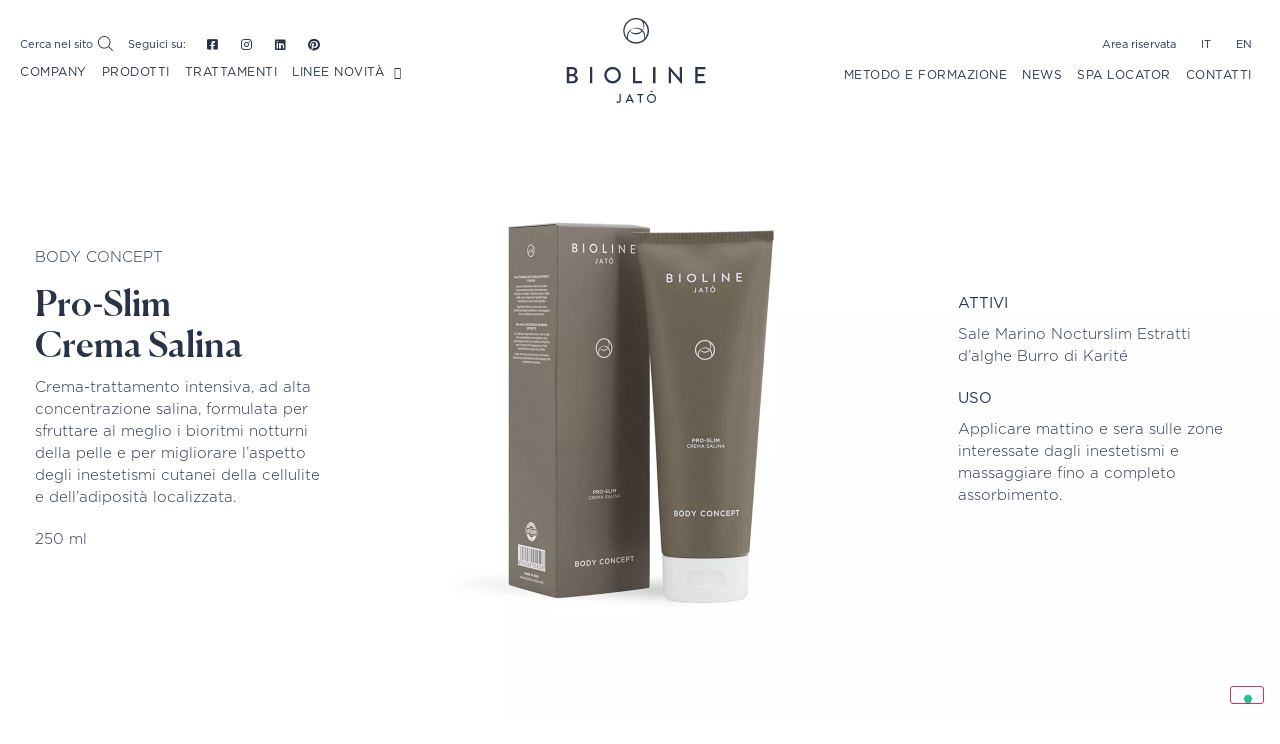

--- FILE ---
content_type: text/html; charset=UTF-8
request_url: https://bioline-jato.com/prodotti/body-concept-pro-slim-crema-salina/
body_size: 34533
content:
<!doctype html>
<html lang="it-IT" class="country-us">
<head>
	<meta charset="UTF-8">
		<meta name="viewport" content="width=device-width, initial-scale=1">
	<link rel="profile" href="https://gmpg.org/xfn/11">
				<script type="text/javascript" class="_iub_cs_skip">
				var _iub = _iub || {};
				_iub.csConfiguration = {
					"siteId": "1487791",
					"cookiePolicyId": "96242827",
				};
			</script>
			<script class="_iub_cs_skip" src="https://cs.iubenda.com/sync/1487791.js"></script>
			<meta name='robots' content='index, follow, max-image-preview:large, max-snippet:-1, max-video-preview:-1' />
<link rel="alternate" hreflang="it" href="https://bioline-jato.com/prodotti/body-concept-pro-slim-crema-salina/" />
<link rel="alternate" hreflang="en" href="https://bioline-jato.com/en/prodotti/body-concept-pro-slim-saline-cream/" />
<link rel="alternate" hreflang="x-default" href="https://bioline-jato.com/prodotti/body-concept-pro-slim-crema-salina/" />

	<!-- This site is optimized with the Yoast SEO plugin v22.6 - https://yoast.com/wordpress/plugins/seo/ -->
	<title>Body Concept Pro-Slim Crema Salina - Bioline Jatò</title>
	<link rel="canonical" href="https://bioline-jato.com/prodotti/body-concept-pro-slim-crema-salina/" />
	<meta property="og:locale" content="it_IT" />
	<meta property="og:type" content="article" />
	<meta property="og:title" content="Body Concept Pro-Slim Crema Salina - Bioline Jatò" />
	<meta property="og:description" content="Pro-Slim" />
	<meta property="og:url" content="https://bioline-jato.com/prodotti/body-concept-pro-slim-crema-salina/" />
	<meta property="og:site_name" content="Bioline Jatò" />
	<meta property="article:publisher" content="https://www.facebook.com/BiolineJato/" />
	<meta property="og:image" content="https://bioline-jato.com/site-2022/wp-content/uploads/2022/03/slim-pro.webp" />
	<meta property="og:image:width" content="1420" />
	<meta property="og:image:height" content="1420" />
	<meta property="og:image:type" content="image/webp" />
	<meta name="twitter:card" content="summary_large_image" />
	<meta name="twitter:site" content="@biolinejato" />
	<script type="application/ld+json" class="yoast-schema-graph">{"@context":"https://schema.org","@graph":[{"@type":"WebPage","@id":"https://bioline-jato.com/prodotti/body-concept-pro-slim-crema-salina/","url":"https://bioline-jato.com/prodotti/body-concept-pro-slim-crema-salina/","name":"Body Concept Pro-Slim Crema Salina - Bioline Jatò","isPartOf":{"@id":"https://bioline-jato.com/#website"},"primaryImageOfPage":{"@id":"https://bioline-jato.com/prodotti/body-concept-pro-slim-crema-salina/#primaryimage"},"image":{"@id":"https://bioline-jato.com/prodotti/body-concept-pro-slim-crema-salina/#primaryimage"},"thumbnailUrl":"https://bioline-jato.com/site-2022/wp-content/uploads/2022/03/slim-pro.webp","datePublished":"2022-03-31T07:25:25+00:00","dateModified":"2022-03-31T07:25:25+00:00","breadcrumb":{"@id":"https://bioline-jato.com/prodotti/body-concept-pro-slim-crema-salina/#breadcrumb"},"inLanguage":"it-IT","potentialAction":[{"@type":"ReadAction","target":["https://bioline-jato.com/prodotti/body-concept-pro-slim-crema-salina/"]}]},{"@type":"ImageObject","inLanguage":"it-IT","@id":"https://bioline-jato.com/prodotti/body-concept-pro-slim-crema-salina/#primaryimage","url":"https://bioline-jato.com/site-2022/wp-content/uploads/2022/03/slim-pro.webp","contentUrl":"https://bioline-jato.com/site-2022/wp-content/uploads/2022/03/slim-pro.webp","width":1420,"height":1420},{"@type":"BreadcrumbList","@id":"https://bioline-jato.com/prodotti/body-concept-pro-slim-crema-salina/#breadcrumb","itemListElement":[{"@type":"ListItem","position":1,"name":"Home","item":"https://bioline-jato.com/"},{"@type":"ListItem","position":2,"name":"Prodotti","item":"https://bioline-jato.com/prodotti/"},{"@type":"ListItem","position":3,"name":"Body Concept Pro-Slim Crema Salina"}]},{"@type":"WebSite","@id":"https://bioline-jato.com/#website","url":"https://bioline-jato.com/","name":"Bioline Jatò","description":"Research &amp; Beauty","publisher":{"@id":"https://bioline-jato.com/#organization"},"potentialAction":[{"@type":"SearchAction","target":{"@type":"EntryPoint","urlTemplate":"https://bioline-jato.com/?s={search_term_string}"},"query-input":"required name=search_term_string"}],"inLanguage":"it-IT"},{"@type":"Organization","@id":"https://bioline-jato.com/#organization","name":"Bioline Jatò","url":"https://bioline-jato.com/","logo":{"@type":"ImageObject","inLanguage":"it-IT","@id":"https://bioline-jato.com/#/schema/logo/image/","url":"https://bioline-jato.com/site-2022/wp-content/uploads/2022/04/screenshot.png","contentUrl":"https://bioline-jato.com/site-2022/wp-content/uploads/2022/04/screenshot.png","width":1200,"height":900,"caption":"Bioline Jatò"},"image":{"@id":"https://bioline-jato.com/#/schema/logo/image/"},"sameAs":["https://www.facebook.com/BiolineJato/","https://x.com/biolinejato","https://www.instagram.com/bioline_jato/","https://www.linkedin.com/company/bioline-jato/"]}]}</script>
	<!-- / Yoast SEO plugin. -->


<link rel='dns-prefetch' href='//cdn.jsdelivr.net' />
<link rel='dns-prefetch' href='//cdn.iubenda.com' />
<link rel="alternate" type="application/rss+xml" title="Bioline Jatò &raquo; Feed" href="https://bioline-jato.com/feed/" />
<link rel="alternate" type="application/rss+xml" title="Bioline Jatò &raquo; Feed dei commenti" href="https://bioline-jato.com/comments/feed/" />
<script>
window._wpemojiSettings = {"baseUrl":"https:\/\/s.w.org\/images\/core\/emoji\/15.0.3\/72x72\/","ext":".png","svgUrl":"https:\/\/s.w.org\/images\/core\/emoji\/15.0.3\/svg\/","svgExt":".svg","source":{"concatemoji":"https:\/\/bioline-jato.com\/site-2022\/wp-includes\/js\/wp-emoji-release.min.js?ver=6.5.2"}};
/*! This file is auto-generated */
!function(i,n){var o,s,e;function c(e){try{var t={supportTests:e,timestamp:(new Date).valueOf()};sessionStorage.setItem(o,JSON.stringify(t))}catch(e){}}function p(e,t,n){e.clearRect(0,0,e.canvas.width,e.canvas.height),e.fillText(t,0,0);var t=new Uint32Array(e.getImageData(0,0,e.canvas.width,e.canvas.height).data),r=(e.clearRect(0,0,e.canvas.width,e.canvas.height),e.fillText(n,0,0),new Uint32Array(e.getImageData(0,0,e.canvas.width,e.canvas.height).data));return t.every(function(e,t){return e===r[t]})}function u(e,t,n){switch(t){case"flag":return n(e,"\ud83c\udff3\ufe0f\u200d\u26a7\ufe0f","\ud83c\udff3\ufe0f\u200b\u26a7\ufe0f")?!1:!n(e,"\ud83c\uddfa\ud83c\uddf3","\ud83c\uddfa\u200b\ud83c\uddf3")&&!n(e,"\ud83c\udff4\udb40\udc67\udb40\udc62\udb40\udc65\udb40\udc6e\udb40\udc67\udb40\udc7f","\ud83c\udff4\u200b\udb40\udc67\u200b\udb40\udc62\u200b\udb40\udc65\u200b\udb40\udc6e\u200b\udb40\udc67\u200b\udb40\udc7f");case"emoji":return!n(e,"\ud83d\udc26\u200d\u2b1b","\ud83d\udc26\u200b\u2b1b")}return!1}function f(e,t,n){var r="undefined"!=typeof WorkerGlobalScope&&self instanceof WorkerGlobalScope?new OffscreenCanvas(300,150):i.createElement("canvas"),a=r.getContext("2d",{willReadFrequently:!0}),o=(a.textBaseline="top",a.font="600 32px Arial",{});return e.forEach(function(e){o[e]=t(a,e,n)}),o}function t(e){var t=i.createElement("script");t.src=e,t.defer=!0,i.head.appendChild(t)}"undefined"!=typeof Promise&&(o="wpEmojiSettingsSupports",s=["flag","emoji"],n.supports={everything:!0,everythingExceptFlag:!0},e=new Promise(function(e){i.addEventListener("DOMContentLoaded",e,{once:!0})}),new Promise(function(t){var n=function(){try{var e=JSON.parse(sessionStorage.getItem(o));if("object"==typeof e&&"number"==typeof e.timestamp&&(new Date).valueOf()<e.timestamp+604800&&"object"==typeof e.supportTests)return e.supportTests}catch(e){}return null}();if(!n){if("undefined"!=typeof Worker&&"undefined"!=typeof OffscreenCanvas&&"undefined"!=typeof URL&&URL.createObjectURL&&"undefined"!=typeof Blob)try{var e="postMessage("+f.toString()+"("+[JSON.stringify(s),u.toString(),p.toString()].join(",")+"));",r=new Blob([e],{type:"text/javascript"}),a=new Worker(URL.createObjectURL(r),{name:"wpTestEmojiSupports"});return void(a.onmessage=function(e){c(n=e.data),a.terminate(),t(n)})}catch(e){}c(n=f(s,u,p))}t(n)}).then(function(e){for(var t in e)n.supports[t]=e[t],n.supports.everything=n.supports.everything&&n.supports[t],"flag"!==t&&(n.supports.everythingExceptFlag=n.supports.everythingExceptFlag&&n.supports[t]);n.supports.everythingExceptFlag=n.supports.everythingExceptFlag&&!n.supports.flag,n.DOMReady=!1,n.readyCallback=function(){n.DOMReady=!0}}).then(function(){return e}).then(function(){var e;n.supports.everything||(n.readyCallback(),(e=n.source||{}).concatemoji?t(e.concatemoji):e.wpemoji&&e.twemoji&&(t(e.twemoji),t(e.wpemoji)))}))}((window,document),window._wpemojiSettings);
</script>
<style id='wp-emoji-styles-inline-css'>

	img.wp-smiley, img.emoji {
		display: inline !important;
		border: none !important;
		box-shadow: none !important;
		height: 1em !important;
		width: 1em !important;
		margin: 0 0.07em !important;
		vertical-align: -0.1em !important;
		background: none !important;
		padding: 0 !important;
	}
</style>
<link rel='stylesheet' id='wp-block-library-css' href='https://bioline-jato.com/site-2022/wp-includes/css/dist/block-library/style.min.css?ver=6.5.2' media='all' />
<style id='classic-theme-styles-inline-css'>
/*! This file is auto-generated */
.wp-block-button__link{color:#fff;background-color:#32373c;border-radius:9999px;box-shadow:none;text-decoration:none;padding:calc(.667em + 2px) calc(1.333em + 2px);font-size:1.125em}.wp-block-file__button{background:#32373c;color:#fff;text-decoration:none}
</style>
<style id='global-styles-inline-css'>
body{--wp--preset--color--black: #000000;--wp--preset--color--cyan-bluish-gray: #abb8c3;--wp--preset--color--white: #ffffff;--wp--preset--color--pale-pink: #f78da7;--wp--preset--color--vivid-red: #cf2e2e;--wp--preset--color--luminous-vivid-orange: #ff6900;--wp--preset--color--luminous-vivid-amber: #fcb900;--wp--preset--color--light-green-cyan: #7bdcb5;--wp--preset--color--vivid-green-cyan: #00d084;--wp--preset--color--pale-cyan-blue: #8ed1fc;--wp--preset--color--vivid-cyan-blue: #0693e3;--wp--preset--color--vivid-purple: #9b51e0;--wp--preset--gradient--vivid-cyan-blue-to-vivid-purple: linear-gradient(135deg,rgba(6,147,227,1) 0%,rgb(155,81,224) 100%);--wp--preset--gradient--light-green-cyan-to-vivid-green-cyan: linear-gradient(135deg,rgb(122,220,180) 0%,rgb(0,208,130) 100%);--wp--preset--gradient--luminous-vivid-amber-to-luminous-vivid-orange: linear-gradient(135deg,rgba(252,185,0,1) 0%,rgba(255,105,0,1) 100%);--wp--preset--gradient--luminous-vivid-orange-to-vivid-red: linear-gradient(135deg,rgba(255,105,0,1) 0%,rgb(207,46,46) 100%);--wp--preset--gradient--very-light-gray-to-cyan-bluish-gray: linear-gradient(135deg,rgb(238,238,238) 0%,rgb(169,184,195) 100%);--wp--preset--gradient--cool-to-warm-spectrum: linear-gradient(135deg,rgb(74,234,220) 0%,rgb(151,120,209) 20%,rgb(207,42,186) 40%,rgb(238,44,130) 60%,rgb(251,105,98) 80%,rgb(254,248,76) 100%);--wp--preset--gradient--blush-light-purple: linear-gradient(135deg,rgb(255,206,236) 0%,rgb(152,150,240) 100%);--wp--preset--gradient--blush-bordeaux: linear-gradient(135deg,rgb(254,205,165) 0%,rgb(254,45,45) 50%,rgb(107,0,62) 100%);--wp--preset--gradient--luminous-dusk: linear-gradient(135deg,rgb(255,203,112) 0%,rgb(199,81,192) 50%,rgb(65,88,208) 100%);--wp--preset--gradient--pale-ocean: linear-gradient(135deg,rgb(255,245,203) 0%,rgb(182,227,212) 50%,rgb(51,167,181) 100%);--wp--preset--gradient--electric-grass: linear-gradient(135deg,rgb(202,248,128) 0%,rgb(113,206,126) 100%);--wp--preset--gradient--midnight: linear-gradient(135deg,rgb(2,3,129) 0%,rgb(40,116,252) 100%);--wp--preset--font-size--small: 13px;--wp--preset--font-size--medium: 20px;--wp--preset--font-size--large: 36px;--wp--preset--font-size--x-large: 42px;--wp--preset--spacing--20: 0.44rem;--wp--preset--spacing--30: 0.67rem;--wp--preset--spacing--40: 1rem;--wp--preset--spacing--50: 1.5rem;--wp--preset--spacing--60: 2.25rem;--wp--preset--spacing--70: 3.38rem;--wp--preset--spacing--80: 5.06rem;--wp--preset--shadow--natural: 6px 6px 9px rgba(0, 0, 0, 0.2);--wp--preset--shadow--deep: 12px 12px 50px rgba(0, 0, 0, 0.4);--wp--preset--shadow--sharp: 6px 6px 0px rgba(0, 0, 0, 0.2);--wp--preset--shadow--outlined: 6px 6px 0px -3px rgba(255, 255, 255, 1), 6px 6px rgba(0, 0, 0, 1);--wp--preset--shadow--crisp: 6px 6px 0px rgba(0, 0, 0, 1);}:where(.is-layout-flex){gap: 0.5em;}:where(.is-layout-grid){gap: 0.5em;}body .is-layout-flow > .alignleft{float: left;margin-inline-start: 0;margin-inline-end: 2em;}body .is-layout-flow > .alignright{float: right;margin-inline-start: 2em;margin-inline-end: 0;}body .is-layout-flow > .aligncenter{margin-left: auto !important;margin-right: auto !important;}body .is-layout-constrained > .alignleft{float: left;margin-inline-start: 0;margin-inline-end: 2em;}body .is-layout-constrained > .alignright{float: right;margin-inline-start: 2em;margin-inline-end: 0;}body .is-layout-constrained > .aligncenter{margin-left: auto !important;margin-right: auto !important;}body .is-layout-constrained > :where(:not(.alignleft):not(.alignright):not(.alignfull)){max-width: var(--wp--style--global--content-size);margin-left: auto !important;margin-right: auto !important;}body .is-layout-constrained > .alignwide{max-width: var(--wp--style--global--wide-size);}body .is-layout-flex{display: flex;}body .is-layout-flex{flex-wrap: wrap;align-items: center;}body .is-layout-flex > *{margin: 0;}body .is-layout-grid{display: grid;}body .is-layout-grid > *{margin: 0;}:where(.wp-block-columns.is-layout-flex){gap: 2em;}:where(.wp-block-columns.is-layout-grid){gap: 2em;}:where(.wp-block-post-template.is-layout-flex){gap: 1.25em;}:where(.wp-block-post-template.is-layout-grid){gap: 1.25em;}.has-black-color{color: var(--wp--preset--color--black) !important;}.has-cyan-bluish-gray-color{color: var(--wp--preset--color--cyan-bluish-gray) !important;}.has-white-color{color: var(--wp--preset--color--white) !important;}.has-pale-pink-color{color: var(--wp--preset--color--pale-pink) !important;}.has-vivid-red-color{color: var(--wp--preset--color--vivid-red) !important;}.has-luminous-vivid-orange-color{color: var(--wp--preset--color--luminous-vivid-orange) !important;}.has-luminous-vivid-amber-color{color: var(--wp--preset--color--luminous-vivid-amber) !important;}.has-light-green-cyan-color{color: var(--wp--preset--color--light-green-cyan) !important;}.has-vivid-green-cyan-color{color: var(--wp--preset--color--vivid-green-cyan) !important;}.has-pale-cyan-blue-color{color: var(--wp--preset--color--pale-cyan-blue) !important;}.has-vivid-cyan-blue-color{color: var(--wp--preset--color--vivid-cyan-blue) !important;}.has-vivid-purple-color{color: var(--wp--preset--color--vivid-purple) !important;}.has-black-background-color{background-color: var(--wp--preset--color--black) !important;}.has-cyan-bluish-gray-background-color{background-color: var(--wp--preset--color--cyan-bluish-gray) !important;}.has-white-background-color{background-color: var(--wp--preset--color--white) !important;}.has-pale-pink-background-color{background-color: var(--wp--preset--color--pale-pink) !important;}.has-vivid-red-background-color{background-color: var(--wp--preset--color--vivid-red) !important;}.has-luminous-vivid-orange-background-color{background-color: var(--wp--preset--color--luminous-vivid-orange) !important;}.has-luminous-vivid-amber-background-color{background-color: var(--wp--preset--color--luminous-vivid-amber) !important;}.has-light-green-cyan-background-color{background-color: var(--wp--preset--color--light-green-cyan) !important;}.has-vivid-green-cyan-background-color{background-color: var(--wp--preset--color--vivid-green-cyan) !important;}.has-pale-cyan-blue-background-color{background-color: var(--wp--preset--color--pale-cyan-blue) !important;}.has-vivid-cyan-blue-background-color{background-color: var(--wp--preset--color--vivid-cyan-blue) !important;}.has-vivid-purple-background-color{background-color: var(--wp--preset--color--vivid-purple) !important;}.has-black-border-color{border-color: var(--wp--preset--color--black) !important;}.has-cyan-bluish-gray-border-color{border-color: var(--wp--preset--color--cyan-bluish-gray) !important;}.has-white-border-color{border-color: var(--wp--preset--color--white) !important;}.has-pale-pink-border-color{border-color: var(--wp--preset--color--pale-pink) !important;}.has-vivid-red-border-color{border-color: var(--wp--preset--color--vivid-red) !important;}.has-luminous-vivid-orange-border-color{border-color: var(--wp--preset--color--luminous-vivid-orange) !important;}.has-luminous-vivid-amber-border-color{border-color: var(--wp--preset--color--luminous-vivid-amber) !important;}.has-light-green-cyan-border-color{border-color: var(--wp--preset--color--light-green-cyan) !important;}.has-vivid-green-cyan-border-color{border-color: var(--wp--preset--color--vivid-green-cyan) !important;}.has-pale-cyan-blue-border-color{border-color: var(--wp--preset--color--pale-cyan-blue) !important;}.has-vivid-cyan-blue-border-color{border-color: var(--wp--preset--color--vivid-cyan-blue) !important;}.has-vivid-purple-border-color{border-color: var(--wp--preset--color--vivid-purple) !important;}.has-vivid-cyan-blue-to-vivid-purple-gradient-background{background: var(--wp--preset--gradient--vivid-cyan-blue-to-vivid-purple) !important;}.has-light-green-cyan-to-vivid-green-cyan-gradient-background{background: var(--wp--preset--gradient--light-green-cyan-to-vivid-green-cyan) !important;}.has-luminous-vivid-amber-to-luminous-vivid-orange-gradient-background{background: var(--wp--preset--gradient--luminous-vivid-amber-to-luminous-vivid-orange) !important;}.has-luminous-vivid-orange-to-vivid-red-gradient-background{background: var(--wp--preset--gradient--luminous-vivid-orange-to-vivid-red) !important;}.has-very-light-gray-to-cyan-bluish-gray-gradient-background{background: var(--wp--preset--gradient--very-light-gray-to-cyan-bluish-gray) !important;}.has-cool-to-warm-spectrum-gradient-background{background: var(--wp--preset--gradient--cool-to-warm-spectrum) !important;}.has-blush-light-purple-gradient-background{background: var(--wp--preset--gradient--blush-light-purple) !important;}.has-blush-bordeaux-gradient-background{background: var(--wp--preset--gradient--blush-bordeaux) !important;}.has-luminous-dusk-gradient-background{background: var(--wp--preset--gradient--luminous-dusk) !important;}.has-pale-ocean-gradient-background{background: var(--wp--preset--gradient--pale-ocean) !important;}.has-electric-grass-gradient-background{background: var(--wp--preset--gradient--electric-grass) !important;}.has-midnight-gradient-background{background: var(--wp--preset--gradient--midnight) !important;}.has-small-font-size{font-size: var(--wp--preset--font-size--small) !important;}.has-medium-font-size{font-size: var(--wp--preset--font-size--medium) !important;}.has-large-font-size{font-size: var(--wp--preset--font-size--large) !important;}.has-x-large-font-size{font-size: var(--wp--preset--font-size--x-large) !important;}
.wp-block-navigation a:where(:not(.wp-element-button)){color: inherit;}
:where(.wp-block-post-template.is-layout-flex){gap: 1.25em;}:where(.wp-block-post-template.is-layout-grid){gap: 1.25em;}
:where(.wp-block-columns.is-layout-flex){gap: 2em;}:where(.wp-block-columns.is-layout-grid){gap: 2em;}
.wp-block-pullquote{font-size: 1.5em;line-height: 1.6;}
</style>
<link rel='stylesheet' id='wpml-blocks-css' href='https://bioline-jato.com/site-2022/wp-content/plugins/sitepress-multilingual-cms/dist/css/blocks/styles.css?ver=4.6.10' media='all' />
<link rel='stylesheet' id='wpml-legacy-horizontal-list-0-css' href='https://bioline-jato.com/site-2022/wp-content/plugins/sitepress-multilingual-cms/templates/language-switchers/legacy-list-horizontal/style.min.css?ver=1' media='all' />
<link rel='stylesheet' id='wpml-menu-item-0-css' href='https://bioline-jato.com/site-2022/wp-content/plugins/sitepress-multilingual-cms/templates/language-switchers/menu-item/style.min.css?ver=1' media='all' />
<link rel='stylesheet' id='hello-elementor-css' href='https://bioline-jato.com/site-2022/wp-content/themes/hello-elementor/style.min.css?ver=3.0.1' media='all' />
<link rel='stylesheet' id='hello-elementor-theme-style-css' href='https://bioline-jato.com/site-2022/wp-content/themes/hello-elementor/theme.min.css?ver=3.0.1' media='all' />
<link rel='stylesheet' id='hello-elementor-header-footer-css' href='https://bioline-jato.com/site-2022/wp-content/themes/hello-elementor/header-footer.min.css?ver=3.0.1' media='all' />
<link rel='stylesheet' id='elementor-icons-css' href='https://bioline-jato.com/site-2022/wp-content/plugins/elementor/assets/lib/eicons/css/elementor-icons.min.css?ver=5.29.0' media='all' />
<style id='elementor-icons-inline-css'>

		.elementor-add-new-section .elementor-add-templately-promo-button{
            background-color: #5d4fff;
            background-image: url(https://bioline-jato.com/site-2022/wp-content/plugins/essential-addons-for-elementor-lite/assets/admin/images/templately/logo-icon.svg);
            background-repeat: no-repeat;
            background-position: center center;
            position: relative;
        }
        
		.elementor-add-new-section .elementor-add-templately-promo-button > i{
            height: 12px;
        }
        
        body .elementor-add-new-section .elementor-add-section-area-button {
            margin-left: 0;
        }

		.elementor-add-new-section .elementor-add-templately-promo-button{
            background-color: #5d4fff;
            background-image: url(https://bioline-jato.com/site-2022/wp-content/plugins/essential-addons-for-elementor-lite/assets/admin/images/templately/logo-icon.svg);
            background-repeat: no-repeat;
            background-position: center center;
            position: relative;
        }
        
		.elementor-add-new-section .elementor-add-templately-promo-button > i{
            height: 12px;
        }
        
        body .elementor-add-new-section .elementor-add-section-area-button {
            margin-left: 0;
        }
</style>
<link rel='stylesheet' id='elementor-frontend-css' href='https://bioline-jato.com/site-2022/wp-content/uploads/elementor/css/custom-frontend-lite.min.css?ver=1714987722' media='all' />
<style id='elementor-frontend-inline-css'>
.elementor-kit-8{--e-global-color-primary:#28334A;--e-global-color-secondary:#F4F5F6;--e-global-color-text:#FFFFFF;--e-global-color-accent:#BE1B2F;--e-global-color-390f781:#7C7D80;--e-global-color-dbe1f4a:#F4F5F6B5;--e-global-color-f0a6d9f:#EDF5FE;--e-global-color-ab0d5d8:#BE3349;--e-global-color-a2ecffe:#CCA348;--e-global-color-f197581:#57565E;--e-global-color-9e6987e:#F6E7D4;--e-global-color-e29db35:#D1B8A2;--e-global-color-e77f65a:#E6CFD9;--e-global-color-12bf75b:#CEACBA;--e-global-color-7f7be05:#C2B5B6;--e-global-color-cf4498d:#E6CFD955;--e-global-color-ab4aad5:#909795;--e-global-color-0dd7555:#D3D4F6;--e-global-color-981b5bd:#FA5EA9;--e-global-color-547811c:#FADCBD;--e-global-color-81babee:#FAEEE0;--e-global-color-664dde4:#3B271E;--e-global-color-04c35e9:#F5F2F0;--e-global-color-ee128a9:#7C7D80;--e-global-color-00d3aaa:#bca494;--e-global-color-3e6cc3e:#7264DD;--e-global-color-1b5a085:#ABA2EE;--e-global-color-3db3649:#D3D4F6;--e-global-color-78aaab1:#7264DD;--e-global-typography-primary-font-family:"Roboto";--e-global-typography-primary-font-weight:600;--e-global-typography-secondary-font-family:"Roboto Slab";--e-global-typography-secondary-font-weight:400;--e-global-typography-text-font-family:"Roboto";--e-global-typography-text-font-weight:400;--e-global-typography-accent-font-family:"Roboto";--e-global-typography-accent-font-weight:500;background-color:var( --e-global-color-text );}.elementor-section.elementor-section-boxed > .elementor-container{max-width:1140px;}.e-con{--container-max-width:1140px;}.elementor-widget:not(:last-child){margin-block-end:20px;}.elementor-element{--widgets-spacing:20px 20px;}{}h1.entry-title{display:var(--page-title-display);}.elementor-kit-8 e-page-transition{background-color:#FFBC7D;}.site-header{padding-inline-end:0px;padding-inline-start:0px;}@media(max-width:1100px){.elementor-section.elementor-section-boxed > .elementor-container{max-width:1024px;}.e-con{--container-max-width:1024px;}}@media(max-width:767px){.elementor-section.elementor-section-boxed > .elementor-container{max-width:767px;}.e-con{--container-max-width:767px;}}
.tippy-popper[data-tippy-popper-id="{{ID}}"] .tippy-tooltip{font-family:var( --e-global-typography-text-font-family ), Sans-serif;font-weight:var( --e-global-typography-text-font-weight );}.elementor-widget-common .eael-protected-content-message{font-family:var( --e-global-typography-secondary-font-family ), Sans-serif;font-weight:var( --e-global-typography-secondary-font-weight );}.elementor-widget-common .protected-content-error-msg{font-family:var( --e-global-typography-secondary-font-family ), Sans-serif;font-weight:var( --e-global-typography-secondary-font-weight );}.elementor-widget-inner-section .eael-protected-content-message{font-family:var( --e-global-typography-secondary-font-family ), Sans-serif;font-weight:var( --e-global-typography-secondary-font-weight );}.elementor-widget-inner-section .protected-content-error-msg{font-family:var( --e-global-typography-secondary-font-family ), Sans-serif;font-weight:var( --e-global-typography-secondary-font-weight );}.elementor-widget-heading .elementor-heading-title{color:var( --e-global-color-primary );font-family:var( --e-global-typography-primary-font-family ), Sans-serif;font-weight:var( --e-global-typography-primary-font-weight );}.elementor-widget-heading .eael-protected-content-message{font-family:var( --e-global-typography-secondary-font-family ), Sans-serif;font-weight:var( --e-global-typography-secondary-font-weight );}.elementor-widget-heading .protected-content-error-msg{font-family:var( --e-global-typography-secondary-font-family ), Sans-serif;font-weight:var( --e-global-typography-secondary-font-weight );}.elementor-widget-image .widget-image-caption{color:var( --e-global-color-text );font-family:var( --e-global-typography-text-font-family ), Sans-serif;font-weight:var( --e-global-typography-text-font-weight );}.elementor-widget-image .eael-protected-content-message{font-family:var( --e-global-typography-secondary-font-family ), Sans-serif;font-weight:var( --e-global-typography-secondary-font-weight );}.elementor-widget-image .protected-content-error-msg{font-family:var( --e-global-typography-secondary-font-family ), Sans-serif;font-weight:var( --e-global-typography-secondary-font-weight );}.elementor-widget-text-editor{color:var( --e-global-color-text );font-family:var( --e-global-typography-text-font-family ), Sans-serif;font-weight:var( --e-global-typography-text-font-weight );}.elementor-widget-text-editor.elementor-drop-cap-view-stacked .elementor-drop-cap{background-color:var( --e-global-color-primary );}.elementor-widget-text-editor.elementor-drop-cap-view-framed .elementor-drop-cap, .elementor-widget-text-editor.elementor-drop-cap-view-default .elementor-drop-cap{color:var( --e-global-color-primary );border-color:var( --e-global-color-primary );}.elementor-widget-text-editor .eael-protected-content-message{font-family:var( --e-global-typography-secondary-font-family ), Sans-serif;font-weight:var( --e-global-typography-secondary-font-weight );}.elementor-widget-text-editor .protected-content-error-msg{font-family:var( --e-global-typography-secondary-font-family ), Sans-serif;font-weight:var( --e-global-typography-secondary-font-weight );}.elementor-widget-video .eael-protected-content-message{font-family:var( --e-global-typography-secondary-font-family ), Sans-serif;font-weight:var( --e-global-typography-secondary-font-weight );}.elementor-widget-video .protected-content-error-msg{font-family:var( --e-global-typography-secondary-font-family ), Sans-serif;font-weight:var( --e-global-typography-secondary-font-weight );}.elementor-widget-button .elementor-button{font-family:var( --e-global-typography-accent-font-family ), Sans-serif;font-weight:var( --e-global-typography-accent-font-weight );background-color:var( --e-global-color-accent );}.elementor-widget-button .eael-protected-content-message{font-family:var( --e-global-typography-secondary-font-family ), Sans-serif;font-weight:var( --e-global-typography-secondary-font-weight );}.elementor-widget-button .protected-content-error-msg{font-family:var( --e-global-typography-secondary-font-family ), Sans-serif;font-weight:var( --e-global-typography-secondary-font-weight );}.elementor-widget-divider{--divider-color:var( --e-global-color-secondary );}.elementor-widget-divider .elementor-divider__text{color:var( --e-global-color-secondary );font-family:var( --e-global-typography-secondary-font-family ), Sans-serif;font-weight:var( --e-global-typography-secondary-font-weight );}.elementor-widget-divider.elementor-view-stacked .elementor-icon{background-color:var( --e-global-color-secondary );}.elementor-widget-divider.elementor-view-framed .elementor-icon, .elementor-widget-divider.elementor-view-default .elementor-icon{color:var( --e-global-color-secondary );border-color:var( --e-global-color-secondary );}.elementor-widget-divider.elementor-view-framed .elementor-icon, .elementor-widget-divider.elementor-view-default .elementor-icon svg{fill:var( --e-global-color-secondary );}.elementor-widget-divider .eael-protected-content-message{font-family:var( --e-global-typography-secondary-font-family ), Sans-serif;font-weight:var( --e-global-typography-secondary-font-weight );}.elementor-widget-divider .protected-content-error-msg{font-family:var( --e-global-typography-secondary-font-family ), Sans-serif;font-weight:var( --e-global-typography-secondary-font-weight );}.elementor-widget-spacer .eael-protected-content-message{font-family:var( --e-global-typography-secondary-font-family ), Sans-serif;font-weight:var( --e-global-typography-secondary-font-weight );}.elementor-widget-spacer .protected-content-error-msg{font-family:var( --e-global-typography-secondary-font-family ), Sans-serif;font-weight:var( --e-global-typography-secondary-font-weight );}.elementor-widget-image-box .elementor-image-box-title{color:var( --e-global-color-primary );font-family:var( --e-global-typography-primary-font-family ), Sans-serif;font-weight:var( --e-global-typography-primary-font-weight );}.elementor-widget-image-box .elementor-image-box-description{color:var( --e-global-color-text );font-family:var( --e-global-typography-text-font-family ), Sans-serif;font-weight:var( --e-global-typography-text-font-weight );}.elementor-widget-image-box .eael-protected-content-message{font-family:var( --e-global-typography-secondary-font-family ), Sans-serif;font-weight:var( --e-global-typography-secondary-font-weight );}.elementor-widget-image-box .protected-content-error-msg{font-family:var( --e-global-typography-secondary-font-family ), Sans-serif;font-weight:var( --e-global-typography-secondary-font-weight );}.elementor-widget-google_maps .eael-protected-content-message{font-family:var( --e-global-typography-secondary-font-family ), Sans-serif;font-weight:var( --e-global-typography-secondary-font-weight );}.elementor-widget-google_maps .protected-content-error-msg{font-family:var( --e-global-typography-secondary-font-family ), Sans-serif;font-weight:var( --e-global-typography-secondary-font-weight );}.elementor-widget-icon.elementor-view-stacked .elementor-icon{background-color:var( --e-global-color-primary );}.elementor-widget-icon.elementor-view-framed .elementor-icon, .elementor-widget-icon.elementor-view-default .elementor-icon{color:var( --e-global-color-primary );border-color:var( --e-global-color-primary );}.elementor-widget-icon.elementor-view-framed .elementor-icon, .elementor-widget-icon.elementor-view-default .elementor-icon svg{fill:var( --e-global-color-primary );}.elementor-widget-icon .eael-protected-content-message{font-family:var( --e-global-typography-secondary-font-family ), Sans-serif;font-weight:var( --e-global-typography-secondary-font-weight );}.elementor-widget-icon .protected-content-error-msg{font-family:var( --e-global-typography-secondary-font-family ), Sans-serif;font-weight:var( --e-global-typography-secondary-font-weight );}.elementor-widget-icon-box.elementor-view-stacked .elementor-icon{background-color:var( --e-global-color-primary );}.elementor-widget-icon-box.elementor-view-framed .elementor-icon, .elementor-widget-icon-box.elementor-view-default .elementor-icon{fill:var( --e-global-color-primary );color:var( --e-global-color-primary );border-color:var( --e-global-color-primary );}.elementor-widget-icon-box .elementor-icon-box-title{color:var( --e-global-color-primary );}.elementor-widget-icon-box .elementor-icon-box-title, .elementor-widget-icon-box .elementor-icon-box-title a{font-family:var( --e-global-typography-primary-font-family ), Sans-serif;font-weight:var( --e-global-typography-primary-font-weight );}.elementor-widget-icon-box .elementor-icon-box-description{color:var( --e-global-color-text );font-family:var( --e-global-typography-text-font-family ), Sans-serif;font-weight:var( --e-global-typography-text-font-weight );}.elementor-widget-icon-box .eael-protected-content-message{font-family:var( --e-global-typography-secondary-font-family ), Sans-serif;font-weight:var( --e-global-typography-secondary-font-weight );}.elementor-widget-icon-box .protected-content-error-msg{font-family:var( --e-global-typography-secondary-font-family ), Sans-serif;font-weight:var( --e-global-typography-secondary-font-weight );}.elementor-widget-star-rating .elementor-star-rating__title{color:var( --e-global-color-text );font-family:var( --e-global-typography-text-font-family ), Sans-serif;font-weight:var( --e-global-typography-text-font-weight );}.elementor-widget-star-rating .eael-protected-content-message{font-family:var( --e-global-typography-secondary-font-family ), Sans-serif;font-weight:var( --e-global-typography-secondary-font-weight );}.elementor-widget-star-rating .protected-content-error-msg{font-family:var( --e-global-typography-secondary-font-family ), Sans-serif;font-weight:var( --e-global-typography-secondary-font-weight );}.elementor-widget-image-carousel .eael-protected-content-message{font-family:var( --e-global-typography-secondary-font-family ), Sans-serif;font-weight:var( --e-global-typography-secondary-font-weight );}.elementor-widget-image-carousel .protected-content-error-msg{font-family:var( --e-global-typography-secondary-font-family ), Sans-serif;font-weight:var( --e-global-typography-secondary-font-weight );}.elementor-widget-image-gallery .gallery-item .gallery-caption{font-family:var( --e-global-typography-accent-font-family ), Sans-serif;font-weight:var( --e-global-typography-accent-font-weight );}.elementor-widget-image-gallery .eael-protected-content-message{font-family:var( --e-global-typography-secondary-font-family ), Sans-serif;font-weight:var( --e-global-typography-secondary-font-weight );}.elementor-widget-image-gallery .protected-content-error-msg{font-family:var( --e-global-typography-secondary-font-family ), Sans-serif;font-weight:var( --e-global-typography-secondary-font-weight );}.elementor-widget-icon-list .elementor-icon-list-item:not(:last-child):after{border-color:var( --e-global-color-text );}.elementor-widget-icon-list .elementor-icon-list-icon i{color:var( --e-global-color-primary );}.elementor-widget-icon-list .elementor-icon-list-icon svg{fill:var( --e-global-color-primary );}.elementor-widget-icon-list .elementor-icon-list-item > .elementor-icon-list-text, .elementor-widget-icon-list .elementor-icon-list-item > a{font-family:var( --e-global-typography-text-font-family ), Sans-serif;font-weight:var( --e-global-typography-text-font-weight );}.elementor-widget-icon-list .elementor-icon-list-text{color:var( --e-global-color-secondary );}.elementor-widget-icon-list .eael-protected-content-message{font-family:var( --e-global-typography-secondary-font-family ), Sans-serif;font-weight:var( --e-global-typography-secondary-font-weight );}.elementor-widget-icon-list .protected-content-error-msg{font-family:var( --e-global-typography-secondary-font-family ), Sans-serif;font-weight:var( --e-global-typography-secondary-font-weight );}.elementor-widget-counter .elementor-counter-number-wrapper{color:var( --e-global-color-primary );font-family:var( --e-global-typography-primary-font-family ), Sans-serif;font-weight:var( --e-global-typography-primary-font-weight );}.elementor-widget-counter .elementor-counter-title{color:var( --e-global-color-secondary );font-family:var( --e-global-typography-secondary-font-family ), Sans-serif;font-weight:var( --e-global-typography-secondary-font-weight );}.elementor-widget-counter .eael-protected-content-message{font-family:var( --e-global-typography-secondary-font-family ), Sans-serif;font-weight:var( --e-global-typography-secondary-font-weight );}.elementor-widget-counter .protected-content-error-msg{font-family:var( --e-global-typography-secondary-font-family ), Sans-serif;font-weight:var( --e-global-typography-secondary-font-weight );}.elementor-widget-progress .elementor-progress-wrapper .elementor-progress-bar{background-color:var( --e-global-color-primary );}.elementor-widget-progress .elementor-title{color:var( --e-global-color-primary );font-family:var( --e-global-typography-text-font-family ), Sans-serif;font-weight:var( --e-global-typography-text-font-weight );}.elementor-widget-progress .eael-protected-content-message{font-family:var( --e-global-typography-secondary-font-family ), Sans-serif;font-weight:var( --e-global-typography-secondary-font-weight );}.elementor-widget-progress .protected-content-error-msg{font-family:var( --e-global-typography-secondary-font-family ), Sans-serif;font-weight:var( --e-global-typography-secondary-font-weight );}.elementor-widget-testimonial .elementor-testimonial-content{color:var( --e-global-color-text );font-family:var( --e-global-typography-text-font-family ), Sans-serif;font-weight:var( --e-global-typography-text-font-weight );}.elementor-widget-testimonial .elementor-testimonial-name{color:var( --e-global-color-primary );font-family:var( --e-global-typography-primary-font-family ), Sans-serif;font-weight:var( --e-global-typography-primary-font-weight );}.elementor-widget-testimonial .elementor-testimonial-job{color:var( --e-global-color-secondary );font-family:var( --e-global-typography-secondary-font-family ), Sans-serif;font-weight:var( --e-global-typography-secondary-font-weight );}.elementor-widget-testimonial .eael-protected-content-message{font-family:var( --e-global-typography-secondary-font-family ), Sans-serif;font-weight:var( --e-global-typography-secondary-font-weight );}.elementor-widget-testimonial .protected-content-error-msg{font-family:var( --e-global-typography-secondary-font-family ), Sans-serif;font-weight:var( --e-global-typography-secondary-font-weight );}.elementor-widget-tabs .elementor-tab-title, .elementor-widget-tabs .elementor-tab-title a{color:var( --e-global-color-primary );}.elementor-widget-tabs .elementor-tab-title.elementor-active,
					 .elementor-widget-tabs .elementor-tab-title.elementor-active a{color:var( --e-global-color-accent );}.elementor-widget-tabs .elementor-tab-title{font-family:var( --e-global-typography-primary-font-family ), Sans-serif;font-weight:var( --e-global-typography-primary-font-weight );}.elementor-widget-tabs .elementor-tab-content{color:var( --e-global-color-text );font-family:var( --e-global-typography-text-font-family ), Sans-serif;font-weight:var( --e-global-typography-text-font-weight );}.elementor-widget-tabs .eael-protected-content-message{font-family:var( --e-global-typography-secondary-font-family ), Sans-serif;font-weight:var( --e-global-typography-secondary-font-weight );}.elementor-widget-tabs .protected-content-error-msg{font-family:var( --e-global-typography-secondary-font-family ), Sans-serif;font-weight:var( --e-global-typography-secondary-font-weight );}.elementor-widget-accordion .elementor-accordion-icon, .elementor-widget-accordion .elementor-accordion-title{color:var( --e-global-color-primary );}.elementor-widget-accordion .elementor-accordion-icon svg{fill:var( --e-global-color-primary );}.elementor-widget-accordion .elementor-active .elementor-accordion-icon, .elementor-widget-accordion .elementor-active .elementor-accordion-title{color:var( --e-global-color-accent );}.elementor-widget-accordion .elementor-active .elementor-accordion-icon svg{fill:var( --e-global-color-accent );}.elementor-widget-accordion .elementor-accordion-title{font-family:var( --e-global-typography-primary-font-family ), Sans-serif;font-weight:var( --e-global-typography-primary-font-weight );}.elementor-widget-accordion .elementor-tab-content{color:var( --e-global-color-text );font-family:var( --e-global-typography-text-font-family ), Sans-serif;font-weight:var( --e-global-typography-text-font-weight );}.elementor-widget-accordion .eael-protected-content-message{font-family:var( --e-global-typography-secondary-font-family ), Sans-serif;font-weight:var( --e-global-typography-secondary-font-weight );}.elementor-widget-accordion .protected-content-error-msg{font-family:var( --e-global-typography-secondary-font-family ), Sans-serif;font-weight:var( --e-global-typography-secondary-font-weight );}.elementor-widget-toggle .elementor-toggle-title, .elementor-widget-toggle .elementor-toggle-icon{color:var( --e-global-color-primary );}.elementor-widget-toggle .elementor-toggle-icon svg{fill:var( --e-global-color-primary );}.elementor-widget-toggle .elementor-tab-title.elementor-active a, .elementor-widget-toggle .elementor-tab-title.elementor-active .elementor-toggle-icon{color:var( --e-global-color-accent );}.elementor-widget-toggle .elementor-toggle-title{font-family:var( --e-global-typography-primary-font-family ), Sans-serif;font-weight:var( --e-global-typography-primary-font-weight );}.elementor-widget-toggle .elementor-tab-content{color:var( --e-global-color-text );font-family:var( --e-global-typography-text-font-family ), Sans-serif;font-weight:var( --e-global-typography-text-font-weight );}.elementor-widget-toggle .eael-protected-content-message{font-family:var( --e-global-typography-secondary-font-family ), Sans-serif;font-weight:var( --e-global-typography-secondary-font-weight );}.elementor-widget-toggle .protected-content-error-msg{font-family:var( --e-global-typography-secondary-font-family ), Sans-serif;font-weight:var( --e-global-typography-secondary-font-weight );}.elementor-widget-social-icons .eael-protected-content-message{font-family:var( --e-global-typography-secondary-font-family ), Sans-serif;font-weight:var( --e-global-typography-secondary-font-weight );}.elementor-widget-social-icons .protected-content-error-msg{font-family:var( --e-global-typography-secondary-font-family ), Sans-serif;font-weight:var( --e-global-typography-secondary-font-weight );}.elementor-widget-alert .elementor-alert-title{font-family:var( --e-global-typography-primary-font-family ), Sans-serif;font-weight:var( --e-global-typography-primary-font-weight );}.elementor-widget-alert .elementor-alert-description{font-family:var( --e-global-typography-text-font-family ), Sans-serif;font-weight:var( --e-global-typography-text-font-weight );}.elementor-widget-alert .eael-protected-content-message{font-family:var( --e-global-typography-secondary-font-family ), Sans-serif;font-weight:var( --e-global-typography-secondary-font-weight );}.elementor-widget-alert .protected-content-error-msg{font-family:var( --e-global-typography-secondary-font-family ), Sans-serif;font-weight:var( --e-global-typography-secondary-font-weight );}.elementor-widget-audio .eael-protected-content-message{font-family:var( --e-global-typography-secondary-font-family ), Sans-serif;font-weight:var( --e-global-typography-secondary-font-weight );}.elementor-widget-audio .protected-content-error-msg{font-family:var( --e-global-typography-secondary-font-family ), Sans-serif;font-weight:var( --e-global-typography-secondary-font-weight );}.elementor-widget-shortcode .eael-protected-content-message{font-family:var( --e-global-typography-secondary-font-family ), Sans-serif;font-weight:var( --e-global-typography-secondary-font-weight );}.elementor-widget-shortcode .protected-content-error-msg{font-family:var( --e-global-typography-secondary-font-family ), Sans-serif;font-weight:var( --e-global-typography-secondary-font-weight );}.elementor-widget-html .eael-protected-content-message{font-family:var( --e-global-typography-secondary-font-family ), Sans-serif;font-weight:var( --e-global-typography-secondary-font-weight );}.elementor-widget-html .protected-content-error-msg{font-family:var( --e-global-typography-secondary-font-family ), Sans-serif;font-weight:var( --e-global-typography-secondary-font-weight );}.elementor-widget-menu-anchor .eael-protected-content-message{font-family:var( --e-global-typography-secondary-font-family ), Sans-serif;font-weight:var( --e-global-typography-secondary-font-weight );}.elementor-widget-menu-anchor .protected-content-error-msg{font-family:var( --e-global-typography-secondary-font-family ), Sans-serif;font-weight:var( --e-global-typography-secondary-font-weight );}.elementor-widget-sidebar .eael-protected-content-message{font-family:var( --e-global-typography-secondary-font-family ), Sans-serif;font-weight:var( --e-global-typography-secondary-font-weight );}.elementor-widget-sidebar .protected-content-error-msg{font-family:var( --e-global-typography-secondary-font-family ), Sans-serif;font-weight:var( --e-global-typography-secondary-font-weight );}.elementor-widget-read-more .eael-protected-content-message{font-family:var( --e-global-typography-secondary-font-family ), Sans-serif;font-weight:var( --e-global-typography-secondary-font-weight );}.elementor-widget-read-more .protected-content-error-msg{font-family:var( --e-global-typography-secondary-font-family ), Sans-serif;font-weight:var( --e-global-typography-secondary-font-weight );}.elementor-widget-rating .eael-protected-content-message{font-family:var( --e-global-typography-secondary-font-family ), Sans-serif;font-weight:var( --e-global-typography-secondary-font-weight );}.elementor-widget-rating .protected-content-error-msg{font-family:var( --e-global-typography-secondary-font-family ), Sans-serif;font-weight:var( --e-global-typography-secondary-font-weight );}.elementor-widget-share-buttons .eael-protected-content-message{font-family:var( --e-global-typography-secondary-font-family ), Sans-serif;font-weight:var( --e-global-typography-secondary-font-weight );}.elementor-widget-share-buttons .protected-content-error-msg{font-family:var( --e-global-typography-secondary-font-family ), Sans-serif;font-weight:var( --e-global-typography-secondary-font-weight );}.elementor-widget-wp-widget-pages .eael-protected-content-message{font-family:var( --e-global-typography-secondary-font-family ), Sans-serif;font-weight:var( --e-global-typography-secondary-font-weight );}.elementor-widget-wp-widget-pages .protected-content-error-msg{font-family:var( --e-global-typography-secondary-font-family ), Sans-serif;font-weight:var( --e-global-typography-secondary-font-weight );}.elementor-widget-wp-widget-calendar .eael-protected-content-message{font-family:var( --e-global-typography-secondary-font-family ), Sans-serif;font-weight:var( --e-global-typography-secondary-font-weight );}.elementor-widget-wp-widget-calendar .protected-content-error-msg{font-family:var( --e-global-typography-secondary-font-family ), Sans-serif;font-weight:var( --e-global-typography-secondary-font-weight );}.elementor-widget-wp-widget-archives .eael-protected-content-message{font-family:var( --e-global-typography-secondary-font-family ), Sans-serif;font-weight:var( --e-global-typography-secondary-font-weight );}.elementor-widget-wp-widget-archives .protected-content-error-msg{font-family:var( --e-global-typography-secondary-font-family ), Sans-serif;font-weight:var( --e-global-typography-secondary-font-weight );}.elementor-widget-wp-widget-media_audio .eael-protected-content-message{font-family:var( --e-global-typography-secondary-font-family ), Sans-serif;font-weight:var( --e-global-typography-secondary-font-weight );}.elementor-widget-wp-widget-media_audio .protected-content-error-msg{font-family:var( --e-global-typography-secondary-font-family ), Sans-serif;font-weight:var( --e-global-typography-secondary-font-weight );}.elementor-widget-wp-widget-media_image .eael-protected-content-message{font-family:var( --e-global-typography-secondary-font-family ), Sans-serif;font-weight:var( --e-global-typography-secondary-font-weight );}.elementor-widget-wp-widget-media_image .protected-content-error-msg{font-family:var( --e-global-typography-secondary-font-family ), Sans-serif;font-weight:var( --e-global-typography-secondary-font-weight );}.elementor-widget-wp-widget-media_gallery .eael-protected-content-message{font-family:var( --e-global-typography-secondary-font-family ), Sans-serif;font-weight:var( --e-global-typography-secondary-font-weight );}.elementor-widget-wp-widget-media_gallery .protected-content-error-msg{font-family:var( --e-global-typography-secondary-font-family ), Sans-serif;font-weight:var( --e-global-typography-secondary-font-weight );}.elementor-widget-wp-widget-media_video .eael-protected-content-message{font-family:var( --e-global-typography-secondary-font-family ), Sans-serif;font-weight:var( --e-global-typography-secondary-font-weight );}.elementor-widget-wp-widget-media_video .protected-content-error-msg{font-family:var( --e-global-typography-secondary-font-family ), Sans-serif;font-weight:var( --e-global-typography-secondary-font-weight );}.elementor-widget-wp-widget-meta .eael-protected-content-message{font-family:var( --e-global-typography-secondary-font-family ), Sans-serif;font-weight:var( --e-global-typography-secondary-font-weight );}.elementor-widget-wp-widget-meta .protected-content-error-msg{font-family:var( --e-global-typography-secondary-font-family ), Sans-serif;font-weight:var( --e-global-typography-secondary-font-weight );}.elementor-widget-wp-widget-search .eael-protected-content-message{font-family:var( --e-global-typography-secondary-font-family ), Sans-serif;font-weight:var( --e-global-typography-secondary-font-weight );}.elementor-widget-wp-widget-search .protected-content-error-msg{font-family:var( --e-global-typography-secondary-font-family ), Sans-serif;font-weight:var( --e-global-typography-secondary-font-weight );}.elementor-widget-wp-widget-text .eael-protected-content-message{font-family:var( --e-global-typography-secondary-font-family ), Sans-serif;font-weight:var( --e-global-typography-secondary-font-weight );}.elementor-widget-wp-widget-text .protected-content-error-msg{font-family:var( --e-global-typography-secondary-font-family ), Sans-serif;font-weight:var( --e-global-typography-secondary-font-weight );}.elementor-widget-wp-widget-categories .eael-protected-content-message{font-family:var( --e-global-typography-secondary-font-family ), Sans-serif;font-weight:var( --e-global-typography-secondary-font-weight );}.elementor-widget-wp-widget-categories .protected-content-error-msg{font-family:var( --e-global-typography-secondary-font-family ), Sans-serif;font-weight:var( --e-global-typography-secondary-font-weight );}.elementor-widget-wp-widget-recent-posts .eael-protected-content-message{font-family:var( --e-global-typography-secondary-font-family ), Sans-serif;font-weight:var( --e-global-typography-secondary-font-weight );}.elementor-widget-wp-widget-recent-posts .protected-content-error-msg{font-family:var( --e-global-typography-secondary-font-family ), Sans-serif;font-weight:var( --e-global-typography-secondary-font-weight );}.elementor-widget-wp-widget-recent-comments .eael-protected-content-message{font-family:var( --e-global-typography-secondary-font-family ), Sans-serif;font-weight:var( --e-global-typography-secondary-font-weight );}.elementor-widget-wp-widget-recent-comments .protected-content-error-msg{font-family:var( --e-global-typography-secondary-font-family ), Sans-serif;font-weight:var( --e-global-typography-secondary-font-weight );}.elementor-widget-wp-widget-rss .eael-protected-content-message{font-family:var( --e-global-typography-secondary-font-family ), Sans-serif;font-weight:var( --e-global-typography-secondary-font-weight );}.elementor-widget-wp-widget-rss .protected-content-error-msg{font-family:var( --e-global-typography-secondary-font-family ), Sans-serif;font-weight:var( --e-global-typography-secondary-font-weight );}.elementor-widget-wp-widget-tag_cloud .eael-protected-content-message{font-family:var( --e-global-typography-secondary-font-family ), Sans-serif;font-weight:var( --e-global-typography-secondary-font-weight );}.elementor-widget-wp-widget-tag_cloud .protected-content-error-msg{font-family:var( --e-global-typography-secondary-font-family ), Sans-serif;font-weight:var( --e-global-typography-secondary-font-weight );}.elementor-widget-wp-widget-nav_menu .eael-protected-content-message{font-family:var( --e-global-typography-secondary-font-family ), Sans-serif;font-weight:var( --e-global-typography-secondary-font-weight );}.elementor-widget-wp-widget-nav_menu .protected-content-error-msg{font-family:var( --e-global-typography-secondary-font-family ), Sans-serif;font-weight:var( --e-global-typography-secondary-font-weight );}.elementor-widget-wp-widget-custom_html .eael-protected-content-message{font-family:var( --e-global-typography-secondary-font-family ), Sans-serif;font-weight:var( --e-global-typography-secondary-font-weight );}.elementor-widget-wp-widget-custom_html .protected-content-error-msg{font-family:var( --e-global-typography-secondary-font-family ), Sans-serif;font-weight:var( --e-global-typography-secondary-font-weight );}.elementor-widget-wp-widget-block .eael-protected-content-message{font-family:var( --e-global-typography-secondary-font-family ), Sans-serif;font-weight:var( --e-global-typography-secondary-font-weight );}.elementor-widget-wp-widget-block .protected-content-error-msg{font-family:var( --e-global-typography-secondary-font-family ), Sans-serif;font-weight:var( --e-global-typography-secondary-font-weight );}.elementor-widget-wp-widget-iubenda_legal_widget .eael-protected-content-message{font-family:var( --e-global-typography-secondary-font-family ), Sans-serif;font-weight:var( --e-global-typography-secondary-font-weight );}.elementor-widget-wp-widget-iubenda_legal_widget .protected-content-error-msg{font-family:var( --e-global-typography-secondary-font-family ), Sans-serif;font-weight:var( --e-global-typography-secondary-font-weight );}.elementor-widget-wp-widget-icl_lang_sel_widget .eael-protected-content-message{font-family:var( --e-global-typography-secondary-font-family ), Sans-serif;font-weight:var( --e-global-typography-secondary-font-weight );}.elementor-widget-wp-widget-icl_lang_sel_widget .protected-content-error-msg{font-family:var( --e-global-typography-secondary-font-family ), Sans-serif;font-weight:var( --e-global-typography-secondary-font-weight );}.elementor-widget-iub-elementor-legal-widget .eael-protected-content-message{font-family:var( --e-global-typography-secondary-font-family ), Sans-serif;font-weight:var( --e-global-typography-secondary-font-weight );}.elementor-widget-iub-elementor-legal-widget .protected-content-error-msg{font-family:var( --e-global-typography-secondary-font-family ), Sans-serif;font-weight:var( --e-global-typography-secondary-font-weight );}.elementor-widget-eael-adv-accordion .eael-protected-content-message{font-family:var( --e-global-typography-secondary-font-family ), Sans-serif;font-weight:var( --e-global-typography-secondary-font-weight );}.elementor-widget-eael-adv-accordion .protected-content-error-msg{font-family:var( --e-global-typography-secondary-font-family ), Sans-serif;font-weight:var( --e-global-typography-secondary-font-weight );}.elementor-widget-eael-google-map .eael-protected-content-message{font-family:var( --e-global-typography-secondary-font-family ), Sans-serif;font-weight:var( --e-global-typography-secondary-font-weight );}.elementor-widget-eael-google-map .protected-content-error-msg{font-family:var( --e-global-typography-secondary-font-family ), Sans-serif;font-weight:var( --e-global-typography-secondary-font-weight );}.elementor-widget-eael-adv-tabs .eael-protected-content-message{font-family:var( --e-global-typography-secondary-font-family ), Sans-serif;font-weight:var( --e-global-typography-secondary-font-weight );}.elementor-widget-eael-adv-tabs .protected-content-error-msg{font-family:var( --e-global-typography-secondary-font-family ), Sans-serif;font-weight:var( --e-global-typography-secondary-font-weight );}.elementor-widget-eael-advanced-menu .eael-advanced-menu li > a, .eael-advanced-menu-container .eael-advanced-menu-toggle-text{font-family:var( --e-global-typography-primary-font-family ), Sans-serif;font-weight:var( --e-global-typography-primary-font-weight );}.elementor-widget-eael-advanced-menu .eael-advanced-menu li ul li > a{font-family:var( --e-global-typography-primary-font-family ), Sans-serif;font-weight:var( --e-global-typography-primary-font-weight );}.elementor-widget-eael-advanced-menu .eael-protected-content-message{font-family:var( --e-global-typography-secondary-font-family ), Sans-serif;font-weight:var( --e-global-typography-secondary-font-weight );}.elementor-widget-eael-advanced-menu .protected-content-error-msg{font-family:var( --e-global-typography-secondary-font-family ), Sans-serif;font-weight:var( --e-global-typography-secondary-font-weight );}.elementor-widget-eael-advanced-search .eael-protected-content-message{font-family:var( --e-global-typography-secondary-font-family ), Sans-serif;font-weight:var( --e-global-typography-secondary-font-weight );}.elementor-widget-eael-advanced-search .protected-content-error-msg{font-family:var( --e-global-typography-secondary-font-family ), Sans-serif;font-weight:var( --e-global-typography-secondary-font-weight );}.elementor-widget-eael-better-payment .eael-protected-content-message{font-family:var( --e-global-typography-secondary-font-family ), Sans-serif;font-weight:var( --e-global-typography-secondary-font-weight );}.elementor-widget-eael-better-payment .protected-content-error-msg{font-family:var( --e-global-typography-secondary-font-family ), Sans-serif;font-weight:var( --e-global-typography-secondary-font-weight );}.elementor-widget-eael-business-reviews .eael-protected-content-message{font-family:var( --e-global-typography-secondary-font-family ), Sans-serif;font-weight:var( --e-global-typography-secondary-font-weight );}.elementor-widget-eael-business-reviews .protected-content-error-msg{font-family:var( --e-global-typography-secondary-font-family ), Sans-serif;font-weight:var( --e-global-typography-secondary-font-weight );}.elementor-widget-eael-cta-box .eael-protected-content-message{font-family:var( --e-global-typography-secondary-font-family ), Sans-serif;font-weight:var( --e-global-typography-secondary-font-weight );}.elementor-widget-eael-cta-box .protected-content-error-msg{font-family:var( --e-global-typography-secondary-font-family ), Sans-serif;font-weight:var( --e-global-typography-secondary-font-weight );}.elementor-widget-eael-career-page .eael-protected-content-message{font-family:var( --e-global-typography-secondary-font-family ), Sans-serif;font-weight:var( --e-global-typography-secondary-font-weight );}.elementor-widget-eael-career-page .protected-content-error-msg{font-family:var( --e-global-typography-secondary-font-family ), Sans-serif;font-weight:var( --e-global-typography-secondary-font-weight );}.elementor-widget-eael-contact-form-7 .eael-contact-form-7 .eael-contact-form-7-title{font-family:var( --e-global-typography-accent-font-family ), Sans-serif;font-weight:var( --e-global-typography-accent-font-weight );}.elementor-widget-eael-contact-form-7 .eael-contact-form-7 .eael-contact-form-7-description{font-family:var( --e-global-typography-accent-font-family ), Sans-serif;font-weight:var( --e-global-typography-accent-font-weight );}.elementor-widget-eael-contact-form-7 .eael-contact-form-7 .wpcf7-form-control.wpcf7-text, .elementor-widget-eael-contact-form-7 .eael-contact-form-7 .wpcf7-form-control.wpcf7-quiz, .elementor-widget-eael-contact-form-7 .eael-contact-form-7 .wpcf7-form-control.wpcf7-quiz, .elementor-widget-eael-contact-form-7 .eael-contact-form-7 .wpcf7-form-control.wpcf7-textarea, .elementor-widget-eael-contact-form-7 .eael-contact-form-7 .wpcf7-form-control.wpcf7-select{font-family:var( --e-global-typography-accent-font-family ), Sans-serif;font-weight:var( --e-global-typography-accent-font-weight );}.elementor-widget-eael-contact-form-7 .eael-contact-form-7 .wpcf7-form label, .elementor-widget-eael-contact-form-7 .eael-contact-form-7 .wpcf7-form .wpcf7-quiz-label{font-family:var( --e-global-typography-accent-font-family ), Sans-serif;font-weight:var( --e-global-typography-accent-font-weight );}.elementor-widget-eael-contact-form-7 .eael-contact-form-7 .wpcf7-form-control::-webkit-input-placeholder{font-family:var( --e-global-typography-accent-font-family ), Sans-serif;font-weight:var( --e-global-typography-accent-font-weight );}.elementor-widget-eael-contact-form-7 .eael-contact-form-7 .wpcf7-form input[type="submit"]{font-family:var( --e-global-typography-accent-font-family ), Sans-serif;font-weight:var( --e-global-typography-accent-font-weight );}.elementor-widget-eael-contact-form-7 .eael-contact-form-7 .wpcf7-not-valid-tip{font-family:var( --e-global-typography-accent-font-family ), Sans-serif;font-weight:var( --e-global-typography-accent-font-weight );}.elementor-widget-eael-contact-form-7 .eael-protected-content-message{font-family:var( --e-global-typography-secondary-font-family ), Sans-serif;font-weight:var( --e-global-typography-secondary-font-weight );}.elementor-widget-eael-contact-form-7 .protected-content-error-msg{font-family:var( --e-global-typography-secondary-font-family ), Sans-serif;font-weight:var( --e-global-typography-secondary-font-weight );}.elementor-widget-eael-content-ticker .eael-protected-content-message{font-family:var( --e-global-typography-secondary-font-family ), Sans-serif;font-weight:var( --e-global-typography-secondary-font-weight );}.elementor-widget-eael-content-ticker .protected-content-error-msg{font-family:var( --e-global-typography-secondary-font-family ), Sans-serif;font-weight:var( --e-global-typography-secondary-font-weight );}.elementor-widget-eael-content-timeline .eael-content-timeline-content .eael-timeline-title{font-family:var( --e-global-typography-primary-font-family ), Sans-serif;font-weight:var( --e-global-typography-primary-font-weight );}.elementor-widget-eael-content-timeline .eael-content-timeline-content p{font-family:var( --e-global-typography-text-font-family ), Sans-serif;font-weight:var( --e-global-typography-text-font-weight );}.elementor-widget-eael-content-timeline .eael-content-timeline-content .eael-date{font-family:var( --e-global-typography-text-font-family ), Sans-serif;font-weight:var( --e-global-typography-text-font-weight );}.elementor-widget-eael-content-timeline .eael-protected-content-message{font-family:var( --e-global-typography-secondary-font-family ), Sans-serif;font-weight:var( --e-global-typography-secondary-font-weight );}.elementor-widget-eael-content-timeline .protected-content-error-msg{font-family:var( --e-global-typography-secondary-font-family ), Sans-serif;font-weight:var( --e-global-typography-secondary-font-weight );}.elementor-widget-eael-countdown .eael-countdown-digits::after{font-family:var( --e-global-typography-secondary-font-family ), Sans-serif;font-weight:var( --e-global-typography-secondary-font-weight );}.elementor-widget-eael-countdown .eael-countdown-digits{font-family:var( --e-global-typography-secondary-font-family ), Sans-serif;font-weight:var( --e-global-typography-secondary-font-weight );}.elementor-widget-eael-countdown .eael-countdown-label{font-family:var( --e-global-typography-secondary-font-family ), Sans-serif;font-weight:var( --e-global-typography-secondary-font-weight );}.elementor-widget-eael-countdown .eael-countdown-finish-message .expiry-title{font-family:var( --e-global-typography-secondary-font-family ), Sans-serif;font-weight:var( --e-global-typography-secondary-font-weight );}.eael-countdown-finish-text{font-family:var( --e-global-typography-secondary-font-family ), Sans-serif;font-weight:var( --e-global-typography-secondary-font-weight );}.elementor-widget-eael-countdown .eael-protected-content-message{font-family:var( --e-global-typography-secondary-font-family ), Sans-serif;font-weight:var( --e-global-typography-secondary-font-weight );}.elementor-widget-eael-countdown .protected-content-error-msg{font-family:var( --e-global-typography-secondary-font-family ), Sans-serif;font-weight:var( --e-global-typography-secondary-font-weight );}.elementor-widget-eael-counter .eael-protected-content-message{font-family:var( --e-global-typography-secondary-font-family ), Sans-serif;font-weight:var( --e-global-typography-secondary-font-weight );}.elementor-widget-eael-counter .protected-content-error-msg{font-family:var( --e-global-typography-secondary-font-family ), Sans-serif;font-weight:var( --e-global-typography-secondary-font-weight );}.elementor-widget-eael-creative-button .eael-creative-button .cretive-button-text{font-family:var( --e-global-typography-primary-font-family ), Sans-serif;font-weight:var( --e-global-typography-primary-font-weight );}.elementor-widget-eael-creative-button .eael-creative-button--rayen::before, .elementor-widget-eael-creative-button .eael-creative-button--winona::after{font-family:var( --e-global-typography-primary-font-family ), Sans-serif;font-weight:var( --e-global-typography-primary-font-weight );}.elementor-widget-eael-creative-button .eael-protected-content-message{font-family:var( --e-global-typography-secondary-font-family ), Sans-serif;font-weight:var( --e-global-typography-secondary-font-weight );}.elementor-widget-eael-creative-button .protected-content-error-msg{font-family:var( --e-global-typography-secondary-font-family ), Sans-serif;font-weight:var( --e-global-typography-secondary-font-weight );}.elementor-widget-eael-data-table .eael-protected-content-message{font-family:var( --e-global-typography-secondary-font-family ), Sans-serif;font-weight:var( --e-global-typography-secondary-font-weight );}.elementor-widget-eael-data-table .protected-content-error-msg{font-family:var( --e-global-typography-secondary-font-family ), Sans-serif;font-weight:var( --e-global-typography-secondary-font-weight );}.elementor-widget-eael-divider .eael-divider-text{font-family:var( --e-global-typography-accent-font-family ), Sans-serif;font-weight:var( --e-global-typography-accent-font-weight );}.elementor-widget-eael-divider .eael-protected-content-message{font-family:var( --e-global-typography-secondary-font-family ), Sans-serif;font-weight:var( --e-global-typography-secondary-font-weight );}.elementor-widget-eael-divider .protected-content-error-msg{font-family:var( --e-global-typography-secondary-font-family ), Sans-serif;font-weight:var( --e-global-typography-secondary-font-weight );}.elementor-widget-eael-dual-color-header .eael-dch-separator-wrap i{color:var( --e-global-color-primary );}.elementor-widget-eael-dual-color-header .eael-protected-content-message{font-family:var( --e-global-typography-secondary-font-family ), Sans-serif;font-weight:var( --e-global-typography-secondary-font-weight );}.elementor-widget-eael-dual-color-header .protected-content-error-msg{font-family:var( --e-global-typography-secondary-font-family ), Sans-serif;font-weight:var( --e-global-typography-secondary-font-weight );}.elementor-widget-eael-dynamic-filterable-gallery .eael-protected-content-message{font-family:var( --e-global-typography-secondary-font-family ), Sans-serif;font-weight:var( --e-global-typography-secondary-font-weight );}.elementor-widget-eael-dynamic-filterable-gallery .protected-content-error-msg{font-family:var( --e-global-typography-secondary-font-family ), Sans-serif;font-weight:var( --e-global-typography-secondary-font-weight );}.elementor-widget-eael-embedpress .eael-protected-content-message{font-family:var( --e-global-typography-secondary-font-family ), Sans-serif;font-weight:var( --e-global-typography-secondary-font-weight );}.elementor-widget-eael-embedpress .protected-content-error-msg{font-family:var( --e-global-typography-secondary-font-family ), Sans-serif;font-weight:var( --e-global-typography-secondary-font-weight );}.elementor-widget-eael-event-calendar .eael-protected-content-message{font-family:var( --e-global-typography-secondary-font-family ), Sans-serif;font-weight:var( --e-global-typography-secondary-font-weight );}.elementor-widget-eael-event-calendar .protected-content-error-msg{font-family:var( --e-global-typography-secondary-font-family ), Sans-serif;font-weight:var( --e-global-typography-secondary-font-weight );}.elementor-widget-eael-facebook-feed .eael-facebook-feed-card .eael-facebook-feed-item .eael-facebook-feed-item-inner .eael-facebook-feed-item-header .eael-facebook-feed-item-user .eael-facebook-feed-username{font-family:var( --e-global-typography-secondary-font-family ), Sans-serif;font-weight:var( --e-global-typography-secondary-font-weight );}.elementor-widget-eael-facebook-feed .eael-facebook-feed-card .eael-facebook-feed-item .eael-facebook-feed-item-inner .eael-facebook-feed-item-header .eael-facebook-feed-post-time{font-family:var( --e-global-typography-secondary-font-family ), Sans-serif;font-weight:var( --e-global-typography-secondary-font-weight );}.elementor-widget-eael-facebook-feed .eael-facebook-feed-card .eael-facebook-feed-item .eael-facebook-feed-item-inner .eael-facebook-feed-item-content .eael-facebook-feed-message{font-family:var( --e-global-typography-secondary-font-family ), Sans-serif;font-weight:var( --e-global-typography-secondary-font-weight );}.elementor-widget-eael-facebook-feed .eael-facebook-feed-card .eael-facebook-feed-item .eael-facebook-feed-item-inner .eael-facebook-feed-preview-wrap .eael-facebook-feed-url-preview .eael-facebook-feed-url-host{font-family:var( --e-global-typography-secondary-font-family ), Sans-serif;font-weight:var( --e-global-typography-secondary-font-weight );}.elementor-widget-eael-facebook-feed .eael-facebook-feed-card .eael-facebook-feed-item .eael-facebook-feed-item-inner .eael-facebook-feed-preview-wrap .eael-facebook-feed-url-preview .eael-facebook-feed-url-title{font-family:var( --e-global-typography-primary-font-family ), Sans-serif;font-weight:var( --e-global-typography-primary-font-weight );}.elementor-widget-eael-facebook-feed .eael-facebook-feed-card .eael-facebook-feed-item .eael-facebook-feed-item-inner .eael-facebook-feed-preview-wrap .eael-facebook-feed-url-preview .eael-facebook-feed-url-description{font-family:var( --e-global-typography-secondary-font-family ), Sans-serif;font-weight:var( --e-global-typography-secondary-font-weight );}.elementor-widget-eael-facebook-feed .eael-facebook-feed-overlay .eael-facebook-feed-item .eael-facebook-feed-item-overlay, .elementor-widget-eael-facebook-feed .eael-facebook-feed-card .eael-facebook-feed-item .eael-facebook-feed-item-inner .eael-facebook-feed-item-footer{font-family:var( --e-global-typography-secondary-font-family ), Sans-serif;font-weight:var( --e-global-typography-secondary-font-weight );}.elementor-widget-eael-facebook-feed .eael-protected-content-message{font-family:var( --e-global-typography-secondary-font-family ), Sans-serif;font-weight:var( --e-global-typography-secondary-font-weight );}.elementor-widget-eael-facebook-feed .protected-content-error-msg{font-family:var( --e-global-typography-secondary-font-family ), Sans-serif;font-weight:var( --e-global-typography-secondary-font-weight );}.elementor-widget-eael-fancy-text .eael-fancy-text-prefix{font-family:var( --e-global-typography-primary-font-family ), Sans-serif;font-weight:var( --e-global-typography-primary-font-weight );}.elementor-widget-eael-fancy-text .eael-fancy-text-strings, .elementor-widget-eael-fancy-text .typed-cursor{font-family:var( --e-global-typography-primary-font-family ), Sans-serif;font-weight:var( --e-global-typography-primary-font-weight );}.elementor-widget-eael-fancy-text .eael-fancy-text-suffix{font-family:var( --e-global-typography-primary-font-family ), Sans-serif;font-weight:var( --e-global-typography-primary-font-weight );}.elementor-widget-eael-fancy-text .eael-protected-content-message{font-family:var( --e-global-typography-secondary-font-family ), Sans-serif;font-weight:var( --e-global-typography-secondary-font-weight );}.elementor-widget-eael-fancy-text .protected-content-error-msg{font-family:var( --e-global-typography-secondary-font-family ), Sans-serif;font-weight:var( --e-global-typography-secondary-font-weight );}.elementor-widget-eael-feature-list .connector-type-classic .connector{border-color:var( --e-global-color-primary );}.elementor-widget-eael-feature-list .connector-type-modern .eael-feature-list-item:before, .elementor-widget-eael-feature-list .connector-type-modern .eael-feature-list-item:after{border-color:var( --e-global-color-primary );}.elementor-widget-eael-feature-list .eael-feature-list-content-box .eael-feature-list-title, .elementor-widget-eael-feature-list .eael-feature-list-content-box .eael-feature-list-title > a, .elementor-widget-eael-feature-list .eael-feature-list-content-box .eael-feature-list-title:visited{color:var( --e-global-color-primary );}.elementor-widget-eael-feature-list .eael-feature-list-content-box .eael-feature-list-title, .elementor-widget-eael-feature-list .eael-feature-list-content-box .eael-feature-list-title a{font-family:var( --e-global-typography-primary-font-family ), Sans-serif;font-weight:var( --e-global-typography-primary-font-weight );}.elementor-widget-eael-feature-list .eael-feature-list-content-box .eael-feature-list-content{color:var( --e-global-color-text );font-family:var( --e-global-typography-text-font-family ), Sans-serif;font-weight:var( --e-global-typography-text-font-weight );}.elementor-widget-eael-feature-list .eael-protected-content-message{font-family:var( --e-global-typography-secondary-font-family ), Sans-serif;font-weight:var( --e-global-typography-secondary-font-weight );}.elementor-widget-eael-feature-list .protected-content-error-msg{font-family:var( --e-global-typography-secondary-font-family ), Sans-serif;font-weight:var( --e-global-typography-secondary-font-weight );}.elementor-widget-eael-filterable-gallery .fg-caption-head .fg-item-price{font-family:var( --e-global-typography-text-font-family ), Sans-serif;font-weight:var( --e-global-typography-text-font-weight );}.elementor-widget-eael-filterable-gallery .fg-caption-head .fg-item-ratings{font-family:var( --e-global-typography-text-font-family ), Sans-serif;font-weight:var( --e-global-typography-text-font-weight );}.elementor-widget-eael-filterable-gallery .fg-item-category span{font-family:var( --e-global-typography-text-font-family ), Sans-serif;font-weight:var( --e-global-typography-text-font-weight );}.elementor-widget-eael-filterable-gallery .fg-filter-trigger > span{font-family:var( --e-global-typography-text-font-family ), Sans-serif;font-weight:var( --e-global-typography-text-font-weight );}.elementor-widget-eael-filterable-gallery .fg-layout-3-filter-controls li.control{font-family:var( --e-global-typography-text-font-family ), Sans-serif;font-weight:var( --e-global-typography-text-font-weight );}.elementor-widget-eael-filterable-gallery .eael-gallery-load-more .eael-filterable-gallery-load-more-text{font-family:var( --e-global-typography-text-font-family ), Sans-serif;font-weight:var( --e-global-typography-text-font-weight );}.elementor-widget-eael-filterable-gallery .eael-protected-content-message{font-family:var( --e-global-typography-secondary-font-family ), Sans-serif;font-weight:var( --e-global-typography-secondary-font-weight );}.elementor-widget-eael-filterable-gallery .protected-content-error-msg{font-family:var( --e-global-typography-secondary-font-family ), Sans-serif;font-weight:var( --e-global-typography-secondary-font-weight );}.elementor-widget-eael-flip-box .eael-protected-content-message{font-family:var( --e-global-typography-secondary-font-family ), Sans-serif;font-weight:var( --e-global-typography-secondary-font-weight );}.elementor-widget-eael-flip-box .protected-content-error-msg{font-family:var( --e-global-typography-secondary-font-family ), Sans-serif;font-weight:var( --e-global-typography-secondary-font-weight );}.elementor-widget-eael-flip-carousel .eael-protected-content-message{font-family:var( --e-global-typography-secondary-font-family ), Sans-serif;font-weight:var( --e-global-typography-secondary-font-weight );}.elementor-widget-eael-flip-carousel .protected-content-error-msg{font-family:var( --e-global-typography-secondary-font-family ), Sans-serif;font-weight:var( --e-global-typography-secondary-font-weight );}.elementor-widget-eael-image-accordion .eael-protected-content-message{font-family:var( --e-global-typography-secondary-font-family ), Sans-serif;font-weight:var( --e-global-typography-secondary-font-weight );}.elementor-widget-eael-image-accordion .protected-content-error-msg{font-family:var( --e-global-typography-secondary-font-family ), Sans-serif;font-weight:var( --e-global-typography-secondary-font-weight );}.eael-tooltip-{{ID}}{font-family:var( --e-global-typography-accent-font-family ), Sans-serif;font-weight:var( --e-global-typography-accent-font-weight );}.elementor-widget-eael-image-hotspots .eael-protected-content-message{font-family:var( --e-global-typography-secondary-font-family ), Sans-serif;font-weight:var( --e-global-typography-secondary-font-weight );}.elementor-widget-eael-image-hotspots .protected-content-error-msg{font-family:var( --e-global-typography-secondary-font-family ), Sans-serif;font-weight:var( --e-global-typography-secondary-font-weight );}.elementor-widget-eael-image-scroller .eael-protected-content-message{font-family:var( --e-global-typography-secondary-font-family ), Sans-serif;font-weight:var( --e-global-typography-secondary-font-weight );}.elementor-widget-eael-image-scroller .protected-content-error-msg{font-family:var( --e-global-typography-secondary-font-family ), Sans-serif;font-weight:var( --e-global-typography-secondary-font-weight );}.elementor-widget-eael-image-comparison .twentytwenty-before-label:before, .elementor-widget-eael-image-comparison .twentytwenty-after-label:before{font-family:var( --e-global-typography-accent-font-family ), Sans-serif;font-weight:var( --e-global-typography-accent-font-weight );}.elementor-widget-eael-image-comparison .eael-protected-content-message{font-family:var( --e-global-typography-secondary-font-family ), Sans-serif;font-weight:var( --e-global-typography-secondary-font-weight );}.elementor-widget-eael-image-comparison .protected-content-error-msg{font-family:var( --e-global-typography-secondary-font-family ), Sans-serif;font-weight:var( --e-global-typography-secondary-font-weight );}.elementor-widget-eael-info-box .eael-protected-content-message{font-family:var( --e-global-typography-secondary-font-family ), Sans-serif;font-weight:var( --e-global-typography-secondary-font-weight );}.elementor-widget-eael-info-box .protected-content-error-msg{font-family:var( --e-global-typography-secondary-font-family ), Sans-serif;font-weight:var( --e-global-typography-secondary-font-weight );}.elementor-widget-eael-instafeed .eael-instafeed-caption, .elementor-widget-eael-instafeed .eael-instafeed-caption-text{font-family:var( --e-global-typography-secondary-font-family ), Sans-serif;font-weight:var( --e-global-typography-secondary-font-weight );}.elementor-widget-eael-instafeed .eael-protected-content-message{font-family:var( --e-global-typography-secondary-font-family ), Sans-serif;font-weight:var( --e-global-typography-secondary-font-weight );}.elementor-widget-eael-instafeed .protected-content-error-msg{font-family:var( --e-global-typography-secondary-font-family ), Sans-serif;font-weight:var( --e-global-typography-secondary-font-weight );}.elementor-widget-eael-interactive-card .eael-protected-content-message{font-family:var( --e-global-typography-secondary-font-family ), Sans-serif;font-weight:var( --e-global-typography-secondary-font-weight );}.elementor-widget-eael-interactive-card .protected-content-error-msg{font-family:var( --e-global-typography-secondary-font-family ), Sans-serif;font-weight:var( --e-global-typography-secondary-font-weight );}.elementor-widget-eael-interactive-circle .eael-protected-content-message{font-family:var( --e-global-typography-secondary-font-family ), Sans-serif;font-weight:var( --e-global-typography-secondary-font-weight );}.elementor-widget-eael-interactive-circle .protected-content-error-msg{font-family:var( --e-global-typography-secondary-font-family ), Sans-serif;font-weight:var( --e-global-typography-secondary-font-weight );}.elementor-widget-eael-interactive-promo .eael-interactive-promo figure figcaption h2{font-family:var( --e-global-typography-primary-font-family ), Sans-serif;font-weight:var( --e-global-typography-primary-font-weight );}.elementor-widget-eael-interactive-promo .eael-interactive-promo figure p{font-family:var( --e-global-typography-primary-font-family ), Sans-serif;font-weight:var( --e-global-typography-primary-font-weight );}.elementor-widget-eael-interactive-promo .eael-protected-content-message{font-family:var( --e-global-typography-secondary-font-family ), Sans-serif;font-weight:var( --e-global-typography-secondary-font-weight );}.elementor-widget-eael-interactive-promo .protected-content-error-msg{font-family:var( --e-global-typography-secondary-font-family ), Sans-serif;font-weight:var( --e-global-typography-secondary-font-weight );}.elementor-widget-eael-learn-dash-course-list .eael-protected-content-message{font-family:var( --e-global-typography-secondary-font-family ), Sans-serif;font-weight:var( --e-global-typography-secondary-font-weight );}.elementor-widget-eael-learn-dash-course-list .protected-content-error-msg{font-family:var( --e-global-typography-secondary-font-family ), Sans-serif;font-weight:var( --e-global-typography-secondary-font-weight );}.eael-lightbox-popup-window-{{ID}} .eael-lightbox-header .eael-lightbox-title, .eael-lightbox-modal-window-{{ID}} .eael-lightbox-header .eael-lightbox-title{font-family:var( --e-global-typography-accent-font-family ), Sans-serif;font-weight:var( --e-global-typography-accent-font-weight );}.elementor-widget-eael-lightbox .eael-lightbox-btn > span{font-family:var( --e-global-typography-primary-font-family ), Sans-serif;font-weight:var( --e-global-typography-primary-font-weight );}.eael-lightbox-container .eael-lightbox-content{font-family:var( --e-global-typography-primary-font-family ), Sans-serif;font-weight:var( --e-global-typography-primary-font-weight );}.elementor-widget-eael-lightbox .eael-protected-content-message{font-family:var( --e-global-typography-secondary-font-family ), Sans-serif;font-weight:var( --e-global-typography-secondary-font-weight );}.elementor-widget-eael-lightbox .protected-content-error-msg{font-family:var( --e-global-typography-secondary-font-family ), Sans-serif;font-weight:var( --e-global-typography-secondary-font-weight );}.elementor-widget-eael-login-register .eael-protected-content-message{font-family:var( --e-global-typography-secondary-font-family ), Sans-serif;font-weight:var( --e-global-typography-secondary-font-weight );}.elementor-widget-eael-login-register .protected-content-error-msg{font-family:var( --e-global-typography-secondary-font-family ), Sans-serif;font-weight:var( --e-global-typography-secondary-font-weight );}.elementor-widget-eael-logo-carousel .eael-logo-carousel-title{font-family:var( --e-global-typography-accent-font-family ), Sans-serif;font-weight:var( --e-global-typography-accent-font-weight );}.elementor-widget-eael-logo-carousel .eael-protected-content-message{font-family:var( --e-global-typography-secondary-font-family ), Sans-serif;font-weight:var( --e-global-typography-secondary-font-weight );}.elementor-widget-eael-logo-carousel .protected-content-error-msg{font-family:var( --e-global-typography-secondary-font-family ), Sans-serif;font-weight:var( --e-global-typography-secondary-font-weight );}.elementor-widget-eael-mailchimp .eael-protected-content-message{font-family:var( --e-global-typography-secondary-font-family ), Sans-serif;font-weight:var( --e-global-typography-secondary-font-weight );}.elementor-widget-eael-mailchimp .protected-content-error-msg{font-family:var( --e-global-typography-secondary-font-family ), Sans-serif;font-weight:var( --e-global-typography-secondary-font-weight );}.elementor-widget-eael-nft-gallery .eael-nft-gallery-load-more .eael-nft-gallery-load-more-text{font-family:var( --e-global-typography-text-font-family ), Sans-serif;font-weight:var( --e-global-typography-text-font-weight );}.elementor-widget-eael-nft-gallery .eael-protected-content-message{font-family:var( --e-global-typography-secondary-font-family ), Sans-serif;font-weight:var( --e-global-typography-secondary-font-weight );}.elementor-widget-eael-nft-gallery .protected-content-error-msg{font-family:var( --e-global-typography-secondary-font-family ), Sans-serif;font-weight:var( --e-global-typography-secondary-font-weight );}.eael-offcanvas-content-{{ID}} .eael-offcanvas-body, .eael-offcanvas-content-{{ID}} .eael-offcanvas-body *:not(.fas):not(.eicon):not(.fab):not(.far):not(.fa){font-family:var( --e-global-typography-accent-font-family ), Sans-serif;font-weight:var( --e-global-typography-accent-font-weight );}.eael-offcanvas-content-{{ID}} .eael-offcanvas-body a{font-family:var( --e-global-typography-accent-font-family ), Sans-serif;font-weight:var( --e-global-typography-accent-font-weight );}.eael-offcanvas-content-{{ID}} .eael-offcanvas-title h3{font-family:var( --e-global-typography-accent-font-family ), Sans-serif;font-weight:var( --e-global-typography-accent-font-weight );}.elementor-widget-eael-offcanvas .eael-offcanvas-toggle{font-family:var( --e-global-typography-accent-font-family ), Sans-serif;font-weight:var( --e-global-typography-accent-font-weight );}.elementor-widget-eael-offcanvas .eael-protected-content-message{font-family:var( --e-global-typography-secondary-font-family ), Sans-serif;font-weight:var( --e-global-typography-secondary-font-weight );}.elementor-widget-eael-offcanvas .protected-content-error-msg{font-family:var( --e-global-typography-secondary-font-family ), Sans-serif;font-weight:var( --e-global-typography-secondary-font-weight );}.elementor-widget-eael-one-page-nav .eael-nav-dot-tooltip{font-family:var( --e-global-typography-accent-font-family ), Sans-serif;font-weight:var( --e-global-typography-accent-font-weight );}.elementor-widget-eael-one-page-nav .eael-protected-content-message{font-family:var( --e-global-typography-secondary-font-family ), Sans-serif;font-weight:var( --e-global-typography-secondary-font-weight );}.elementor-widget-eael-one-page-nav .protected-content-error-msg{font-family:var( --e-global-typography-secondary-font-family ), Sans-serif;font-weight:var( --e-global-typography-secondary-font-weight );}.elementor-widget-eael-post-block .eael-entry-title > a{font-family:var( --e-global-typography-primary-font-family ), Sans-serif;font-weight:var( --e-global-typography-primary-font-weight );}.elementor-widget-eael-post-block .eael-grid-post-excerpt p{font-family:var( --e-global-typography-text-font-family ), Sans-serif;font-weight:var( --e-global-typography-text-font-weight );}.elementor-widget-eael-post-block .eael-entry-meta > div, .elementor-widget-eael-post-block .eael-entry-meta > span, .elementor-widget-eael-post-block .eael-entry-meta ul li i, .elementor-widget-eael-post-block .eael-entry-meta ul li a{font-family:var( --e-global-typography-text-font-family ), Sans-serif;font-weight:var( --e-global-typography-text-font-weight );}.elementor-widget-eael-post-block .eael-protected-content-message{font-family:var( --e-global-typography-secondary-font-family ), Sans-serif;font-weight:var( --e-global-typography-secondary-font-weight );}.elementor-widget-eael-post-block .protected-content-error-msg{font-family:var( --e-global-typography-secondary-font-family ), Sans-serif;font-weight:var( --e-global-typography-secondary-font-weight );}.elementor-widget-eael-post-carousel .eael-entry-title, .elementor-widget-eael-post-carousel .eael-entry-title > a{font-family:var( --e-global-typography-primary-font-family ), Sans-serif;font-weight:var( --e-global-typography-primary-font-weight );}.elementor-widget-eael-post-carousel .eael-grid-post-excerpt p{font-family:var( --e-global-typography-text-font-family ), Sans-serif;font-weight:var( --e-global-typography-text-font-weight );}.elementor-widget-eael-post-carousel .post-carousel-categories li a, .elementor-widget-eael-post-carousel .post-meta-categories li, .elementor-widget-eael-post-carousel .post-meta-categories li a{font-family:var( --e-global-typography-text-font-family ), Sans-serif;font-weight:var( --e-global-typography-text-font-weight );}.elementor-widget-eael-post-carousel .eael-meta-posted-on{font-family:var( --e-global-typography-text-font-family ), Sans-serif;font-weight:var( --e-global-typography-text-font-weight );}.elementor-widget-eael-post-carousel .eael-entry-meta > span,.elementor-widget-eael-post-carousel .eael-entry-meta > .eael-posted-by,.elementor-widget-eael-post-carousel .eael-entry-meta > .eael-posted-on{font-family:var( --e-global-typography-text-font-family ), Sans-serif;font-weight:var( --e-global-typography-text-font-weight );}.elementor-widget-eael-post-carousel .eael-protected-content-message{font-family:var( --e-global-typography-secondary-font-family ), Sans-serif;font-weight:var( --e-global-typography-secondary-font-weight );}.elementor-widget-eael-post-carousel .protected-content-error-msg{font-family:var( --e-global-typography-secondary-font-family ), Sans-serif;font-weight:var( --e-global-typography-secondary-font-weight );}.elementor-widget-eael-post-grid .eael-meta-posted-on{font-family:var( --e-global-typography-text-font-family ), Sans-serif;font-weight:var( --e-global-typography-text-font-weight );}.elementor-widget-eael-post-grid .eael-entry-meta > span{font-family:var( --e-global-typography-text-font-family ), Sans-serif;font-weight:var( --e-global-typography-text-font-weight );}.elementor-widget-eael-post-grid .eael-entry-title, .elementor-widget-eael-post-grid .eael-entry-title a{font-family:var( --e-global-typography-primary-font-family ), Sans-serif;font-weight:var( --e-global-typography-primary-font-weight );}.elementor-widget-eael-post-grid .eael-grid-post-excerpt p{font-family:var( --e-global-typography-text-font-family ), Sans-serif;font-weight:var( --e-global-typography-text-font-weight );}.elementor-widget-eael-post-grid .post-meta-categories li, .elementor-widget-eael-post-grid .post-meta-categories li a{font-family:var( --e-global-typography-text-font-family ), Sans-serif;font-weight:var( --e-global-typography-text-font-weight );}.elementor-widget-eael-post-grid .eael-protected-content-message{font-family:var( --e-global-typography-secondary-font-family ), Sans-serif;font-weight:var( --e-global-typography-secondary-font-weight );}.elementor-widget-eael-post-grid .protected-content-error-msg{font-family:var( --e-global-typography-secondary-font-family ), Sans-serif;font-weight:var( --e-global-typography-secondary-font-weight );}.elementor-widget-eael-post-list .eael-post-list-header .header-title .title{font-family:var( --e-global-typography-text-font-family ), Sans-serif;font-weight:var( --e-global-typography-text-font-weight );}.elementor-widget-eael-post-list .eael-post-list-header .post-categories a{font-family:var( --e-global-typography-text-font-family ), Sans-serif;font-weight:var( --e-global-typography-text-font-weight );}.elementor-widget-eael-post-list .eael-post-list-featured-wrap .featured-content .eael-post-list-title, .elementor-widget-eael-post-list .eael-post-list-featured-wrap .featured-content .eael-post-list-title a{font-family:var( --e-global-typography-primary-font-family ), Sans-serif;font-weight:var( --e-global-typography-primary-font-weight );}.elementor-widget-eael-post-list .eael-post-list-featured-wrap .featured-content p{font-family:var( --e-global-typography-text-font-family ), Sans-serif;font-weight:var( --e-global-typography-text-font-weight );}.elementor-widget-eael-post-list .eael-post-list-featured-wrap .featured-content .meta{font-family:var( --e-global-typography-text-font-family ), Sans-serif;font-weight:var( --e-global-typography-text-font-weight );}.elementor-widget-eael-post-list .eael-post-list-content .eael-post-list-title, .elementor-widget-eael-post-list .eael-post-list-content .eael-post-list-title a{font-family:var( --e-global-typography-primary-font-family ), Sans-serif;font-weight:var( --e-global-typography-primary-font-weight );}.elementor-widget-eael-post-list .eael-post-list-content p{font-family:var( --e-global-typography-text-font-family ), Sans-serif;font-weight:var( --e-global-typography-text-font-weight );}.elementor-widget-eael-post-list .eael-post-list-content .meta{font-family:var( --e-global-typography-text-font-family ), Sans-serif;font-weight:var( --e-global-typography-text-font-weight );}.elementor-widget-eael-post-list .eael-post-list-container.layout-advanced .eael-post-list-post .eael-post-list-content .boxed-meta .author-info h5{font-family:var( --e-global-typography-text-font-family ), Sans-serif;font-weight:var( --e-global-typography-text-font-weight );}.elementor-widget-eael-post-list .eael-post-list-container.layout-advanced .eael-post-list-posts-wrap .eael-post-list-post .eael-post-list-content .boxed-meta .author-meta .author-info > a p{font-family:var( --e-global-typography-text-font-family ), Sans-serif;font-weight:var( --e-global-typography-text-font-weight );}.elementor-widget-eael-post-list .eael-post-list-container.layout-advanced .eael-post-list-content .boxed-meta .meta-categories .meta-cats-wrap a, .elementor-widget-eael-post-list .eael-post-list-container.layout-default .eael-post-list-content .meta-categories a, .elementor-widget-eael-post-list .eael-post-list-container.layout-preset-2 .eael-post-list-content .meta-categories a, .elementor-widget-eael-post-list .eael-post-list-container.layout-preset-2 .eael-post-list-content .meta-categories a, .elementor-widget-eael-post-list .eael-post-list-container.layout-default .featured-content .meta-categories a, .elementor-widget-eael-post-list .eael-post-list-container.layout-preset-2 .featured-content .meta-categories a, .elementor-widget-eael-post-list .eael-post-list-container.layout-preset-3 .featured-content .meta-categories a{font-family:var( --e-global-typography-text-font-family ), Sans-serif;font-weight:var( --e-global-typography-text-font-weight );}.elementor-widget-eael-post-list .eael-protected-content-message{font-family:var( --e-global-typography-secondary-font-family ), Sans-serif;font-weight:var( --e-global-typography-secondary-font-weight );}.elementor-widget-eael-post-list .protected-content-error-msg{font-family:var( --e-global-typography-secondary-font-family ), Sans-serif;font-weight:var( --e-global-typography-secondary-font-weight );}.elementor-widget-eael-price-menu .eael-restaurant-menu .eael-restaurant-menu-title, .elementor-widget-eael-price-menu .eael-restaurant-menu .eael-restaurant-menu-title a{font-family:var( --e-global-typography-accent-font-family ), Sans-serif;font-weight:var( --e-global-typography-accent-font-weight );}.elementor-widget-eael-price-menu .eael-restaurant-menu .eael-restaurant-menu-price-discount{font-family:var( --e-global-typography-accent-font-family ), Sans-serif;font-weight:var( --e-global-typography-accent-font-weight );}.elementor-widget-eael-price-menu .eael-restaurant-menu .eael-restaurant-menu-price-original{font-family:var( --e-global-typography-accent-font-family ), Sans-serif;font-weight:var( --e-global-typography-accent-font-weight );}.elementor-widget-eael-price-menu .eael-restaurant-menu-description{font-family:var( --e-global-typography-accent-font-family ), Sans-serif;font-weight:var( --e-global-typography-accent-font-weight );}.elementor-widget-eael-price-menu .eael-protected-content-message{font-family:var( --e-global-typography-secondary-font-family ), Sans-serif;font-weight:var( --e-global-typography-secondary-font-weight );}.elementor-widget-eael-price-menu .protected-content-error-msg{font-family:var( --e-global-typography-secondary-font-family ), Sans-serif;font-weight:var( --e-global-typography-secondary-font-weight );}.elementor-widget-eael-pricing-table .eael-protected-content-message{font-family:var( --e-global-typography-secondary-font-family ), Sans-serif;font-weight:var( --e-global-typography-secondary-font-weight );}.elementor-widget-eael-pricing-table .protected-content-error-msg{font-family:var( --e-global-typography-secondary-font-family ), Sans-serif;font-weight:var( --e-global-typography-secondary-font-weight );}.elementor-widget-eicon-woocommerce .eael-protected-content-message{font-family:var( --e-global-typography-secondary-font-family ), Sans-serif;font-weight:var( --e-global-typography-secondary-font-weight );}.elementor-widget-eicon-woocommerce .protected-content-error-msg{font-family:var( --e-global-typography-secondary-font-family ), Sans-serif;font-weight:var( --e-global-typography-secondary-font-weight );}.elementor-widget-eael-progress-bar .eael-progressbar-title{font-family:var( --e-global-typography-primary-font-family ), Sans-serif;font-weight:var( --e-global-typography-primary-font-weight );}.elementor-widget-eael-progress-bar .eael-progressbar-line-fill.eael-has-inner-title{font-family:var( --e-global-typography-primary-font-family ), Sans-serif;font-weight:var( --e-global-typography-primary-font-weight );}.elementor-widget-eael-progress-bar .eael-progressbar-count-wrap{font-family:var( --e-global-typography-primary-font-family ), Sans-serif;font-weight:var( --e-global-typography-primary-font-weight );}.elementor-widget-eael-progress-bar .eael-progressbar-half-circle-after span{font-family:var( --e-global-typography-primary-font-family ), Sans-serif;font-weight:var( --e-global-typography-primary-font-weight );}.elementor-widget-eael-progress-bar .eael-protected-content-message{font-family:var( --e-global-typography-secondary-font-family ), Sans-serif;font-weight:var( --e-global-typography-secondary-font-weight );}.elementor-widget-eael-progress-bar .protected-content-error-msg{font-family:var( --e-global-typography-secondary-font-family ), Sans-serif;font-weight:var( --e-global-typography-secondary-font-weight );}.elementor-widget-eael-protected-content .eael-protected-content .protected-content{font-family:var( --e-global-typography-secondary-font-family ), Sans-serif;font-weight:var( --e-global-typography-secondary-font-weight );}.elementor-widget-eael-protected-content .eael-protected-content-message{font-family:var( --e-global-typography-secondary-font-family ), Sans-serif;font-weight:var( --e-global-typography-secondary-font-weight );}.elementor-widget-eael-protected-content .protected-content-error-msg{font-family:var( --e-global-typography-secondary-font-family ), Sans-serif;font-weight:var( --e-global-typography-secondary-font-weight );}.elementor-widget-eael-simple-menu .eael-simple-menu >li > a, .eael-simple-menu-container .eael-simple-menu-toggle-text{font-family:var( --e-global-typography-primary-font-family ), Sans-serif;font-weight:var( --e-global-typography-primary-font-weight );}.elementor-widget-eael-simple-menu .eael-simple-menu li ul li > a{font-family:var( --e-global-typography-primary-font-family ), Sans-serif;font-weight:var( --e-global-typography-primary-font-weight );}.elementor-widget-eael-simple-menu .eael-protected-content-message{font-family:var( --e-global-typography-secondary-font-family ), Sans-serif;font-weight:var( --e-global-typography-secondary-font-weight );}.elementor-widget-eael-simple-menu .protected-content-error-msg{font-family:var( --e-global-typography-secondary-font-family ), Sans-serif;font-weight:var( --e-global-typography-secondary-font-weight );}.elementor-widget-eael-static-product .eael-static-product .eael-static-product-details .eael-static-product-price-and-reviews .eael-static-product-price{font-family:var( --e-global-typography-primary-font-family ), Sans-serif;font-weight:var( --e-global-typography-primary-font-weight );}.elementor-widget-eael-static-product .eael-static-product .eael-static-product-details .eael-static-product-price-and-reviews .eael-static-product-reviews{font-family:var( --e-global-typography-primary-font-family ), Sans-serif;font-weight:var( --e-global-typography-primary-font-weight );}.elementor-widget-eael-static-product .eael-static-product-media a.eael-static-product-live-demo-btn{font-family:var( --e-global-typography-primary-font-family ), Sans-serif;font-weight:var( --e-global-typography-primary-font-weight );}.elementor-widget-eael-static-product .eael-static-product-details > h2 > a{font-family:var( --e-global-typography-primary-font-family ), Sans-serif;font-weight:var( --e-global-typography-primary-font-weight );}.elementor-widget-eael-static-product .eael-static-product-details > p{font-family:var( --e-global-typography-primary-font-family ), Sans-serif;font-weight:var( --e-global-typography-primary-font-weight );}.elementor-widget-eael-static-product .eael-static-product-btn .eael-static-product-btn-inner{font-family:var( --e-global-typography-primary-font-family ), Sans-serif;font-weight:var( --e-global-typography-primary-font-weight );}.elementor-widget-eael-static-product .eael-static-product-add-to-cart .eael-static-product-btn-inner{font-family:var( --e-global-typography-primary-font-family ), Sans-serif;font-weight:var( --e-global-typography-primary-font-weight );}.elementor-widget-eael-static-product .eael-protected-content-message{font-family:var( --e-global-typography-secondary-font-family ), Sans-serif;font-weight:var( --e-global-typography-secondary-font-weight );}.elementor-widget-eael-static-product .protected-content-error-msg{font-family:var( --e-global-typography-secondary-font-family ), Sans-serif;font-weight:var( --e-global-typography-secondary-font-weight );}.elementor-widget-eael-sticky-video .eael-protected-content-message{font-family:var( --e-global-typography-secondary-font-family ), Sans-serif;font-weight:var( --e-global-typography-secondary-font-weight );}.elementor-widget-eael-sticky-video .protected-content-error-msg{font-family:var( --e-global-typography-secondary-font-family ), Sans-serif;font-weight:var( --e-global-typography-secondary-font-weight );}.elementor-widget-eael-svg-draw .eael-protected-content-message{font-family:var( --e-global-typography-secondary-font-family ), Sans-serif;font-weight:var( --e-global-typography-secondary-font-weight );}.elementor-widget-eael-svg-draw .protected-content-error-msg{font-family:var( --e-global-typography-secondary-font-family ), Sans-serif;font-weight:var( --e-global-typography-secondary-font-weight );}.elementor-widget-eael-team-member-carousel .eael-tm-name{font-family:var( --e-global-typography-accent-font-family ), Sans-serif;font-weight:var( --e-global-typography-accent-font-weight );}.elementor-widget-eael-team-member-carousel .eael-tm-title-divider{border-bottom-color:var( --e-global-color-primary );}.elementor-widget-eael-team-member-carousel .eael-tm-position{font-family:var( --e-global-typography-accent-font-family ), Sans-serif;font-weight:var( --e-global-typography-accent-font-weight );}.elementor-widget-eael-team-member-carousel .eael-tm-position-divider{border-bottom-color:var( --e-global-color-primary );}.elementor-widget-eael-team-member-carousel .eael-tm-description{font-family:var( --e-global-typography-accent-font-family ), Sans-serif;font-weight:var( --e-global-typography-accent-font-weight );}.elementor-widget-eael-team-member-carousel .eael-tm-description-divider{border-bottom-color:var( --e-global-color-primary );}.elementor-widget-eael-team-member-carousel .eael-protected-content-message{font-family:var( --e-global-typography-secondary-font-family ), Sans-serif;font-weight:var( --e-global-typography-secondary-font-weight );}.elementor-widget-eael-team-member-carousel .protected-content-error-msg{font-family:var( --e-global-typography-secondary-font-family ), Sans-serif;font-weight:var( --e-global-typography-secondary-font-weight );}.elementor-widget-eael-team-member .eael-protected-content-message{font-family:var( --e-global-typography-secondary-font-family ), Sans-serif;font-weight:var( --e-global-typography-secondary-font-weight );}.elementor-widget-eael-team-member .protected-content-error-msg{font-family:var( --e-global-typography-secondary-font-family ), Sans-serif;font-weight:var( --e-global-typography-secondary-font-weight );}.elementor-widget-eael-testimonial-slider .eael-protected-content-message{font-family:var( --e-global-typography-secondary-font-family ), Sans-serif;font-weight:var( --e-global-typography-secondary-font-weight );}.elementor-widget-eael-testimonial-slider .protected-content-error-msg{font-family:var( --e-global-typography-secondary-font-family ), Sans-serif;font-weight:var( --e-global-typography-secondary-font-weight );}.elementor-widget-eael-testimonial .eael-protected-content-message{font-family:var( --e-global-typography-secondary-font-family ), Sans-serif;font-weight:var( --e-global-typography-secondary-font-weight );}.elementor-widget-eael-testimonial .protected-content-error-msg{font-family:var( --e-global-typography-secondary-font-family ), Sans-serif;font-weight:var( --e-global-typography-secondary-font-weight );}.elementor-widget-eael-toggle .eael-primary-toggle-label{font-family:var( --e-global-typography-accent-font-family ), Sans-serif;font-weight:var( --e-global-typography-accent-font-weight );}.elementor-widget-eael-toggle .eael-secondary-toggle-label{font-family:var( --e-global-typography-accent-font-family ), Sans-serif;font-weight:var( --e-global-typography-accent-font-weight );}.elementor-widget-eael-toggle .eael-toggle-content-wrap{font-family:var( --e-global-typography-accent-font-family ), Sans-serif;font-weight:var( --e-global-typography-accent-font-weight );}.elementor-widget-eael-toggle .eael-protected-content-message{font-family:var( --e-global-typography-secondary-font-family ), Sans-serif;font-weight:var( --e-global-typography-secondary-font-weight );}.elementor-widget-eael-toggle .protected-content-error-msg{font-family:var( --e-global-typography-secondary-font-family ), Sans-serif;font-weight:var( --e-global-typography-secondary-font-weight );}.elementor-widget-eael-tooltip .eael-protected-content-message{font-family:var( --e-global-typography-secondary-font-family ), Sans-serif;font-weight:var( --e-global-typography-secondary-font-weight );}.elementor-widget-eael-tooltip .protected-content-error-msg{font-family:var( --e-global-typography-secondary-font-family ), Sans-serif;font-weight:var( --e-global-typography-secondary-font-weight );}.elementor-widget-eael-twitter-feed .eael-twitter-feed-item .eael-twitter-feed-item-icon{color:var( --e-global-color-primary );}.elementor-widget-eael-twitter-feed .eael-twitter-feed-load-more .eael-twitter-feed-load-more-text{font-family:var( --e-global-typography-text-font-family ), Sans-serif;font-weight:var( --e-global-typography-text-font-weight );}.elementor-widget-eael-twitter-feed .eael-protected-content-message{font-family:var( --e-global-typography-secondary-font-family ), Sans-serif;font-weight:var( --e-global-typography-secondary-font-weight );}.elementor-widget-eael-twitter-feed .protected-content-error-msg{font-family:var( --e-global-typography-secondary-font-family ), Sans-serif;font-weight:var( --e-global-typography-secondary-font-weight );}.elementor-widget-eael-twitter-feed-carousel .eael-twitter-feed-item .eael-twitter-feed-item-icon{color:var( --e-global-color-primary );}.elementor-widget-eael-twitter-feed-carousel .eael-protected-content-message{font-family:var( --e-global-typography-secondary-font-family ), Sans-serif;font-weight:var( --e-global-typography-secondary-font-weight );}.elementor-widget-eael-twitter-feed-carousel .protected-content-error-msg{font-family:var( --e-global-typography-secondary-font-family ), Sans-serif;font-weight:var( --e-global-typography-secondary-font-weight );}.elementor-widget-eael-woo-collections .eael-woo-collections-overlay-inner h2{font-family:var( --e-global-typography-primary-font-family ), Sans-serif;font-weight:var( --e-global-typography-primary-font-weight );}.elementor-widget-eael-woo-collections .eael-woo-collections-overlay-inner span{font-family:var( --e-global-typography-primary-font-family ), Sans-serif;font-weight:var( --e-global-typography-primary-font-weight );}.elementor-widget-eael-woo-collections .eael-protected-content-message{font-family:var( --e-global-typography-secondary-font-family ), Sans-serif;font-weight:var( --e-global-typography-secondary-font-weight );}.elementor-widget-eael-woo-collections .protected-content-error-msg{font-family:var( --e-global-typography-secondary-font-family ), Sans-serif;font-weight:var( --e-global-typography-secondary-font-weight );}.elementor-widget-eael-woo-product-compare .eael-protected-content-message{font-family:var( --e-global-typography-secondary-font-family ), Sans-serif;font-weight:var( --e-global-typography-secondary-font-weight );}.elementor-widget-eael-woo-product-compare .protected-content-error-msg{font-family:var( --e-global-typography-secondary-font-family ), Sans-serif;font-weight:var( --e-global-typography-secondary-font-weight );}.elementor-widget-eael-woo-product-gallery .eael-protected-content-message{font-family:var( --e-global-typography-secondary-font-family ), Sans-serif;font-weight:var( --e-global-typography-secondary-font-weight );}.elementor-widget-eael-woo-product-gallery .protected-content-error-msg{font-family:var( --e-global-typography-secondary-font-family ), Sans-serif;font-weight:var( --e-global-typography-secondary-font-weight );}.elementor-widget-eael-woo-product-list .eael-protected-content-message{font-family:var( --e-global-typography-secondary-font-family ), Sans-serif;font-weight:var( --e-global-typography-secondary-font-weight );}.elementor-widget-eael-woo-product-list .protected-content-error-msg{font-family:var( --e-global-typography-secondary-font-family ), Sans-serif;font-weight:var( --e-global-typography-secondary-font-weight );}.elementor-widget-eael-woo-product-slider .eael-protected-content-message{font-family:var( --e-global-typography-secondary-font-family ), Sans-serif;font-weight:var( --e-global-typography-secondary-font-weight );}.elementor-widget-eael-woo-product-slider .protected-content-error-msg{font-family:var( --e-global-typography-secondary-font-family ), Sans-serif;font-weight:var( --e-global-typography-secondary-font-weight );}.elementor-widget-wpml-language-switcher .wpml-elementor-ls .wpml-ls-item .wpml-ls-link, 
					.elementor-widget-wpml-language-switcher .wpml-elementor-ls .wpml-ls-legacy-dropdown a{color:var( --e-global-color-text );}.elementor-widget-wpml-language-switcher .wpml-elementor-ls .wpml-ls-legacy-dropdown a:hover,
					.elementor-widget-wpml-language-switcher .wpml-elementor-ls .wpml-ls-legacy-dropdown a:focus,
					.elementor-widget-wpml-language-switcher .wpml-elementor-ls .wpml-ls-legacy-dropdown .wpml-ls-current-language:hover>a,
					.elementor-widget-wpml-language-switcher .wpml-elementor-ls .wpml-ls-item .wpml-ls-link:hover,
					.elementor-widget-wpml-language-switcher .wpml-elementor-ls .wpml-ls-item .wpml-ls-link.wpml-ls-link__active,
					.elementor-widget-wpml-language-switcher .wpml-elementor-ls .wpml-ls-item .wpml-ls-link.highlighted,
					.elementor-widget-wpml-language-switcher .wpml-elementor-ls .wpml-ls-item .wpml-ls-link:focus{color:var( --e-global-color-accent );}.elementor-widget-wpml-language-switcher .wpml-elementor-ls .wpml-ls-statics-post_translations{color:var( --e-global-color-text );}.elementor-widget-wpml-language-switcher .eael-protected-content-message{font-family:var( --e-global-typography-secondary-font-family ), Sans-serif;font-weight:var( --e-global-typography-secondary-font-weight );}.elementor-widget-wpml-language-switcher .protected-content-error-msg{font-family:var( --e-global-typography-secondary-font-family ), Sans-serif;font-weight:var( --e-global-typography-secondary-font-weight );}.elementor-widget-text-path{font-family:var( --e-global-typography-text-font-family ), Sans-serif;font-weight:var( --e-global-typography-text-font-weight );}.elementor-widget-text-path .eael-protected-content-message{font-family:var( --e-global-typography-secondary-font-family ), Sans-serif;font-weight:var( --e-global-typography-secondary-font-weight );}.elementor-widget-text-path .protected-content-error-msg{font-family:var( --e-global-typography-secondary-font-family ), Sans-serif;font-weight:var( --e-global-typography-secondary-font-weight );}.elementor-widget-theme-site-logo .widget-image-caption{color:var( --e-global-color-text );font-family:var( --e-global-typography-text-font-family ), Sans-serif;font-weight:var( --e-global-typography-text-font-weight );}.elementor-widget-theme-site-logo .eael-protected-content-message{font-family:var( --e-global-typography-secondary-font-family ), Sans-serif;font-weight:var( --e-global-typography-secondary-font-weight );}.elementor-widget-theme-site-logo .protected-content-error-msg{font-family:var( --e-global-typography-secondary-font-family ), Sans-serif;font-weight:var( --e-global-typography-secondary-font-weight );}.elementor-widget-theme-site-title .elementor-heading-title{color:var( --e-global-color-primary );font-family:var( --e-global-typography-primary-font-family ), Sans-serif;font-weight:var( --e-global-typography-primary-font-weight );}.elementor-widget-theme-site-title .eael-protected-content-message{font-family:var( --e-global-typography-secondary-font-family ), Sans-serif;font-weight:var( --e-global-typography-secondary-font-weight );}.elementor-widget-theme-site-title .protected-content-error-msg{font-family:var( --e-global-typography-secondary-font-family ), Sans-serif;font-weight:var( --e-global-typography-secondary-font-weight );}.elementor-widget-theme-page-title .elementor-heading-title{color:var( --e-global-color-primary );font-family:var( --e-global-typography-primary-font-family ), Sans-serif;font-weight:var( --e-global-typography-primary-font-weight );}.elementor-widget-theme-page-title .eael-protected-content-message{font-family:var( --e-global-typography-secondary-font-family ), Sans-serif;font-weight:var( --e-global-typography-secondary-font-weight );}.elementor-widget-theme-page-title .protected-content-error-msg{font-family:var( --e-global-typography-secondary-font-family ), Sans-serif;font-weight:var( --e-global-typography-secondary-font-weight );}.elementor-widget-theme-post-title .elementor-heading-title{color:var( --e-global-color-primary );font-family:var( --e-global-typography-primary-font-family ), Sans-serif;font-weight:var( --e-global-typography-primary-font-weight );}.elementor-widget-theme-post-title .eael-protected-content-message{font-family:var( --e-global-typography-secondary-font-family ), Sans-serif;font-weight:var( --e-global-typography-secondary-font-weight );}.elementor-widget-theme-post-title .protected-content-error-msg{font-family:var( --e-global-typography-secondary-font-family ), Sans-serif;font-weight:var( --e-global-typography-secondary-font-weight );}.elementor-widget-theme-post-excerpt .elementor-widget-container{color:var( --e-global-color-text );font-family:var( --e-global-typography-text-font-family ), Sans-serif;font-weight:var( --e-global-typography-text-font-weight );}.elementor-widget-theme-post-excerpt .eael-protected-content-message{font-family:var( --e-global-typography-secondary-font-family ), Sans-serif;font-weight:var( --e-global-typography-secondary-font-weight );}.elementor-widget-theme-post-excerpt .protected-content-error-msg{font-family:var( --e-global-typography-secondary-font-family ), Sans-serif;font-weight:var( --e-global-typography-secondary-font-weight );}.elementor-widget-theme-post-content{color:var( --e-global-color-text );font-family:var( --e-global-typography-text-font-family ), Sans-serif;font-weight:var( --e-global-typography-text-font-weight );}.elementor-widget-theme-post-content .eael-protected-content-message{font-family:var( --e-global-typography-secondary-font-family ), Sans-serif;font-weight:var( --e-global-typography-secondary-font-weight );}.elementor-widget-theme-post-content .protected-content-error-msg{font-family:var( --e-global-typography-secondary-font-family ), Sans-serif;font-weight:var( --e-global-typography-secondary-font-weight );}.elementor-widget-theme-post-featured-image .widget-image-caption{color:var( --e-global-color-text );font-family:var( --e-global-typography-text-font-family ), Sans-serif;font-weight:var( --e-global-typography-text-font-weight );}.elementor-widget-theme-post-featured-image .eael-protected-content-message{font-family:var( --e-global-typography-secondary-font-family ), Sans-serif;font-weight:var( --e-global-typography-secondary-font-weight );}.elementor-widget-theme-post-featured-image .protected-content-error-msg{font-family:var( --e-global-typography-secondary-font-family ), Sans-serif;font-weight:var( --e-global-typography-secondary-font-weight );}.elementor-widget-theme-archive-title .elementor-heading-title{color:var( --e-global-color-primary );font-family:var( --e-global-typography-primary-font-family ), Sans-serif;font-weight:var( --e-global-typography-primary-font-weight );}.elementor-widget-theme-archive-title .eael-protected-content-message{font-family:var( --e-global-typography-secondary-font-family ), Sans-serif;font-weight:var( --e-global-typography-secondary-font-weight );}.elementor-widget-theme-archive-title .protected-content-error-msg{font-family:var( --e-global-typography-secondary-font-family ), Sans-serif;font-weight:var( --e-global-typography-secondary-font-weight );}.elementor-widget-archive-posts .elementor-post__title, .elementor-widget-archive-posts .elementor-post__title a{color:var( --e-global-color-secondary );font-family:var( --e-global-typography-primary-font-family ), Sans-serif;font-weight:var( --e-global-typography-primary-font-weight );}.elementor-widget-archive-posts .elementor-post__meta-data{font-family:var( --e-global-typography-secondary-font-family ), Sans-serif;font-weight:var( --e-global-typography-secondary-font-weight );}.elementor-widget-archive-posts .elementor-post__excerpt p{font-family:var( --e-global-typography-text-font-family ), Sans-serif;font-weight:var( --e-global-typography-text-font-weight );}.elementor-widget-archive-posts .elementor-post__read-more{color:var( --e-global-color-accent );}.elementor-widget-archive-posts a.elementor-post__read-more{font-family:var( --e-global-typography-accent-font-family ), Sans-serif;font-weight:var( --e-global-typography-accent-font-weight );}.elementor-widget-archive-posts .elementor-post__card .elementor-post__badge{background-color:var( --e-global-color-accent );font-family:var( --e-global-typography-accent-font-family ), Sans-serif;font-weight:var( --e-global-typography-accent-font-weight );}.elementor-widget-archive-posts .elementor-pagination{font-family:var( --e-global-typography-secondary-font-family ), Sans-serif;font-weight:var( --e-global-typography-secondary-font-weight );}.elementor-widget-archive-posts .elementor-button{font-family:var( --e-global-typography-accent-font-family ), Sans-serif;font-weight:var( --e-global-typography-accent-font-weight );background-color:var( --e-global-color-accent );}.elementor-widget-archive-posts .e-load-more-message{font-family:var( --e-global-typography-secondary-font-family ), Sans-serif;font-weight:var( --e-global-typography-secondary-font-weight );}.elementor-widget-archive-posts .elementor-posts-nothing-found{color:var( --e-global-color-text );font-family:var( --e-global-typography-text-font-family ), Sans-serif;font-weight:var( --e-global-typography-text-font-weight );}.elementor-widget-archive-posts .eael-protected-content-message{font-family:var( --e-global-typography-secondary-font-family ), Sans-serif;font-weight:var( --e-global-typography-secondary-font-weight );}.elementor-widget-archive-posts .protected-content-error-msg{font-family:var( --e-global-typography-secondary-font-family ), Sans-serif;font-weight:var( --e-global-typography-secondary-font-weight );}.elementor-widget-loop-grid .elementor-pagination{font-family:var( --e-global-typography-secondary-font-family ), Sans-serif;font-weight:var( --e-global-typography-secondary-font-weight );}.elementor-widget-loop-grid .elementor-button{font-family:var( --e-global-typography-accent-font-family ), Sans-serif;font-weight:var( --e-global-typography-accent-font-weight );background-color:var( --e-global-color-accent );}.elementor-widget-loop-grid .e-load-more-message{font-family:var( --e-global-typography-secondary-font-family ), Sans-serif;font-weight:var( --e-global-typography-secondary-font-weight );}.elementor-widget-loop-grid .eael-protected-content-message{font-family:var( --e-global-typography-secondary-font-family ), Sans-serif;font-weight:var( --e-global-typography-secondary-font-weight );}.elementor-widget-loop-grid .protected-content-error-msg{font-family:var( --e-global-typography-secondary-font-family ), Sans-serif;font-weight:var( --e-global-typography-secondary-font-weight );}.elementor-widget-loop-carousel .eael-protected-content-message{font-family:var( --e-global-typography-secondary-font-family ), Sans-serif;font-weight:var( --e-global-typography-secondary-font-weight );}.elementor-widget-loop-carousel .protected-content-error-msg{font-family:var( --e-global-typography-secondary-font-family ), Sans-serif;font-weight:var( --e-global-typography-secondary-font-weight );}.elementor-widget-posts .elementor-post__title, .elementor-widget-posts .elementor-post__title a{color:var( --e-global-color-secondary );font-family:var( --e-global-typography-primary-font-family ), Sans-serif;font-weight:var( --e-global-typography-primary-font-weight );}.elementor-widget-posts .elementor-post__meta-data{font-family:var( --e-global-typography-secondary-font-family ), Sans-serif;font-weight:var( --e-global-typography-secondary-font-weight );}.elementor-widget-posts .elementor-post__excerpt p{font-family:var( --e-global-typography-text-font-family ), Sans-serif;font-weight:var( --e-global-typography-text-font-weight );}.elementor-widget-posts .elementor-post__read-more{color:var( --e-global-color-accent );}.elementor-widget-posts a.elementor-post__read-more{font-family:var( --e-global-typography-accent-font-family ), Sans-serif;font-weight:var( --e-global-typography-accent-font-weight );}.elementor-widget-posts .elementor-post__card .elementor-post__badge{background-color:var( --e-global-color-accent );font-family:var( --e-global-typography-accent-font-family ), Sans-serif;font-weight:var( --e-global-typography-accent-font-weight );}.elementor-widget-posts .elementor-pagination{font-family:var( --e-global-typography-secondary-font-family ), Sans-serif;font-weight:var( --e-global-typography-secondary-font-weight );}.elementor-widget-posts .elementor-button{font-family:var( --e-global-typography-accent-font-family ), Sans-serif;font-weight:var( --e-global-typography-accent-font-weight );background-color:var( --e-global-color-accent );}.elementor-widget-posts .e-load-more-message{font-family:var( --e-global-typography-secondary-font-family ), Sans-serif;font-weight:var( --e-global-typography-secondary-font-weight );}.elementor-widget-posts .eael-protected-content-message{font-family:var( --e-global-typography-secondary-font-family ), Sans-serif;font-weight:var( --e-global-typography-secondary-font-weight );}.elementor-widget-posts .protected-content-error-msg{font-family:var( --e-global-typography-secondary-font-family ), Sans-serif;font-weight:var( --e-global-typography-secondary-font-weight );}.elementor-widget-portfolio a .elementor-portfolio-item__overlay{background-color:var( --e-global-color-accent );}.elementor-widget-portfolio .elementor-portfolio-item__title{font-family:var( --e-global-typography-primary-font-family ), Sans-serif;font-weight:var( --e-global-typography-primary-font-weight );}.elementor-widget-portfolio .elementor-portfolio__filter{color:var( --e-global-color-text );font-family:var( --e-global-typography-primary-font-family ), Sans-serif;font-weight:var( --e-global-typography-primary-font-weight );}.elementor-widget-portfolio .elementor-portfolio__filter.elementor-active{color:var( --e-global-color-primary );}.elementor-widget-portfolio .eael-protected-content-message{font-family:var( --e-global-typography-secondary-font-family ), Sans-serif;font-weight:var( --e-global-typography-secondary-font-weight );}.elementor-widget-portfolio .protected-content-error-msg{font-family:var( --e-global-typography-secondary-font-family ), Sans-serif;font-weight:var( --e-global-typography-secondary-font-weight );}.elementor-widget-gallery .elementor-gallery-item__title{font-family:var( --e-global-typography-primary-font-family ), Sans-serif;font-weight:var( --e-global-typography-primary-font-weight );}.elementor-widget-gallery .elementor-gallery-item__description{font-family:var( --e-global-typography-text-font-family ), Sans-serif;font-weight:var( --e-global-typography-text-font-weight );}.elementor-widget-gallery{--galleries-title-color-normal:var( --e-global-color-primary );--galleries-title-color-hover:var( --e-global-color-secondary );--galleries-pointer-bg-color-hover:var( --e-global-color-accent );--gallery-title-color-active:var( --e-global-color-secondary );--galleries-pointer-bg-color-active:var( --e-global-color-accent );}.elementor-widget-gallery .elementor-gallery-title{font-family:var( --e-global-typography-primary-font-family ), Sans-serif;font-weight:var( --e-global-typography-primary-font-weight );}.elementor-widget-gallery .eael-protected-content-message{font-family:var( --e-global-typography-secondary-font-family ), Sans-serif;font-weight:var( --e-global-typography-secondary-font-weight );}.elementor-widget-gallery .protected-content-error-msg{font-family:var( --e-global-typography-secondary-font-family ), Sans-serif;font-weight:var( --e-global-typography-secondary-font-weight );}.elementor-widget-form .elementor-field-group > label, .elementor-widget-form .elementor-field-subgroup label{color:var( --e-global-color-text );}.elementor-widget-form .elementor-field-group > label{font-family:var( --e-global-typography-text-font-family ), Sans-serif;font-weight:var( --e-global-typography-text-font-weight );}.elementor-widget-form .elementor-field-type-html{color:var( --e-global-color-text );font-family:var( --e-global-typography-text-font-family ), Sans-serif;font-weight:var( --e-global-typography-text-font-weight );}.elementor-widget-form .elementor-field-group .elementor-field{color:var( --e-global-color-text );}.elementor-widget-form .elementor-field-group .elementor-field, .elementor-widget-form .elementor-field-subgroup label{font-family:var( --e-global-typography-text-font-family ), Sans-serif;font-weight:var( --e-global-typography-text-font-weight );}.elementor-widget-form .elementor-button{font-family:var( --e-global-typography-accent-font-family ), Sans-serif;font-weight:var( --e-global-typography-accent-font-weight );}.elementor-widget-form .e-form__buttons__wrapper__button-next{background-color:var( --e-global-color-accent );}.elementor-widget-form .elementor-button[type="submit"]{background-color:var( --e-global-color-accent );}.elementor-widget-form .e-form__buttons__wrapper__button-previous{background-color:var( --e-global-color-accent );}.elementor-widget-form .elementor-message{font-family:var( --e-global-typography-text-font-family ), Sans-serif;font-weight:var( --e-global-typography-text-font-weight );}.elementor-widget-form .e-form__indicators__indicator, .elementor-widget-form .e-form__indicators__indicator__label{font-family:var( --e-global-typography-accent-font-family ), Sans-serif;font-weight:var( --e-global-typography-accent-font-weight );}.elementor-widget-form{--e-form-steps-indicator-inactive-primary-color:var( --e-global-color-text );--e-form-steps-indicator-active-primary-color:var( --e-global-color-accent );--e-form-steps-indicator-completed-primary-color:var( --e-global-color-accent );--e-form-steps-indicator-progress-color:var( --e-global-color-accent );--e-form-steps-indicator-progress-background-color:var( --e-global-color-text );--e-form-steps-indicator-progress-meter-color:var( --e-global-color-text );}.elementor-widget-form .e-form__indicators__indicator__progress__meter{font-family:var( --e-global-typography-accent-font-family ), Sans-serif;font-weight:var( --e-global-typography-accent-font-weight );}.elementor-widget-form .eael-protected-content-message{font-family:var( --e-global-typography-secondary-font-family ), Sans-serif;font-weight:var( --e-global-typography-secondary-font-weight );}.elementor-widget-form .protected-content-error-msg{font-family:var( --e-global-typography-secondary-font-family ), Sans-serif;font-weight:var( --e-global-typography-secondary-font-weight );}.elementor-widget-login .elementor-field-group > a{color:var( --e-global-color-text );}.elementor-widget-login .elementor-field-group > a:hover{color:var( --e-global-color-accent );}.elementor-widget-login .elementor-form-fields-wrapper label{color:var( --e-global-color-text );font-family:var( --e-global-typography-text-font-family ), Sans-serif;font-weight:var( --e-global-typography-text-font-weight );}.elementor-widget-login .elementor-field-group .elementor-field{color:var( --e-global-color-text );}.elementor-widget-login .elementor-field-group .elementor-field, .elementor-widget-login .elementor-field-subgroup label{font-family:var( --e-global-typography-text-font-family ), Sans-serif;font-weight:var( --e-global-typography-text-font-weight );}.elementor-widget-login .elementor-button{font-family:var( --e-global-typography-accent-font-family ), Sans-serif;font-weight:var( --e-global-typography-accent-font-weight );background-color:var( --e-global-color-accent );}.elementor-widget-login .elementor-widget-container .elementor-login__logged-in-message{color:var( --e-global-color-text );font-family:var( --e-global-typography-text-font-family ), Sans-serif;font-weight:var( --e-global-typography-text-font-weight );}.elementor-widget-login .eael-protected-content-message{font-family:var( --e-global-typography-secondary-font-family ), Sans-serif;font-weight:var( --e-global-typography-secondary-font-weight );}.elementor-widget-login .protected-content-error-msg{font-family:var( --e-global-typography-secondary-font-family ), Sans-serif;font-weight:var( --e-global-typography-secondary-font-weight );}.elementor-widget-slides .elementor-slide-heading{font-family:var( --e-global-typography-primary-font-family ), Sans-serif;font-weight:var( --e-global-typography-primary-font-weight );}.elementor-widget-slides .elementor-slide-description{font-family:var( --e-global-typography-secondary-font-family ), Sans-serif;font-weight:var( --e-global-typography-secondary-font-weight );}.elementor-widget-slides .elementor-slide-button{font-family:var( --e-global-typography-accent-font-family ), Sans-serif;font-weight:var( --e-global-typography-accent-font-weight );}.elementor-widget-slides .eael-protected-content-message{font-family:var( --e-global-typography-secondary-font-family ), Sans-serif;font-weight:var( --e-global-typography-secondary-font-weight );}.elementor-widget-slides .protected-content-error-msg{font-family:var( --e-global-typography-secondary-font-family ), Sans-serif;font-weight:var( --e-global-typography-secondary-font-weight );}.elementor-widget-nav-menu .elementor-nav-menu .elementor-item{font-family:var( --e-global-typography-primary-font-family ), Sans-serif;font-weight:var( --e-global-typography-primary-font-weight );}.elementor-widget-nav-menu .elementor-nav-menu--main .elementor-item{color:var( --e-global-color-text );fill:var( --e-global-color-text );}.elementor-widget-nav-menu .elementor-nav-menu--main .elementor-item:hover,
					.elementor-widget-nav-menu .elementor-nav-menu--main .elementor-item.elementor-item-active,
					.elementor-widget-nav-menu .elementor-nav-menu--main .elementor-item.highlighted,
					.elementor-widget-nav-menu .elementor-nav-menu--main .elementor-item:focus{color:var( --e-global-color-accent );fill:var( --e-global-color-accent );}.elementor-widget-nav-menu .elementor-nav-menu--main:not(.e--pointer-framed) .elementor-item:before,
					.elementor-widget-nav-menu .elementor-nav-menu--main:not(.e--pointer-framed) .elementor-item:after{background-color:var( --e-global-color-accent );}.elementor-widget-nav-menu .e--pointer-framed .elementor-item:before,
					.elementor-widget-nav-menu .e--pointer-framed .elementor-item:after{border-color:var( --e-global-color-accent );}.elementor-widget-nav-menu{--e-nav-menu-divider-color:var( --e-global-color-text );}.elementor-widget-nav-menu .elementor-nav-menu--dropdown .elementor-item, .elementor-widget-nav-menu .elementor-nav-menu--dropdown  .elementor-sub-item{font-family:var( --e-global-typography-accent-font-family ), Sans-serif;font-weight:var( --e-global-typography-accent-font-weight );}.elementor-widget-nav-menu .eael-protected-content-message{font-family:var( --e-global-typography-secondary-font-family ), Sans-serif;font-weight:var( --e-global-typography-secondary-font-weight );}.elementor-widget-nav-menu .protected-content-error-msg{font-family:var( --e-global-typography-secondary-font-family ), Sans-serif;font-weight:var( --e-global-typography-secondary-font-weight );}.elementor-widget-animated-headline .elementor-headline-dynamic-wrapper path{stroke:var( --e-global-color-accent );}.elementor-widget-animated-headline .elementor-headline-plain-text{color:var( --e-global-color-secondary );}.elementor-widget-animated-headline .elementor-headline{font-family:var( --e-global-typography-primary-font-family ), Sans-serif;font-weight:var( --e-global-typography-primary-font-weight );}.elementor-widget-animated-headline{--dynamic-text-color:var( --e-global-color-secondary );}.elementor-widget-animated-headline .elementor-headline-dynamic-text{font-family:var( --e-global-typography-primary-font-family ), Sans-serif;font-weight:var( --e-global-typography-primary-font-weight );}.elementor-widget-animated-headline .eael-protected-content-message{font-family:var( --e-global-typography-secondary-font-family ), Sans-serif;font-weight:var( --e-global-typography-secondary-font-weight );}.elementor-widget-animated-headline .protected-content-error-msg{font-family:var( --e-global-typography-secondary-font-family ), Sans-serif;font-weight:var( --e-global-typography-secondary-font-weight );}.elementor-widget-hotspot .widget-image-caption{font-family:var( --e-global-typography-text-font-family ), Sans-serif;font-weight:var( --e-global-typography-text-font-weight );}.elementor-widget-hotspot{--hotspot-color:var( --e-global-color-primary );--hotspot-box-color:var( --e-global-color-secondary );--tooltip-color:var( --e-global-color-secondary );}.elementor-widget-hotspot .e-hotspot__label{font-family:var( --e-global-typography-primary-font-family ), Sans-serif;font-weight:var( --e-global-typography-primary-font-weight );}.elementor-widget-hotspot .e-hotspot__tooltip{font-family:var( --e-global-typography-secondary-font-family ), Sans-serif;font-weight:var( --e-global-typography-secondary-font-weight );}.elementor-widget-hotspot .eael-protected-content-message{font-family:var( --e-global-typography-secondary-font-family ), Sans-serif;font-weight:var( --e-global-typography-secondary-font-weight );}.elementor-widget-hotspot .protected-content-error-msg{font-family:var( --e-global-typography-secondary-font-family ), Sans-serif;font-weight:var( --e-global-typography-secondary-font-weight );}.elementor-widget-price-list .elementor-price-list-header{color:var( --e-global-color-primary );font-family:var( --e-global-typography-primary-font-family ), Sans-serif;font-weight:var( --e-global-typography-primary-font-weight );}.elementor-widget-price-list .elementor-price-list-price{color:var( --e-global-color-primary );font-family:var( --e-global-typography-primary-font-family ), Sans-serif;font-weight:var( --e-global-typography-primary-font-weight );}.elementor-widget-price-list .elementor-price-list-description{color:var( --e-global-color-text );font-family:var( --e-global-typography-text-font-family ), Sans-serif;font-weight:var( --e-global-typography-text-font-weight );}.elementor-widget-price-list .elementor-price-list-separator{border-bottom-color:var( --e-global-color-secondary );}.elementor-widget-price-list .eael-protected-content-message{font-family:var( --e-global-typography-secondary-font-family ), Sans-serif;font-weight:var( --e-global-typography-secondary-font-weight );}.elementor-widget-price-list .protected-content-error-msg{font-family:var( --e-global-typography-secondary-font-family ), Sans-serif;font-weight:var( --e-global-typography-secondary-font-weight );}.elementor-widget-price-table{--e-price-table-header-background-color:var( --e-global-color-secondary );}.elementor-widget-price-table .elementor-price-table__heading{font-family:var( --e-global-typography-primary-font-family ), Sans-serif;font-weight:var( --e-global-typography-primary-font-weight );}.elementor-widget-price-table .elementor-price-table__subheading{font-family:var( --e-global-typography-secondary-font-family ), Sans-serif;font-weight:var( --e-global-typography-secondary-font-weight );}.elementor-widget-price-table .elementor-price-table .elementor-price-table__price{font-family:var( --e-global-typography-primary-font-family ), Sans-serif;font-weight:var( --e-global-typography-primary-font-weight );}.elementor-widget-price-table .elementor-price-table__original-price{color:var( --e-global-color-secondary );font-family:var( --e-global-typography-primary-font-family ), Sans-serif;font-weight:var( --e-global-typography-primary-font-weight );}.elementor-widget-price-table .elementor-price-table__period{color:var( --e-global-color-secondary );font-family:var( --e-global-typography-secondary-font-family ), Sans-serif;font-weight:var( --e-global-typography-secondary-font-weight );}.elementor-widget-price-table .elementor-price-table__features-list{--e-price-table-features-list-color:var( --e-global-color-text );}.elementor-widget-price-table .elementor-price-table__features-list li{font-family:var( --e-global-typography-text-font-family ), Sans-serif;font-weight:var( --e-global-typography-text-font-weight );}.elementor-widget-price-table .elementor-price-table__features-list li:before{border-top-color:var( --e-global-color-text );}.elementor-widget-price-table .elementor-price-table__button{font-family:var( --e-global-typography-accent-font-family ), Sans-serif;font-weight:var( --e-global-typography-accent-font-weight );background-color:var( --e-global-color-accent );}.elementor-widget-price-table .elementor-price-table__additional_info{color:var( --e-global-color-text );font-family:var( --e-global-typography-text-font-family ), Sans-serif;font-weight:var( --e-global-typography-text-font-weight );}.elementor-widget-price-table .elementor-price-table__ribbon-inner{background-color:var( --e-global-color-accent );font-family:var( --e-global-typography-accent-font-family ), Sans-serif;font-weight:var( --e-global-typography-accent-font-weight );}.elementor-widget-price-table .eael-protected-content-message{font-family:var( --e-global-typography-secondary-font-family ), Sans-serif;font-weight:var( --e-global-typography-secondary-font-weight );}.elementor-widget-price-table .protected-content-error-msg{font-family:var( --e-global-typography-secondary-font-family ), Sans-serif;font-weight:var( --e-global-typography-secondary-font-weight );}.elementor-widget-flip-box .elementor-flip-box__front .elementor-flip-box__layer__title{font-family:var( --e-global-typography-primary-font-family ), Sans-serif;font-weight:var( --e-global-typography-primary-font-weight );}.elementor-widget-flip-box .elementor-flip-box__front .elementor-flip-box__layer__description{font-family:var( --e-global-typography-text-font-family ), Sans-serif;font-weight:var( --e-global-typography-text-font-weight );}.elementor-widget-flip-box .elementor-flip-box__back .elementor-flip-box__layer__title{font-family:var( --e-global-typography-primary-font-family ), Sans-serif;font-weight:var( --e-global-typography-primary-font-weight );}.elementor-widget-flip-box .elementor-flip-box__back .elementor-flip-box__layer__description{font-family:var( --e-global-typography-text-font-family ), Sans-serif;font-weight:var( --e-global-typography-text-font-weight );}.elementor-widget-flip-box .elementor-flip-box__button{font-family:var( --e-global-typography-accent-font-family ), Sans-serif;font-weight:var( --e-global-typography-accent-font-weight );}.elementor-widget-flip-box .eael-protected-content-message{font-family:var( --e-global-typography-secondary-font-family ), Sans-serif;font-weight:var( --e-global-typography-secondary-font-weight );}.elementor-widget-flip-box .protected-content-error-msg{font-family:var( --e-global-typography-secondary-font-family ), Sans-serif;font-weight:var( --e-global-typography-secondary-font-weight );}.elementor-widget-call-to-action .elementor-cta__title{font-family:var( --e-global-typography-primary-font-family ), Sans-serif;font-weight:var( --e-global-typography-primary-font-weight );}.elementor-widget-call-to-action .elementor-cta__description{font-family:var( --e-global-typography-text-font-family ), Sans-serif;font-weight:var( --e-global-typography-text-font-weight );}.elementor-widget-call-to-action .elementor-cta__button{font-family:var( --e-global-typography-accent-font-family ), Sans-serif;font-weight:var( --e-global-typography-accent-font-weight );}.elementor-widget-call-to-action .elementor-ribbon-inner{background-color:var( --e-global-color-accent );font-family:var( --e-global-typography-accent-font-family ), Sans-serif;font-weight:var( --e-global-typography-accent-font-weight );}.elementor-widget-call-to-action .eael-protected-content-message{font-family:var( --e-global-typography-secondary-font-family ), Sans-serif;font-weight:var( --e-global-typography-secondary-font-weight );}.elementor-widget-call-to-action .protected-content-error-msg{font-family:var( --e-global-typography-secondary-font-family ), Sans-serif;font-weight:var( --e-global-typography-secondary-font-weight );}.elementor-widget-media-carousel .elementor-carousel-image-overlay{font-family:var( --e-global-typography-accent-font-family ), Sans-serif;font-weight:var( --e-global-typography-accent-font-weight );}.elementor-widget-media-carousel .eael-protected-content-message{font-family:var( --e-global-typography-secondary-font-family ), Sans-serif;font-weight:var( --e-global-typography-secondary-font-weight );}.elementor-widget-media-carousel .protected-content-error-msg{font-family:var( --e-global-typography-secondary-font-family ), Sans-serif;font-weight:var( --e-global-typography-secondary-font-weight );}.elementor-widget-testimonial-carousel .elementor-testimonial__text{color:var( --e-global-color-text );font-family:var( --e-global-typography-text-font-family ), Sans-serif;font-weight:var( --e-global-typography-text-font-weight );}.elementor-widget-testimonial-carousel .elementor-testimonial__name{color:var( --e-global-color-text );font-family:var( --e-global-typography-primary-font-family ), Sans-serif;font-weight:var( --e-global-typography-primary-font-weight );}.elementor-widget-testimonial-carousel .elementor-testimonial__title{color:var( --e-global-color-primary );font-family:var( --e-global-typography-secondary-font-family ), Sans-serif;font-weight:var( --e-global-typography-secondary-font-weight );}.elementor-widget-testimonial-carousel .eael-protected-content-message{font-family:var( --e-global-typography-secondary-font-family ), Sans-serif;font-weight:var( --e-global-typography-secondary-font-weight );}.elementor-widget-testimonial-carousel .protected-content-error-msg{font-family:var( --e-global-typography-secondary-font-family ), Sans-serif;font-weight:var( --e-global-typography-secondary-font-weight );}.elementor-widget-reviews .elementor-testimonial__header, .elementor-widget-reviews .elementor-testimonial__name{font-family:var( --e-global-typography-primary-font-family ), Sans-serif;font-weight:var( --e-global-typography-primary-font-weight );}.elementor-widget-reviews .elementor-testimonial__text{font-family:var( --e-global-typography-text-font-family ), Sans-serif;font-weight:var( --e-global-typography-text-font-weight );}.elementor-widget-reviews .eael-protected-content-message{font-family:var( --e-global-typography-secondary-font-family ), Sans-serif;font-weight:var( --e-global-typography-secondary-font-weight );}.elementor-widget-reviews .protected-content-error-msg{font-family:var( --e-global-typography-secondary-font-family ), Sans-serif;font-weight:var( --e-global-typography-secondary-font-weight );}.elementor-widget-table-of-contents{--header-color:var( --e-global-color-secondary );--item-text-color:var( --e-global-color-text );--item-text-hover-color:var( --e-global-color-accent );--marker-color:var( --e-global-color-text );}.elementor-widget-table-of-contents .elementor-toc__header, .elementor-widget-table-of-contents .elementor-toc__header-title{font-family:var( --e-global-typography-primary-font-family ), Sans-serif;font-weight:var( --e-global-typography-primary-font-weight );}.elementor-widget-table-of-contents .elementor-toc__list-item{font-family:var( --e-global-typography-text-font-family ), Sans-serif;font-weight:var( --e-global-typography-text-font-weight );}.elementor-widget-table-of-contents .eael-protected-content-message{font-family:var( --e-global-typography-secondary-font-family ), Sans-serif;font-weight:var( --e-global-typography-secondary-font-weight );}.elementor-widget-table-of-contents .protected-content-error-msg{font-family:var( --e-global-typography-secondary-font-family ), Sans-serif;font-weight:var( --e-global-typography-secondary-font-weight );}.elementor-widget-countdown .elementor-countdown-item{background-color:var( --e-global-color-primary );}.elementor-widget-countdown .elementor-countdown-digits{font-family:var( --e-global-typography-text-font-family ), Sans-serif;font-weight:var( --e-global-typography-text-font-weight );}.elementor-widget-countdown .elementor-countdown-label{font-family:var( --e-global-typography-secondary-font-family ), Sans-serif;font-weight:var( --e-global-typography-secondary-font-weight );}.elementor-widget-countdown .elementor-countdown-expire--message{color:var( --e-global-color-text );font-family:var( --e-global-typography-text-font-family ), Sans-serif;font-weight:var( --e-global-typography-text-font-weight );}.elementor-widget-countdown .eael-protected-content-message{font-family:var( --e-global-typography-secondary-font-family ), Sans-serif;font-weight:var( --e-global-typography-secondary-font-weight );}.elementor-widget-countdown .protected-content-error-msg{font-family:var( --e-global-typography-secondary-font-family ), Sans-serif;font-weight:var( --e-global-typography-secondary-font-weight );}.elementor-widget-search-form input[type="search"].elementor-search-form__input{font-family:var( --e-global-typography-text-font-family ), Sans-serif;font-weight:var( --e-global-typography-text-font-weight );}.elementor-widget-search-form .elementor-search-form__input,
					.elementor-widget-search-form .elementor-search-form__icon,
					.elementor-widget-search-form .elementor-lightbox .dialog-lightbox-close-button,
					.elementor-widget-search-form .elementor-lightbox .dialog-lightbox-close-button:hover,
					.elementor-widget-search-form.elementor-search-form--skin-full_screen input[type="search"].elementor-search-form__input{color:var( --e-global-color-text );fill:var( --e-global-color-text );}.elementor-widget-search-form .elementor-search-form__submit{font-family:var( --e-global-typography-text-font-family ), Sans-serif;font-weight:var( --e-global-typography-text-font-weight );background-color:var( --e-global-color-secondary );}.elementor-widget-search-form .eael-protected-content-message{font-family:var( --e-global-typography-secondary-font-family ), Sans-serif;font-weight:var( --e-global-typography-secondary-font-weight );}.elementor-widget-search-form .protected-content-error-msg{font-family:var( --e-global-typography-secondary-font-family ), Sans-serif;font-weight:var( --e-global-typography-secondary-font-weight );}.elementor-widget-author-box .elementor-author-box__name{color:var( --e-global-color-secondary );font-family:var( --e-global-typography-primary-font-family ), Sans-serif;font-weight:var( --e-global-typography-primary-font-weight );}.elementor-widget-author-box .elementor-author-box__bio{color:var( --e-global-color-text );font-family:var( --e-global-typography-text-font-family ), Sans-serif;font-weight:var( --e-global-typography-text-font-weight );}.elementor-widget-author-box .elementor-author-box__button{color:var( --e-global-color-secondary );border-color:var( --e-global-color-secondary );font-family:var( --e-global-typography-accent-font-family ), Sans-serif;font-weight:var( --e-global-typography-accent-font-weight );}.elementor-widget-author-box .elementor-author-box__button:hover{border-color:var( --e-global-color-secondary );color:var( --e-global-color-secondary );}.elementor-widget-author-box .eael-protected-content-message{font-family:var( --e-global-typography-secondary-font-family ), Sans-serif;font-weight:var( --e-global-typography-secondary-font-weight );}.elementor-widget-author-box .protected-content-error-msg{font-family:var( --e-global-typography-secondary-font-family ), Sans-serif;font-weight:var( --e-global-typography-secondary-font-weight );}.elementor-widget-post-comments .eael-protected-content-message{font-family:var( --e-global-typography-secondary-font-family ), Sans-serif;font-weight:var( --e-global-typography-secondary-font-weight );}.elementor-widget-post-comments .protected-content-error-msg{font-family:var( --e-global-typography-secondary-font-family ), Sans-serif;font-weight:var( --e-global-typography-secondary-font-weight );}.elementor-widget-post-navigation span.post-navigation__prev--label{color:var( --e-global-color-text );}.elementor-widget-post-navigation span.post-navigation__next--label{color:var( --e-global-color-text );}.elementor-widget-post-navigation span.post-navigation__prev--label, .elementor-widget-post-navigation span.post-navigation__next--label{font-family:var( --e-global-typography-secondary-font-family ), Sans-serif;font-weight:var( --e-global-typography-secondary-font-weight );}.elementor-widget-post-navigation span.post-navigation__prev--title, .elementor-widget-post-navigation span.post-navigation__next--title{color:var( --e-global-color-secondary );font-family:var( --e-global-typography-secondary-font-family ), Sans-serif;font-weight:var( --e-global-typography-secondary-font-weight );}.elementor-widget-post-navigation .eael-protected-content-message{font-family:var( --e-global-typography-secondary-font-family ), Sans-serif;font-weight:var( --e-global-typography-secondary-font-weight );}.elementor-widget-post-navigation .protected-content-error-msg{font-family:var( --e-global-typography-secondary-font-family ), Sans-serif;font-weight:var( --e-global-typography-secondary-font-weight );}.elementor-widget-post-info .elementor-icon-list-item:not(:last-child):after{border-color:var( --e-global-color-text );}.elementor-widget-post-info .elementor-icon-list-icon i{color:var( --e-global-color-primary );}.elementor-widget-post-info .elementor-icon-list-icon svg{fill:var( --e-global-color-primary );}.elementor-widget-post-info .elementor-icon-list-text, .elementor-widget-post-info .elementor-icon-list-text a{color:var( --e-global-color-secondary );}.elementor-widget-post-info .elementor-icon-list-item{font-family:var( --e-global-typography-text-font-family ), Sans-serif;font-weight:var( --e-global-typography-text-font-weight );}.elementor-widget-post-info .eael-protected-content-message{font-family:var( --e-global-typography-secondary-font-family ), Sans-serif;font-weight:var( --e-global-typography-secondary-font-weight );}.elementor-widget-post-info .protected-content-error-msg{font-family:var( --e-global-typography-secondary-font-family ), Sans-serif;font-weight:var( --e-global-typography-secondary-font-weight );}.elementor-widget-sitemap .elementor-sitemap-title{color:var( --e-global-color-primary );font-family:var( --e-global-typography-primary-font-family ), Sans-serif;font-weight:var( --e-global-typography-primary-font-weight );}.elementor-widget-sitemap .elementor-sitemap-item, .elementor-widget-sitemap span.elementor-sitemap-list, .elementor-widget-sitemap .elementor-sitemap-item a{color:var( --e-global-color-text );font-family:var( --e-global-typography-text-font-family ), Sans-serif;font-weight:var( --e-global-typography-text-font-weight );}.elementor-widget-sitemap .elementor-sitemap-item{color:var( --e-global-color-text );}.elementor-widget-sitemap .eael-protected-content-message{font-family:var( --e-global-typography-secondary-font-family ), Sans-serif;font-weight:var( --e-global-typography-secondary-font-weight );}.elementor-widget-sitemap .protected-content-error-msg{font-family:var( --e-global-typography-secondary-font-family ), Sans-serif;font-weight:var( --e-global-typography-secondary-font-weight );}.elementor-widget-breadcrumbs{font-family:var( --e-global-typography-secondary-font-family ), Sans-serif;font-weight:var( --e-global-typography-secondary-font-weight );}.elementor-widget-breadcrumbs .eael-protected-content-message{font-family:var( --e-global-typography-secondary-font-family ), Sans-serif;font-weight:var( --e-global-typography-secondary-font-weight );}.elementor-widget-breadcrumbs .protected-content-error-msg{font-family:var( --e-global-typography-secondary-font-family ), Sans-serif;font-weight:var( --e-global-typography-secondary-font-weight );}.elementor-widget-blockquote .elementor-blockquote__content{color:var( --e-global-color-text );}.elementor-widget-blockquote .elementor-blockquote__author{color:var( --e-global-color-secondary );}.elementor-widget-blockquote .eael-protected-content-message{font-family:var( --e-global-typography-secondary-font-family ), Sans-serif;font-weight:var( --e-global-typography-secondary-font-weight );}.elementor-widget-blockquote .protected-content-error-msg{font-family:var( --e-global-typography-secondary-font-family ), Sans-serif;font-weight:var( --e-global-typography-secondary-font-weight );}.elementor-widget-facebook-button .eael-protected-content-message{font-family:var( --e-global-typography-secondary-font-family ), Sans-serif;font-weight:var( --e-global-typography-secondary-font-weight );}.elementor-widget-facebook-button .protected-content-error-msg{font-family:var( --e-global-typography-secondary-font-family ), Sans-serif;font-weight:var( --e-global-typography-secondary-font-weight );}.elementor-widget-facebook-comments .eael-protected-content-message{font-family:var( --e-global-typography-secondary-font-family ), Sans-serif;font-weight:var( --e-global-typography-secondary-font-weight );}.elementor-widget-facebook-comments .protected-content-error-msg{font-family:var( --e-global-typography-secondary-font-family ), Sans-serif;font-weight:var( --e-global-typography-secondary-font-weight );}.elementor-widget-facebook-embed .eael-protected-content-message{font-family:var( --e-global-typography-secondary-font-family ), Sans-serif;font-weight:var( --e-global-typography-secondary-font-weight );}.elementor-widget-facebook-embed .protected-content-error-msg{font-family:var( --e-global-typography-secondary-font-family ), Sans-serif;font-weight:var( --e-global-typography-secondary-font-weight );}.elementor-widget-facebook-page .eael-protected-content-message{font-family:var( --e-global-typography-secondary-font-family ), Sans-serif;font-weight:var( --e-global-typography-secondary-font-weight );}.elementor-widget-facebook-page .protected-content-error-msg{font-family:var( --e-global-typography-secondary-font-family ), Sans-serif;font-weight:var( --e-global-typography-secondary-font-weight );}.elementor-widget-template .eael-protected-content-message{font-family:var( --e-global-typography-secondary-font-family ), Sans-serif;font-weight:var( --e-global-typography-secondary-font-weight );}.elementor-widget-template .protected-content-error-msg{font-family:var( --e-global-typography-secondary-font-family ), Sans-serif;font-weight:var( --e-global-typography-secondary-font-weight );}.elementor-widget-lottie{--caption-color:var( --e-global-color-text );}.elementor-widget-lottie .e-lottie__caption{font-family:var( --e-global-typography-text-font-family ), Sans-serif;font-weight:var( --e-global-typography-text-font-weight );}.elementor-widget-lottie .eael-protected-content-message{font-family:var( --e-global-typography-secondary-font-family ), Sans-serif;font-weight:var( --e-global-typography-secondary-font-weight );}.elementor-widget-lottie .protected-content-error-msg{font-family:var( --e-global-typography-secondary-font-family ), Sans-serif;font-weight:var( --e-global-typography-secondary-font-weight );}.elementor-widget-code-highlight .eael-protected-content-message{font-family:var( --e-global-typography-secondary-font-family ), Sans-serif;font-weight:var( --e-global-typography-secondary-font-weight );}.elementor-widget-code-highlight .protected-content-error-msg{font-family:var( --e-global-typography-secondary-font-family ), Sans-serif;font-weight:var( --e-global-typography-secondary-font-weight );}.elementor-widget-video-playlist .e-tabs-header .e-tabs-title{color:var( --e-global-color-text );}.elementor-widget-video-playlist .e-tabs-header .e-tabs-videos-count{color:var( --e-global-color-text );}.elementor-widget-video-playlist .e-tabs-header .e-tabs-header-right-side i{color:var( --e-global-color-text );}.elementor-widget-video-playlist .e-tabs-header .e-tabs-header-right-side svg{fill:var( --e-global-color-text );}.elementor-widget-video-playlist .e-tab-title .e-tab-title-text{color:var( --e-global-color-text );font-family:var( --e-global-typography-text-font-family ), Sans-serif;font-weight:var( --e-global-typography-text-font-weight );}.elementor-widget-video-playlist .e-tab-title .e-tab-title-text a{color:var( --e-global-color-text );}.elementor-widget-video-playlist .e-tab-title .e-tab-duration{color:var( --e-global-color-text );}.elementor-widget-video-playlist .e-tabs-items-wrapper .e-tab-title:where( .e-active, :hover ) .e-tab-title-text{color:var( --e-global-color-text );font-family:var( --e-global-typography-text-font-family ), Sans-serif;font-weight:var( --e-global-typography-text-font-weight );}.elementor-widget-video-playlist .e-tabs-items-wrapper .e-tab-title:where( .e-active, :hover ) .e-tab-title-text a{color:var( --e-global-color-text );}.elementor-widget-video-playlist .e-tabs-items-wrapper .e-tab-title:where( .e-active, :hover ) .e-tab-duration{color:var( --e-global-color-text );}.elementor-widget-video-playlist .e-tabs-items-wrapper .e-section-title{color:var( --e-global-color-text );}.elementor-widget-video-playlist .e-tabs-inner-tabs .e-inner-tabs-wrapper .e-inner-tab-title a{font-family:var( --e-global-typography-text-font-family ), Sans-serif;font-weight:var( --e-global-typography-text-font-weight );}.elementor-widget-video-playlist .e-tabs-inner-tabs .e-inner-tabs-content-wrapper .e-inner-tab-content .e-inner-tab-text{font-family:var( --e-global-typography-text-font-family ), Sans-serif;font-weight:var( --e-global-typography-text-font-weight );}.elementor-widget-video-playlist .e-tabs-inner-tabs .e-inner-tabs-content-wrapper .e-inner-tab-content button{color:var( --e-global-color-text );font-family:var( --e-global-typography-accent-font-family ), Sans-serif;font-weight:var( --e-global-typography-accent-font-weight );}.elementor-widget-video-playlist .e-tabs-inner-tabs .e-inner-tabs-content-wrapper .e-inner-tab-content button:hover{color:var( --e-global-color-text );}.elementor-widget-video-playlist .eael-protected-content-message{font-family:var( --e-global-typography-secondary-font-family ), Sans-serif;font-weight:var( --e-global-typography-secondary-font-weight );}.elementor-widget-video-playlist .protected-content-error-msg{font-family:var( --e-global-typography-secondary-font-family ), Sans-serif;font-weight:var( --e-global-typography-secondary-font-weight );}.elementor-widget-paypal-button .elementor-button{font-family:var( --e-global-typography-accent-font-family ), Sans-serif;font-weight:var( --e-global-typography-accent-font-weight );background-color:var( --e-global-color-accent );}.elementor-widget-paypal-button .elementor-message{font-family:var( --e-global-typography-text-font-family ), Sans-serif;font-weight:var( --e-global-typography-text-font-weight );}.elementor-widget-paypal-button .eael-protected-content-message{font-family:var( --e-global-typography-secondary-font-family ), Sans-serif;font-weight:var( --e-global-typography-secondary-font-weight );}.elementor-widget-paypal-button .protected-content-error-msg{font-family:var( --e-global-typography-secondary-font-family ), Sans-serif;font-weight:var( --e-global-typography-secondary-font-weight );}.elementor-widget-stripe-button .elementor-button{font-family:var( --e-global-typography-accent-font-family ), Sans-serif;font-weight:var( --e-global-typography-accent-font-weight );background-color:var( --e-global-color-accent );}.elementor-widget-stripe-button .elementor-message{font-family:var( --e-global-typography-text-font-family ), Sans-serif;font-weight:var( --e-global-typography-text-font-weight );}.elementor-widget-stripe-button .eael-protected-content-message{font-family:var( --e-global-typography-secondary-font-family ), Sans-serif;font-weight:var( --e-global-typography-secondary-font-weight );}.elementor-widget-stripe-button .protected-content-error-msg{font-family:var( --e-global-typography-secondary-font-family ), Sans-serif;font-weight:var( --e-global-typography-secondary-font-weight );}.elementor-widget-progress-tracker .current-progress-percentage{font-family:var( --e-global-typography-text-font-family ), Sans-serif;font-weight:var( --e-global-typography-text-font-weight );}.elementor-widget-progress-tracker .eael-protected-content-message{font-family:var( --e-global-typography-secondary-font-family ), Sans-serif;font-weight:var( --e-global-typography-secondary-font-weight );}.elementor-widget-progress-tracker .protected-content-error-msg{font-family:var( --e-global-typography-secondary-font-family ), Sans-serif;font-weight:var( --e-global-typography-secondary-font-weight );}
.elementor-3923 .elementor-element.elementor-element-c463244 > .elementor-container{max-width:1600px;min-height:120px;}.elementor-3923 .elementor-element.elementor-element-c463244{transition:background 0.3s, border 0.3s, border-radius 0.3s, box-shadow 0.3s;margin-top:0px;margin-bottom:0px;padding:0px 20px 0px 20px;z-index:9999;}.elementor-3923 .elementor-element.elementor-element-c463244 > .elementor-background-overlay{transition:background 0.3s, border-radius 0.3s, opacity 0.3s;}.elementor-bc-flex-widget .elementor-3923 .elementor-element.elementor-element-de225ad.elementor-column .elementor-widget-wrap{align-items:center;}.elementor-3923 .elementor-element.elementor-element-de225ad.elementor-column.elementor-element[data-element_type="column"] > .elementor-widget-wrap.elementor-element-populated{align-content:center;align-items:center;}.elementor-3923 .elementor-element.elementor-element-de225ad > .elementor-widget-wrap > .elementor-widget:not(.elementor-widget__width-auto):not(.elementor-widget__width-initial):not(:last-child):not(.elementor-absolute){margin-bottom:0px;}.elementor-3923 .elementor-element.elementor-element-de225ad > .elementor-element-populated{margin:0px 0px 0px 0px;--e-column-margin-right:0px;--e-column-margin-left:0px;padding:0px 0px 0px 0px;}.elementor-3923 .elementor-element.elementor-element-ae33576{color:var( --e-global-color-primary );font-family:"Gotham Book", Sans-serif;font-size:11px;font-weight:normal;width:auto;max-width:auto;}.elementor-3923 .elementor-element.elementor-element-ae33576 > .elementor-widget-container{margin:0px 05px 0px 0px;}.elementor-3923 .elementor-element.elementor-element-6b67da3 img{width:15px;max-width:15px;height:15px;}.elementor-3923 .elementor-element.elementor-element-6b67da3 > .elementor-widget-container{margin:-5px 15px 0px 0px;}.elementor-3923 .elementor-element.elementor-element-6b67da3{width:auto;max-width:auto;}.elementor-3923 .elementor-element.elementor-element-e542e44{color:var( --e-global-color-primary );font-family:"Gotham Book", Sans-serif;font-size:11px;font-weight:normal;width:auto;max-width:auto;}.elementor-3923 .elementor-element.elementor-element-e542e44 > .elementor-widget-container{margin:0px 14px 0px 0px;}.elementor-3923 .elementor-element.elementor-element-c287969 .elementor-repeater-item-7c90e24.elementor-social-icon i{color:var( --e-global-color-primary );}.elementor-3923 .elementor-element.elementor-element-c287969 .elementor-repeater-item-7c90e24.elementor-social-icon svg{fill:var( --e-global-color-primary );}.elementor-3923 .elementor-element.elementor-element-c287969 .elementor-repeater-item-27766ff.elementor-social-icon i{color:var( --e-global-color-primary );}.elementor-3923 .elementor-element.elementor-element-c287969 .elementor-repeater-item-27766ff.elementor-social-icon svg{fill:var( --e-global-color-primary );}.elementor-3923 .elementor-element.elementor-element-c287969 .elementor-repeater-item-3453d58.elementor-social-icon i{color:var( --e-global-color-primary );}.elementor-3923 .elementor-element.elementor-element-c287969 .elementor-repeater-item-3453d58.elementor-social-icon svg{fill:var( --e-global-color-primary );}.elementor-3923 .elementor-element.elementor-element-c287969 .elementor-repeater-item-577bba3.elementor-social-icon i{color:var( --e-global-color-primary );}.elementor-3923 .elementor-element.elementor-element-c287969 .elementor-repeater-item-577bba3.elementor-social-icon svg{fill:var( --e-global-color-primary );}.elementor-3923 .elementor-element.elementor-element-c287969{--grid-template-columns:repeat(0, auto);--icon-size:12px;--grid-column-gap:10px;--grid-row-gap:0px;width:auto;max-width:auto;}.elementor-3923 .elementor-element.elementor-element-c287969 .elementor-widget-container{text-align:left;}.elementor-3923 .elementor-element.elementor-element-c287969 .elementor-social-icon{background-color:#28334A00;--icon-padding:0.5em;}.elementor-3923 .elementor-element.elementor-element-c287969 .elementor-social-icon:hover{background-color:#28334A00;}.elementor-3923 .elementor-element.elementor-element-c287969 .elementor-social-icon:hover i{color:var( --e-global-color-primary );}.elementor-3923 .elementor-element.elementor-element-c287969 .elementor-social-icon:hover svg{fill:var( --e-global-color-primary );}.elementor-3923 .elementor-element.elementor-element-9189b56 .elementor-nav-menu .elementor-item{font-family:"Gotham Book", Sans-serif;font-size:12px;font-weight:normal;text-transform:uppercase;letter-spacing:0.5px;}.elementor-3923 .elementor-element.elementor-element-9189b56 .elementor-nav-menu--main .elementor-item{color:var( --e-global-color-primary );fill:var( --e-global-color-primary );padding-left:0px;padding-right:0px;padding-top:5px;padding-bottom:5px;}.elementor-3923 .elementor-element.elementor-element-9189b56 .elementor-nav-menu--main .elementor-item:hover,
					.elementor-3923 .elementor-element.elementor-element-9189b56 .elementor-nav-menu--main .elementor-item.elementor-item-active,
					.elementor-3923 .elementor-element.elementor-element-9189b56 .elementor-nav-menu--main .elementor-item.highlighted,
					.elementor-3923 .elementor-element.elementor-element-9189b56 .elementor-nav-menu--main .elementor-item:focus{color:var( --e-global-color-primary );fill:var( --e-global-color-primary );}.elementor-3923 .elementor-element.elementor-element-9189b56 .elementor-nav-menu--main:not(.e--pointer-framed) .elementor-item:before,
					.elementor-3923 .elementor-element.elementor-element-9189b56 .elementor-nav-menu--main:not(.e--pointer-framed) .elementor-item:after{background-color:var( --e-global-color-primary );}.elementor-3923 .elementor-element.elementor-element-9189b56 .e--pointer-framed .elementor-item:before,
					.elementor-3923 .elementor-element.elementor-element-9189b56 .e--pointer-framed .elementor-item:after{border-color:var( --e-global-color-primary );}.elementor-3923 .elementor-element.elementor-element-9189b56 .e--pointer-framed .elementor-item:before{border-width:1px;}.elementor-3923 .elementor-element.elementor-element-9189b56 .e--pointer-framed.e--animation-draw .elementor-item:before{border-width:0 0 1px 1px;}.elementor-3923 .elementor-element.elementor-element-9189b56 .e--pointer-framed.e--animation-draw .elementor-item:after{border-width:1px 1px 0 0;}.elementor-3923 .elementor-element.elementor-element-9189b56 .e--pointer-framed.e--animation-corners .elementor-item:before{border-width:1px 0 0 1px;}.elementor-3923 .elementor-element.elementor-element-9189b56 .e--pointer-framed.e--animation-corners .elementor-item:after{border-width:0 1px 1px 0;}.elementor-3923 .elementor-element.elementor-element-9189b56 .e--pointer-underline .elementor-item:after,
					 .elementor-3923 .elementor-element.elementor-element-9189b56 .e--pointer-overline .elementor-item:before,
					 .elementor-3923 .elementor-element.elementor-element-9189b56 .e--pointer-double-line .elementor-item:before,
					 .elementor-3923 .elementor-element.elementor-element-9189b56 .e--pointer-double-line .elementor-item:after{height:1px;}.elementor-3923 .elementor-element.elementor-element-9189b56{--e-nav-menu-horizontal-menu-item-margin:calc( 15px / 2 );}.elementor-3923 .elementor-element.elementor-element-9189b56 .elementor-nav-menu--main:not(.elementor-nav-menu--layout-horizontal) .elementor-nav-menu > li:not(:last-child){margin-bottom:15px;}.elementor-3923 .elementor-element.elementor-element-9189b56 .elementor-nav-menu--dropdown a, .elementor-3923 .elementor-element.elementor-element-9189b56 .elementor-menu-toggle{color:var( --e-global-color-primary );}.elementor-3923 .elementor-element.elementor-element-9189b56 .elementor-nav-menu--dropdown{background-color:var( --e-global-color-text );}.elementor-3923 .elementor-element.elementor-element-9189b56 .elementor-nav-menu--dropdown a:hover,
					.elementor-3923 .elementor-element.elementor-element-9189b56 .elementor-nav-menu--dropdown a.elementor-item-active,
					.elementor-3923 .elementor-element.elementor-element-9189b56 .elementor-nav-menu--dropdown a.highlighted,
					.elementor-3923 .elementor-element.elementor-element-9189b56 .elementor-menu-toggle:hover{color:var( --e-global-color-primary );}.elementor-3923 .elementor-element.elementor-element-9189b56 .elementor-nav-menu--dropdown a:hover,
					.elementor-3923 .elementor-element.elementor-element-9189b56 .elementor-nav-menu--dropdown a.elementor-item-active,
					.elementor-3923 .elementor-element.elementor-element-9189b56 .elementor-nav-menu--dropdown a.highlighted{background-color:var( --e-global-color-secondary );}.elementor-3923 .elementor-element.elementor-element-9189b56 .elementor-nav-menu--dropdown a.elementor-item-active{color:var( --e-global-color-primary );background-color:var( --e-global-color-secondary );}.elementor-3923 .elementor-element.elementor-element-9189b56 .elementor-nav-menu--dropdown .elementor-item, .elementor-3923 .elementor-element.elementor-element-9189b56 .elementor-nav-menu--dropdown  .elementor-sub-item{font-family:"Gotham Light", Sans-serif;font-size:12px;font-weight:600;}.elementor-3923 .elementor-element.elementor-element-9189b56 .elementor-nav-menu--dropdown a{padding-left:20px;padding-right:20px;}.elementor-3923 .elementor-element.elementor-element-9189b56 .elementor-nav-menu--dropdown li:not(:last-child){border-style:solid;border-color:var( --e-global-color-secondary );border-bottom-width:1px;}.elementor-bc-flex-widget .elementor-3923 .elementor-element.elementor-element-283892f.elementor-column .elementor-widget-wrap{align-items:center;}.elementor-3923 .elementor-element.elementor-element-283892f.elementor-column.elementor-element[data-element_type="column"] > .elementor-widget-wrap.elementor-element-populated{align-content:center;align-items:center;}.elementor-3923 .elementor-element.elementor-element-283892f > .elementor-element-populated{margin:0px 0px 0px 0px;--e-column-margin-right:0px;--e-column-margin-left:0px;padding:0px 0px 0px 0px;}.elementor-3923 .elementor-element.elementor-element-598cb7c{text-align:center;}.elementor-3923 .elementor-element.elementor-element-598cb7c img{width:100%;max-width:100%;height:85px;}.elementor-3923 .elementor-element.elementor-element-598cb7c > .elementor-widget-container{padding:0px 0px 0px 0px;}.elementor-bc-flex-widget .elementor-3923 .elementor-element.elementor-element-ab9461b.elementor-column .elementor-widget-wrap{align-items:center;}.elementor-3923 .elementor-element.elementor-element-ab9461b.elementor-column.elementor-element[data-element_type="column"] > .elementor-widget-wrap.elementor-element-populated{align-content:center;align-items:center;}.elementor-3923 .elementor-element.elementor-element-ab9461b > .elementor-widget-wrap > .elementor-widget:not(.elementor-widget__width-auto):not(.elementor-widget__width-initial):not(:last-child):not(.elementor-absolute){margin-bottom:0px;}.elementor-3923 .elementor-element.elementor-element-ab9461b > .elementor-element-populated{margin:0px 0px 0px 0px;--e-column-margin-right:0px;--e-column-margin-left:0px;padding:0px 0px 0px 0px;}.elementor-3923 .elementor-element.elementor-element-7221c70 .elementor-nav-menu .elementor-item{font-family:"Gotham Book", Sans-serif;font-size:11px;font-weight:normal;text-transform:none;}.elementor-3923 .elementor-element.elementor-element-7221c70 .elementor-nav-menu--main .elementor-item{color:var( --e-global-color-primary );fill:var( --e-global-color-primary );padding-left:0px;padding-right:0px;padding-top:5px;padding-bottom:5px;}.elementor-3923 .elementor-element.elementor-element-7221c70 .elementor-nav-menu--main .elementor-item:hover,
					.elementor-3923 .elementor-element.elementor-element-7221c70 .elementor-nav-menu--main .elementor-item.elementor-item-active,
					.elementor-3923 .elementor-element.elementor-element-7221c70 .elementor-nav-menu--main .elementor-item.highlighted,
					.elementor-3923 .elementor-element.elementor-element-7221c70 .elementor-nav-menu--main .elementor-item:focus{color:var( --e-global-color-primary );fill:var( --e-global-color-primary );}.elementor-3923 .elementor-element.elementor-element-7221c70{--e-nav-menu-horizontal-menu-item-margin:calc( 25px / 2 );}.elementor-3923 .elementor-element.elementor-element-7221c70 .elementor-nav-menu--main:not(.elementor-nav-menu--layout-horizontal) .elementor-nav-menu > li:not(:last-child){margin-bottom:25px;}.elementor-3923 .elementor-element.elementor-element-7221c70 .elementor-nav-menu--dropdown{border-style:solid;border-width:0px 0px 1px 0px;border-color:var( --e-global-color-text );}.elementor-3923 .elementor-element.elementor-element-7221c70 > .elementor-widget-container{margin:0px 0px 0px 0px;}.elementor-3923 .elementor-element.elementor-element-d5113a1 .elementor-nav-menu .elementor-item{font-family:"Gotham Book", Sans-serif;font-size:12px;font-weight:normal;text-transform:uppercase;letter-spacing:0.5px;}.elementor-3923 .elementor-element.elementor-element-d5113a1 .elementor-nav-menu--main .elementor-item{color:var( --e-global-color-primary );fill:var( --e-global-color-primary );padding-left:0px;padding-right:0px;padding-top:5px;padding-bottom:5px;}.elementor-3923 .elementor-element.elementor-element-d5113a1 .elementor-nav-menu--main .elementor-item:hover,
					.elementor-3923 .elementor-element.elementor-element-d5113a1 .elementor-nav-menu--main .elementor-item.elementor-item-active,
					.elementor-3923 .elementor-element.elementor-element-d5113a1 .elementor-nav-menu--main .elementor-item.highlighted,
					.elementor-3923 .elementor-element.elementor-element-d5113a1 .elementor-nav-menu--main .elementor-item:focus{color:var( --e-global-color-primary );fill:var( --e-global-color-primary );}.elementor-3923 .elementor-element.elementor-element-d5113a1 .elementor-nav-menu--main:not(.e--pointer-framed) .elementor-item:before,
					.elementor-3923 .elementor-element.elementor-element-d5113a1 .elementor-nav-menu--main:not(.e--pointer-framed) .elementor-item:after{background-color:var( --e-global-color-primary );}.elementor-3923 .elementor-element.elementor-element-d5113a1 .e--pointer-framed .elementor-item:before,
					.elementor-3923 .elementor-element.elementor-element-d5113a1 .e--pointer-framed .elementor-item:after{border-color:var( --e-global-color-primary );}.elementor-3923 .elementor-element.elementor-element-d5113a1 .e--pointer-framed .elementor-item:before{border-width:1px;}.elementor-3923 .elementor-element.elementor-element-d5113a1 .e--pointer-framed.e--animation-draw .elementor-item:before{border-width:0 0 1px 1px;}.elementor-3923 .elementor-element.elementor-element-d5113a1 .e--pointer-framed.e--animation-draw .elementor-item:after{border-width:1px 1px 0 0;}.elementor-3923 .elementor-element.elementor-element-d5113a1 .e--pointer-framed.e--animation-corners .elementor-item:before{border-width:1px 0 0 1px;}.elementor-3923 .elementor-element.elementor-element-d5113a1 .e--pointer-framed.e--animation-corners .elementor-item:after{border-width:0 1px 1px 0;}.elementor-3923 .elementor-element.elementor-element-d5113a1 .e--pointer-underline .elementor-item:after,
					 .elementor-3923 .elementor-element.elementor-element-d5113a1 .e--pointer-overline .elementor-item:before,
					 .elementor-3923 .elementor-element.elementor-element-d5113a1 .e--pointer-double-line .elementor-item:before,
					 .elementor-3923 .elementor-element.elementor-element-d5113a1 .e--pointer-double-line .elementor-item:after{height:1px;}.elementor-3923 .elementor-element.elementor-element-d5113a1{--e-nav-menu-horizontal-menu-item-margin:calc( 15px / 2 );}.elementor-3923 .elementor-element.elementor-element-d5113a1 .elementor-nav-menu--main:not(.elementor-nav-menu--layout-horizontal) .elementor-nav-menu > li:not(:last-child){margin-bottom:15px;}.elementor-3923 .elementor-element.elementor-element-d5113a1 .elementor-nav-menu--dropdown a, .elementor-3923 .elementor-element.elementor-element-d5113a1 .elementor-menu-toggle{color:var( --e-global-color-primary );}.elementor-3923 .elementor-element.elementor-element-d5113a1 .elementor-nav-menu--dropdown{background-color:var( --e-global-color-text );}.elementor-3923 .elementor-element.elementor-element-d5113a1 .elementor-nav-menu--dropdown a:hover,
					.elementor-3923 .elementor-element.elementor-element-d5113a1 .elementor-nav-menu--dropdown a.elementor-item-active,
					.elementor-3923 .elementor-element.elementor-element-d5113a1 .elementor-nav-menu--dropdown a.highlighted,
					.elementor-3923 .elementor-element.elementor-element-d5113a1 .elementor-menu-toggle:hover{color:var( --e-global-color-primary );}.elementor-3923 .elementor-element.elementor-element-d5113a1 .elementor-nav-menu--dropdown a:hover,
					.elementor-3923 .elementor-element.elementor-element-d5113a1 .elementor-nav-menu--dropdown a.elementor-item-active,
					.elementor-3923 .elementor-element.elementor-element-d5113a1 .elementor-nav-menu--dropdown a.highlighted{background-color:var( --e-global-color-secondary );}.elementor-3923 .elementor-element.elementor-element-d5113a1 .elementor-nav-menu--dropdown a.elementor-item-active{color:var( --e-global-color-primary );background-color:var( --e-global-color-secondary );}.elementor-3923 .elementor-element.elementor-element-d5113a1 .elementor-nav-menu--dropdown .elementor-item, .elementor-3923 .elementor-element.elementor-element-d5113a1 .elementor-nav-menu--dropdown  .elementor-sub-item{font-family:"Gotham Light", Sans-serif;font-size:12px;font-weight:600;}.elementor-3923 .elementor-element.elementor-element-d5113a1 .elementor-nav-menu--dropdown a{padding-left:20px;padding-right:20px;}.elementor-3923 .elementor-element.elementor-element-d5113a1 .elementor-nav-menu--dropdown li:not(:last-child){border-style:solid;border-color:var( --e-global-color-secondary );border-bottom-width:1px;}.elementor-3923 .elementor-element.elementor-element-fbd351f{text-align:right;}.elementor-3923 .elementor-element.elementor-element-fbd351f img{width:25px;max-width:25px;height:25px;}@media(max-width:1100px){.elementor-3923 .elementor-element.elementor-element-c463244 > .elementor-container{min-height:90px;}.elementor-3923 .elementor-element.elementor-element-c463244{padding:0px 0px 0px 0px;}.elementor-3923 .elementor-element.elementor-element-ae33576{text-align:left;font-size:10px;line-height:2em;width:auto;max-width:auto;}.elementor-3923 .elementor-element.elementor-element-ae33576 > .elementor-widget-container{margin:0px 0px 0px 20px;}.elementor-3923 .elementor-element.elementor-element-e542e44{text-align:left;font-size:10px;line-height:2em;width:auto;max-width:auto;}.elementor-3923 .elementor-element.elementor-element-e542e44 > .elementor-widget-container{margin:0px 0px 0px 20px;}.elementor-bc-flex-widget .elementor-3923 .elementor-element.elementor-element-283892f.elementor-column .elementor-widget-wrap{align-items:center;}.elementor-3923 .elementor-element.elementor-element-283892f.elementor-column.elementor-element[data-element_type="column"] > .elementor-widget-wrap.elementor-element-populated{align-content:center;align-items:center;}.elementor-3923 .elementor-element.elementor-element-598cb7c{text-align:left;}.elementor-3923 .elementor-element.elementor-element-598cb7c img{width:100%;max-width:100%;height:50px;}.elementor-3923 .elementor-element.elementor-element-598cb7c > .elementor-widget-container{padding:0px 0px 0px 20px;}.elementor-bc-flex-widget .elementor-3923 .elementor-element.elementor-element-ab9461b.elementor-column .elementor-widget-wrap{align-items:center;}.elementor-3923 .elementor-element.elementor-element-ab9461b.elementor-column.elementor-element[data-element_type="column"] > .elementor-widget-wrap.elementor-element-populated{align-content:center;align-items:center;}.elementor-3923 .elementor-element.elementor-element-ab9461b > .elementor-element-populated{padding:0px 20px 0px 0px;}}@media(max-width:767px){.elementor-3923 .elementor-element.elementor-element-c463244 > .elementor-container{min-height:80px;}.elementor-3923 .elementor-element.elementor-element-c463244{padding:0px 0px 0px 0px;z-index:999;}.elementor-3923 .elementor-element.elementor-element-ae33576 > .elementor-widget-container{margin:0px 0px 0px 0px;}.elementor-3923 .elementor-element.elementor-element-e542e44 > .elementor-widget-container{margin:0px 0px 0px 0px;}.elementor-3923 .elementor-element.elementor-element-283892f{width:50%;}.elementor-bc-flex-widget .elementor-3923 .elementor-element.elementor-element-283892f.elementor-column .elementor-widget-wrap{align-items:center;}.elementor-3923 .elementor-element.elementor-element-283892f.elementor-column.elementor-element[data-element_type="column"] > .elementor-widget-wrap.elementor-element-populated{align-content:center;align-items:center;}.elementor-3923 .elementor-element.elementor-element-598cb7c img{width:100%;max-width:100%;height:50px;}.elementor-3923 .elementor-element.elementor-element-ab9461b{width:50%;}.elementor-bc-flex-widget .elementor-3923 .elementor-element.elementor-element-ab9461b.elementor-column .elementor-widget-wrap{align-items:center;}.elementor-3923 .elementor-element.elementor-element-ab9461b.elementor-column.elementor-element[data-element_type="column"] > .elementor-widget-wrap.elementor-element-populated{align-content:center;align-items:center;}}@media(min-width:768px){.elementor-3923 .elementor-element.elementor-element-de225ad{width:40%;}.elementor-3923 .elementor-element.elementor-element-283892f{width:19.333%;}.elementor-3923 .elementor-element.elementor-element-ab9461b{width:40%;}}@media(max-width:1100px) and (min-width:768px){.elementor-3923 .elementor-element.elementor-element-283892f{width:50%;}.elementor-3923 .elementor-element.elementor-element-ab9461b{width:50%;}}/* Start Custom Fonts CSS */@font-face {
	font-family: 'Gotham Book';
	font-style: normal;
	font-weight: normal;
	font-display: auto;
	src: url('https://bioline-jato.com/site-2022/wp-content/uploads/2022/05/Gotham-Book.eot');
	src: url('https://bioline-jato.com/site-2022/wp-content/uploads/2022/05/Gotham-Book.eot?#iefix') format('embedded-opentype'),
		url('https://bioline-jato.com/site-2022/wp-content/uploads/2022/05/Gotham-Book.woff2') format('woff2'),
		url('https://bioline-jato.com/site-2022/wp-content/uploads/2022/05/Gotham-Book-1.woff') format('woff'),
		url('https://bioline-jato.com/site-2022/wp-content/uploads/2022/05/Gotham-Book-1.ttf') format('truetype'),
		url('https://bioline-jato.com/site-2022/wp-content/uploads/2022/05/Gotham-Book.svg#GothamBook') format('svg');
}
/* End Custom Fonts CSS */
.elementor-89 .elementor-element.elementor-element-3165c00 > .elementor-container{max-width:1600px;}.elementor-89 .elementor-element.elementor-element-3165c00:not(.elementor-motion-effects-element-type-background), .elementor-89 .elementor-element.elementor-element-3165c00 > .elementor-motion-effects-container > .elementor-motion-effects-layer{background-color:var( --e-global-color-primary );}.elementor-89 .elementor-element.elementor-element-3165c00{transition:background 0.3s, border 0.3s, border-radius 0.3s, box-shadow 0.3s;padding:20px 20px 20px 20px;}.elementor-89 .elementor-element.elementor-element-3165c00 > .elementor-background-overlay{transition:background 0.3s, border-radius 0.3s, opacity 0.3s;}.elementor-89 .elementor-element.elementor-element-3165c00 a{color:var( --e-global-color-text );}.elementor-89 .elementor-element.elementor-element-3165c00 a:hover{color:var( --e-global-color-secondary );}.elementor-bc-flex-widget .elementor-89 .elementor-element.elementor-element-c2c1e66.elementor-column .elementor-widget-wrap{align-items:center;}.elementor-89 .elementor-element.elementor-element-c2c1e66.elementor-column.elementor-element[data-element_type="column"] > .elementor-widget-wrap.elementor-element-populated{align-content:center;align-items:center;}.elementor-89 .elementor-element.elementor-element-a88d2ea{text-align:left;}.elementor-89 .elementor-element.elementor-element-a88d2ea img{width:100px;max-width:100px;}.elementor-bc-flex-widget .elementor-89 .elementor-element.elementor-element-3c74a07.elementor-column .elementor-widget-wrap{align-items:center;}.elementor-89 .elementor-element.elementor-element-3c74a07.elementor-column.elementor-element[data-element_type="column"] > .elementor-widget-wrap.elementor-element-populated{align-content:center;align-items:center;}.elementor-89 .elementor-element.elementor-element-6d79e2f{text-align:left;font-family:"Gotham Book", Sans-serif;font-size:12px;font-weight:normal;}.elementor-bc-flex-widget .elementor-89 .elementor-element.elementor-element-2094165.elementor-column .elementor-widget-wrap{align-items:center;}.elementor-89 .elementor-element.elementor-element-2094165.elementor-column.elementor-element[data-element_type="column"] > .elementor-widget-wrap.elementor-element-populated{align-content:center;align-items:center;}.elementor-89 .elementor-element.elementor-element-51c55f5{text-align:left;font-family:"Gotham Book", Sans-serif;font-size:12px;font-weight:normal;}.elementor-bc-flex-widget .elementor-89 .elementor-element.elementor-element-12e6c41.elementor-column .elementor-widget-wrap{align-items:center;}.elementor-89 .elementor-element.elementor-element-12e6c41.elementor-column.elementor-element[data-element_type="column"] > .elementor-widget-wrap.elementor-element-populated{align-content:center;align-items:center;}.elementor-89 .elementor-element.elementor-element-af8ae01{text-align:left;font-family:"Gotham Book", Sans-serif;font-size:12px;font-weight:normal;}.elementor-bc-flex-widget .elementor-89 .elementor-element.elementor-element-28b35a3.elementor-column .elementor-widget-wrap{align-items:center;}.elementor-89 .elementor-element.elementor-element-28b35a3.elementor-column.elementor-element[data-element_type="column"] > .elementor-widget-wrap.elementor-element-populated{align-content:center;align-items:center;}.elementor-89 .elementor-element.elementor-element-d722dc6{text-align:center;}.elementor-89 .elementor-element.elementor-element-d722dc6 img{width:80%;max-width:160px;}.elementor-bc-flex-widget .elementor-89 .elementor-element.elementor-element-b182c71.elementor-column .elementor-widget-wrap{align-items:center;}.elementor-89 .elementor-element.elementor-element-b182c71.elementor-column.elementor-element[data-element_type="column"] > .elementor-widget-wrap.elementor-element-populated{align-content:center;align-items:center;}.elementor-89 .elementor-element.elementor-element-a0e7d94 .elementor-repeater-item-4f874de.elementor-social-icon{background-color:var( --e-global-color-primary );}.elementor-89 .elementor-element.elementor-element-a0e7d94 .elementor-repeater-item-4f874de.elementor-social-icon i{color:#FFFFFF;}.elementor-89 .elementor-element.elementor-element-a0e7d94 .elementor-repeater-item-4f874de.elementor-social-icon svg{fill:#FFFFFF;}.elementor-89 .elementor-element.elementor-element-a0e7d94 .elementor-repeater-item-4b39b14.elementor-social-icon{background-color:var( --e-global-color-primary );}.elementor-89 .elementor-element.elementor-element-a0e7d94 .elementor-repeater-item-4b39b14.elementor-social-icon i{color:var( --e-global-color-text );}.elementor-89 .elementor-element.elementor-element-a0e7d94 .elementor-repeater-item-4b39b14.elementor-social-icon svg{fill:var( --e-global-color-text );}.elementor-89 .elementor-element.elementor-element-a0e7d94 .elementor-repeater-item-6462a0c.elementor-social-icon{background-color:var( --e-global-color-primary );}.elementor-89 .elementor-element.elementor-element-a0e7d94 .elementor-repeater-item-6462a0c.elementor-social-icon i{color:var( --e-global-color-text );}.elementor-89 .elementor-element.elementor-element-a0e7d94 .elementor-repeater-item-6462a0c.elementor-social-icon svg{fill:var( --e-global-color-text );}.elementor-89 .elementor-element.elementor-element-a0e7d94 .elementor-repeater-item-6dac829.elementor-social-icon{background-color:var( --e-global-color-primary );}.elementor-89 .elementor-element.elementor-element-a0e7d94 .elementor-repeater-item-6dac829.elementor-social-icon i{color:var( --e-global-color-text );}.elementor-89 .elementor-element.elementor-element-a0e7d94 .elementor-repeater-item-6dac829.elementor-social-icon svg{fill:var( --e-global-color-text );}.elementor-89 .elementor-element.elementor-element-a0e7d94{--grid-template-columns:repeat(0, auto);--icon-size:13px;--grid-column-gap:20px;--grid-row-gap:0px;}.elementor-89 .elementor-element.elementor-element-a0e7d94 .elementor-widget-container{text-align:right;}.elementor-89 .elementor-element.elementor-element-a0e7d94 .elementor-social-icon{--icon-padding:0em;}.elementor-89 .elementor-element.elementor-element-adff023{text-align:right;font-family:"Gotham Book", Sans-serif;font-size:12px;font-weight:normal;}@media(max-width:1100px){.elementor-bc-flex-widget .elementor-89 .elementor-element.elementor-element-c2c1e66.elementor-column .elementor-widget-wrap{align-items:center;}.elementor-89 .elementor-element.elementor-element-c2c1e66.elementor-column.elementor-element[data-element_type="column"] > .elementor-widget-wrap.elementor-element-populated{align-content:center;align-items:center;}.elementor-89 .elementor-element.elementor-element-6d79e2f{font-size:10px;}.elementor-89 .elementor-element.elementor-element-51c55f5{font-size:10px;}.elementor-89 .elementor-element.elementor-element-af8ae01{font-size:10px;}.elementor-89 .elementor-element.elementor-element-d722dc6{text-align:left;}.elementor-89 .elementor-element.elementor-element-b182c71.elementor-column > .elementor-widget-wrap{justify-content:flex-start;}.elementor-89 .elementor-element.elementor-element-a0e7d94 .elementor-widget-container{text-align:left;}.elementor-89 .elementor-element.elementor-element-adff023{text-align:left;font-size:10px;}}@media(max-width:767px){.elementor-89 .elementor-element.elementor-element-3165c00{padding:15px 15px 15px 15px;}.elementor-89 .elementor-element.elementor-element-c2c1e66 > .elementor-element-populated{margin:0px 0px 5px 0px;--e-column-margin-right:0px;--e-column-margin-left:0px;}.elementor-89 .elementor-element.elementor-element-a88d2ea img{width:80px;max-width:80px;}.elementor-89 .elementor-element.elementor-element-3c74a07{width:100%;}.elementor-89 .elementor-element.elementor-element-2094165{width:57%;}.elementor-89 .elementor-element.elementor-element-12e6c41{width:60%;}}@media(max-width:1100px) and (min-width:768px){.elementor-89 .elementor-element.elementor-element-c2c1e66{width:35%;}.elementor-89 .elementor-element.elementor-element-3c74a07{width:25%;}.elementor-89 .elementor-element.elementor-element-2094165{width:40%;}.elementor-89 .elementor-element.elementor-element-12e6c41{width:35%;}.elementor-89 .elementor-element.elementor-element-28b35a3{width:25%;}.elementor-89 .elementor-element.elementor-element-b182c71{width:25%;}}/* Start Custom Fonts CSS */@font-face {
	font-family: 'Gotham Book';
	font-style: normal;
	font-weight: normal;
	font-display: auto;
	src: url('https://bioline-jato.com/site-2022/wp-content/uploads/2022/05/Gotham-Book.eot');
	src: url('https://bioline-jato.com/site-2022/wp-content/uploads/2022/05/Gotham-Book.eot?#iefix') format('embedded-opentype'),
		url('https://bioline-jato.com/site-2022/wp-content/uploads/2022/05/Gotham-Book.woff2') format('woff2'),
		url('https://bioline-jato.com/site-2022/wp-content/uploads/2022/05/Gotham-Book-1.woff') format('woff'),
		url('https://bioline-jato.com/site-2022/wp-content/uploads/2022/05/Gotham-Book-1.ttf') format('truetype'),
		url('https://bioline-jato.com/site-2022/wp-content/uploads/2022/05/Gotham-Book.svg#GothamBook') format('svg');
}
/* End Custom Fonts CSS */
.elementor-2581 .elementor-element.elementor-element-5df1cba > .elementor-container{max-width:1600px;min-height:800px;}.elementor-2581 .elementor-element.elementor-element-5df1cba > .elementor-container > .elementor-column > .elementor-widget-wrap{align-content:center;align-items:center;}.elementor-2581 .elementor-element.elementor-element-5df1cba:not(.elementor-motion-effects-element-type-background), .elementor-2581 .elementor-element.elementor-element-5df1cba > .elementor-motion-effects-container > .elementor-motion-effects-layer{background-color:var( --e-global-color-text );background-position:center center;background-repeat:no-repeat;background-size:contain;}.elementor-2581 .elementor-element.elementor-element-5df1cba{transition:background 0.3s, border 0.3s, border-radius 0.3s, box-shadow 0.3s;margin-top:-120px;margin-bottom:0px;padding:0px 25px 0px 25px;}.elementor-2581 .elementor-element.elementor-element-5df1cba > .elementor-background-overlay{transition:background 0.3s, border-radius 0.3s, opacity 0.3s;}.elementor-2581 .elementor-element.elementor-element-8105ad1 > .elementor-element-populated{transition:background 0.3s, border 0.3s, border-radius 0.3s, box-shadow 0.3s;padding:0px 0px 0px 0px;}.elementor-2581 .elementor-element.elementor-element-8105ad1 > .elementor-element-populated > .elementor-background-overlay{transition:background 0.3s, border-radius 0.3s, opacity 0.3s;}.elementor-2581 .elementor-element.elementor-element-7207d95 > .elementor-container{max-width:1600px;}.elementor-2581 .elementor-element.elementor-element-7207d95{transition:background 0.3s, border 0.3s, border-radius 0.3s, box-shadow 0.3s;}.elementor-2581 .elementor-element.elementor-element-7207d95 > .elementor-background-overlay{transition:background 0.3s, border-radius 0.3s, opacity 0.3s;}.elementor-bc-flex-widget .elementor-2581 .elementor-element.elementor-element-6f342b3.elementor-column .elementor-widget-wrap{align-items:center;}.elementor-2581 .elementor-element.elementor-element-6f342b3.elementor-column.elementor-element[data-element_type="column"] > .elementor-widget-wrap.elementor-element-populated{align-content:center;align-items:center;}.elementor-2581 .elementor-element.elementor-element-6f342b3 > .elementor-element-populated{transition:background 0.3s, border 0.3s, border-radius 0.3s, box-shadow 0.3s;}.elementor-2581 .elementor-element.elementor-element-6f342b3 > .elementor-element-populated > .elementor-background-overlay{transition:background 0.3s, border-radius 0.3s, opacity 0.3s;}.elementor-2581 .elementor-element.elementor-element-86d2773 img{width:100%;max-width:100%;}.elementor-2581 .elementor-element.elementor-element-c943bc4{text-align:left;}.elementor-2581 .elementor-element.elementor-element-c943bc4 .elementor-heading-title{color:var( --e-global-color-primary );font-family:"Gotham Light", Sans-serif;font-size:15px;font-weight:normal;text-transform:uppercase;}.elementor-2581 .elementor-element.elementor-element-ee5f674 .elementor-heading-title{color:var( --e-global-color-primary );font-family:"Canela Medium", Sans-serif;font-size:36px;font-weight:normal;line-height:1.2em;}.elementor-2581 .elementor-element.elementor-element-ee5f674 > .elementor-widget-container{margin:0px 0px -12px 0px;}.elementor-2581 .elementor-element.elementor-element-45fbd6c .elementor-heading-title{color:var( --e-global-color-primary );font-family:"Canela Medium", Sans-serif;font-size:36px;font-weight:normal;line-height:1.2em;}.elementor-2581 .elementor-element.elementor-element-45fbd6c > .elementor-widget-container{margin:-10px 0px -12px 0px;}.elementor-2581 .elementor-element.elementor-element-90045a7{text-align:left;color:var( --e-global-color-primary );font-family:"Gotham Light", Sans-serif;font-size:15px;font-weight:600;}.elementor-2581 .elementor-element.elementor-element-49e3973{text-align:left;color:var( --e-global-color-primary );font-family:"Gotham Light", Sans-serif;font-size:15px;font-weight:600;}.elementor-bc-flex-widget .elementor-2581 .elementor-element.elementor-element-01d1f0b.elementor-column .elementor-widget-wrap{align-items:center;}.elementor-2581 .elementor-element.elementor-element-01d1f0b.elementor-column.elementor-element[data-element_type="column"] > .elementor-widget-wrap.elementor-element-populated{align-content:center;align-items:center;}.elementor-2581 .elementor-element.elementor-element-01d1f0b.elementor-column > .elementor-widget-wrap{justify-content:flex-end;}.elementor-2581 .elementor-element.elementor-element-01d1f0b > .elementor-element-populated{transition:background 0.3s, border 0.3s, border-radius 0.3s, box-shadow 0.3s;}.elementor-2581 .elementor-element.elementor-element-01d1f0b > .elementor-element-populated > .elementor-background-overlay{transition:background 0.3s, border-radius 0.3s, opacity 0.3s;}.elementor-2581 .elementor-element.elementor-element-bdd3bb5{text-align:left;color:var( --e-global-color-primary );font-family:"Gotham Book", Sans-serif;font-size:15px;font-weight:600;text-transform:uppercase;}.elementor-2581 .elementor-element.elementor-element-bdd3bb5 > .elementor-widget-container{margin:0px 0px -6px 0px;}.elementor-2581 .elementor-element.elementor-element-116edb5{text-align:left;color:var( --e-global-color-primary );font-family:"Gotham Light", Sans-serif;font-size:15px;font-weight:600;}.elementor-2581 .elementor-element.elementor-element-116edb5 > .elementor-widget-container{margin:-5px 0px 0px 0px;}.elementor-2581 .elementor-element.elementor-element-315ec13{text-align:left;color:var( --e-global-color-primary );font-family:"Gotham Book", Sans-serif;font-size:15px;font-weight:600;text-transform:uppercase;}.elementor-2581 .elementor-element.elementor-element-315ec13 > .elementor-widget-container{margin:0px 0px -6px 0px;}.elementor-2581 .elementor-element.elementor-element-59af36f{text-align:left;color:var( --e-global-color-primary );font-family:"Gotham Light", Sans-serif;font-size:15px;font-weight:600;}.elementor-2581 .elementor-element.elementor-element-59af36f > .elementor-widget-container{margin:-5px 0px 0px 0px;}.elementor-2581 .elementor-element.elementor-element-2775472 > .elementor-container{max-width:1600px;min-height:800px;}.elementor-2581 .elementor-element.elementor-element-2775472 > .elementor-container > .elementor-column > .elementor-widget-wrap{align-content:center;align-items:center;}.elementor-2581 .elementor-element.elementor-element-2775472:not(.elementor-motion-effects-element-type-background), .elementor-2581 .elementor-element.elementor-element-2775472 > .elementor-motion-effects-container > .elementor-motion-effects-layer{background-color:var( --e-global-color-text );background-image:url("https://bioline-jato.com/site-2022/wp-content/uploads/2022/03/body-concept-collection.webp");background-position:center center;background-repeat:no-repeat;background-size:cover;}.elementor-2581 .elementor-element.elementor-element-2775472{transition:background 0.3s, border 0.3s, border-radius 0.3s, box-shadow 0.3s;margin-top:0px;margin-bottom:0px;padding:50px 25px 50px 25px;}.elementor-2581 .elementor-element.elementor-element-2775472 > .elementor-background-overlay{transition:background 0.3s, border-radius 0.3s, opacity 0.3s;}.elementor-2581 .elementor-element.elementor-element-7f9b9b6 > .elementor-element-populated{transition:background 0.3s, border 0.3s, border-radius 0.3s, box-shadow 0.3s;padding:0px 0px 0px 0px;}.elementor-2581 .elementor-element.elementor-element-7f9b9b6 > .elementor-element-populated > .elementor-background-overlay{transition:background 0.3s, border-radius 0.3s, opacity 0.3s;}.elementor-2581 .elementor-element.elementor-element-02b418b > .elementor-container{max-width:800px;}.elementor-2581 .elementor-element.elementor-element-02b418b{transition:background 0.3s, border 0.3s, border-radius 0.3s, box-shadow 0.3s;}.elementor-2581 .elementor-element.elementor-element-02b418b > .elementor-background-overlay{transition:background 0.3s, border-radius 0.3s, opacity 0.3s;}.elementor-bc-flex-widget .elementor-2581 .elementor-element.elementor-element-234b7ab.elementor-column .elementor-widget-wrap{align-items:center;}.elementor-2581 .elementor-element.elementor-element-234b7ab.elementor-column.elementor-element[data-element_type="column"] > .elementor-widget-wrap.elementor-element-populated{align-content:center;align-items:center;}.elementor-2581 .elementor-element.elementor-element-234b7ab > .elementor-element-populated{transition:background 0.3s, border 0.3s, border-radius 0.3s, box-shadow 0.3s;}.elementor-2581 .elementor-element.elementor-element-234b7ab > .elementor-element-populated > .elementor-background-overlay{transition:background 0.3s, border-radius 0.3s, opacity 0.3s;}.elementor-2581 .elementor-element.elementor-element-55dc891{text-align:center;}.elementor-2581 .elementor-element.elementor-element-55dc891 .elementor-heading-title{color:var( --e-global-color-text );font-family:"Canela Medium", Sans-serif;font-size:36px;font-weight:normal;line-height:1.2em;}.elementor-2581 .elementor-element.elementor-element-55dc891 > .elementor-widget-container{margin:0px 0px 0px 0px;}.elementor-2581 .elementor-element.elementor-element-78813a4{text-align:center;color:var( --e-global-color-text );font-family:"Gotham Medium", Sans-serif;font-size:15px;font-weight:600;}.elementor-2581 .elementor-element.elementor-element-aee4010{text-align:center;color:var( --e-global-color-text );font-family:"Gotham Light", Sans-serif;font-size:15px;font-weight:600;}.elementor-2581 .elementor-element.elementor-element-4b78701 > .elementor-container{max-width:1600px;}.elementor-2581 .elementor-element.elementor-element-4b78701:not(.elementor-motion-effects-element-type-background), .elementor-2581 .elementor-element.elementor-element-4b78701 > .elementor-motion-effects-container > .elementor-motion-effects-layer{background-color:var( --e-global-color-text );}.elementor-2581 .elementor-element.elementor-element-4b78701{transition:background 0.3s, border 0.3s, border-radius 0.3s, box-shadow 0.3s;margin-top:0px;margin-bottom:0px;padding:50px 25px 50px 25px;}.elementor-2581 .elementor-element.elementor-element-4b78701 > .elementor-background-overlay{transition:background 0.3s, border-radius 0.3s, opacity 0.3s;}.elementor-2581 .elementor-element.elementor-element-4efe59d > .elementor-element-populated{padding:0px 0px 0px 0px;}.elementor-2581 .elementor-element.elementor-element-1f424e3 > .elementor-container{max-width:800px;}.elementor-2581 .elementor-element.elementor-element-1f424e3{padding:0px 0px 40px 0px;}.elementor-bc-flex-widget .elementor-2581 .elementor-element.elementor-element-5bb4141.elementor-column .elementor-widget-wrap{align-items:center;}.elementor-2581 .elementor-element.elementor-element-5bb4141.elementor-column.elementor-element[data-element_type="column"] > .elementor-widget-wrap.elementor-element-populated{align-content:center;align-items:center;}.elementor-2581 .elementor-element.elementor-element-5bb4141.elementor-column > .elementor-widget-wrap{justify-content:center;}.elementor-2581 .elementor-element.elementor-element-a82067d{text-align:center;}.elementor-2581 .elementor-element.elementor-element-a82067d .elementor-heading-title{color:var( --e-global-color-primary );font-family:"Canela Medium", Sans-serif;font-size:36px;font-weight:normal;line-height:1.2em;}.elementor-2581 .elementor-element.elementor-element-a82067d > .elementor-widget-container{margin:-5px 0px 0px 0px;}.elementor-2581 .elementor-element.elementor-element-7407390{text-align:center;}.elementor-2581 .elementor-element.elementor-element-7407390 .elementor-heading-title{color:var( --e-global-color-primary );font-family:"Gotham Light", Sans-serif;font-size:15px;font-weight:normal;text-transform:uppercase;}.elementor-2581 .elementor-element.elementor-element-791a8d4 > .elementor-container{max-width:1600px;}.elementor-bc-flex-widget .elementor-2581 .elementor-element.elementor-element-a1d8778.elementor-column .elementor-widget-wrap{align-items:center;}.elementor-2581 .elementor-element.elementor-element-a1d8778.elementor-column.elementor-element[data-element_type="column"] > .elementor-widget-wrap.elementor-element-populated{align-content:center;align-items:center;}.elementor-2581 .elementor-element.elementor-element-a1d8778.elementor-column > .elementor-widget-wrap{justify-content:center;}.elementor-2581 .elementor-element.elementor-element-a1d8778 > .elementor-element-populated{padding:0px 35px 0px 35px;}.elementor-2581 .elementor-element.elementor-element-b9a45c5{text-align:left;}.elementor-2581 .elementor-element.elementor-element-b9a45c5 .elementor-heading-title{color:var( --e-global-color-primary );font-family:"Canela Medium", Sans-serif;font-size:36px;font-weight:normal;line-height:1.2em;}.elementor-2581 .elementor-element.elementor-element-b9a45c5 > .elementor-widget-container{margin:-5px 0px 0px 0px;}.elementor-2581 .elementor-element.elementor-element-4b93e0a{text-align:left;color:var( --e-global-color-primary );font-family:"Gotham Medium", Sans-serif;font-size:15px;font-weight:600;}.elementor-2581 .elementor-element.elementor-element-e0f1822{text-align:left;color:var( --e-global-color-primary );font-family:"Gotham Light", Sans-serif;font-size:15px;font-weight:600;}.elementor-2581 .elementor-element.elementor-element-3eb5c52 .elementor-button{font-family:"Gotham Medium", Sans-serif;font-size:12px;font-weight:500;text-transform:uppercase;line-height:1.3em;fill:#28334A;color:#28334A;background-color:var( --e-global-color-text );border-radius:0px 0px 0px 0px;padding:0px 0px 0px 0px;}.elementor-2581 .elementor-element.elementor-element-3eb5c52 .elementor-button:hover, .elementor-2581 .elementor-element.elementor-element-3eb5c52 .elementor-button:focus{color:var( --e-global-color-primary );background-color:var( --e-global-color-text );border-color:var( --e-global-color-primary );}.elementor-2581 .elementor-element.elementor-element-3eb5c52 .elementor-button:hover svg, .elementor-2581 .elementor-element.elementor-element-3eb5c52 .elementor-button:focus svg{fill:var( --e-global-color-primary );}.elementor-2581 .elementor-element.elementor-element-3eb5c52 > .elementor-widget-container{padding:0px 0px 0px 0px;}.elementor-2581 .elementor-element.elementor-element-0d26484 > .elementor-container{max-width:1600px;}.elementor-2581 .elementor-element.elementor-element-0d26484:not(.elementor-motion-effects-element-type-background), .elementor-2581 .elementor-element.elementor-element-0d26484 > .elementor-motion-effects-container > .elementor-motion-effects-layer{background-color:var( --e-global-color-primary );}.elementor-2581 .elementor-element.elementor-element-0d26484{transition:background 0.3s, border 0.3s, border-radius 0.3s, box-shadow 0.3s;margin-top:0px;margin-bottom:0px;padding:50px 25px 50px 25px;}.elementor-2581 .elementor-element.elementor-element-0d26484 > .elementor-background-overlay{transition:background 0.3s, border-radius 0.3s, opacity 0.3s;}.elementor-2581 .elementor-element.elementor-element-aa3cf56 > .elementor-element-populated{padding:0px 0px 0px 0px;}.elementor-2581 .elementor-element.elementor-element-adfb7a1 > .elementor-container{max-width:800px;}.elementor-2581 .elementor-element.elementor-element-adfb7a1{padding:0px 0px 40px 0px;}.elementor-bc-flex-widget .elementor-2581 .elementor-element.elementor-element-c989459.elementor-column .elementor-widget-wrap{align-items:center;}.elementor-2581 .elementor-element.elementor-element-c989459.elementor-column.elementor-element[data-element_type="column"] > .elementor-widget-wrap.elementor-element-populated{align-content:center;align-items:center;}.elementor-2581 .elementor-element.elementor-element-c989459.elementor-column > .elementor-widget-wrap{justify-content:center;}.elementor-2581 .elementor-element.elementor-element-6220d80{text-align:center;}.elementor-2581 .elementor-element.elementor-element-6220d80 .elementor-heading-title{color:var( --e-global-color-text );font-family:"Canela Medium", Sans-serif;font-size:36px;font-weight:normal;line-height:1.2em;}.elementor-2581 .elementor-element.elementor-element-6220d80 > .elementor-widget-container{margin:-5px 0px 0px 0px;}.elementor-2581 .elementor-element.elementor-element-dcd598e{text-align:center;}.elementor-2581 .elementor-element.elementor-element-dcd598e .elementor-heading-title{color:var( --e-global-color-text );font-family:"Gotham Light", Sans-serif;font-size:15px;font-weight:normal;text-transform:uppercase;}.elementor-2581 .elementor-element.elementor-element-8507827 > .elementor-container{max-width:1600px;}.elementor-2581 .elementor-element.elementor-element-8507827{transition:background 0.3s, border 0.3s, border-radius 0.3s, box-shadow 0.3s;margin-top:0px;margin-bottom:0px;padding:0px 0px 0px 0px;}.elementor-2581 .elementor-element.elementor-element-8507827 > .elementor-background-overlay{transition:background 0.3s, border-radius 0.3s, opacity 0.3s;}.elementor-bc-flex-widget .elementor-2581 .elementor-element.elementor-element-cbb29f2.elementor-column .elementor-widget-wrap{align-items:center;}.elementor-2581 .elementor-element.elementor-element-cbb29f2.elementor-column.elementor-element[data-element_type="column"] > .elementor-widget-wrap.elementor-element-populated{align-content:center;align-items:center;}.elementor-2581 .elementor-element.elementor-element-cbb29f2.elementor-column > .elementor-widget-wrap{justify-content:center;}.elementor-2581 .elementor-element.elementor-element-cbb29f2 > .elementor-element-populated{margin:0px 0px 0px 0px;--e-column-margin-right:0px;--e-column-margin-left:0px;padding:0px 0px 0px 0px;}.elementor-2581 .elementor-element.elementor-element-9d2bd3a .eael-entry-thumbnail{height:300px;}.elementor-2581 .elementor-element.elementor-element-9d2bd3a .eael-grid-post-holder{background-color:var( --e-global-color-text );}.elementor-2581 .elementor-element.elementor-element-9d2bd3a .eael-entry-overlay{background-color:#00000000;}.elementor-2581 .elementor-element.elementor-element-9d2bd3a .eael-post-elements-readmore-btn{font-family:"Gotham Book", Sans-serif;font-size:12px;font-weight:500;text-transform:uppercase;color:var( --e-global-color-primary );border-radius:0px 0px 0px 0px;padding:0px 0px 25px 0px;margin:0px 0px 0px 0px;}.elementor-2581 .elementor-element.elementor-element-9d2bd3a .eael-post-elements-readmore-btn:hover{color:var( --e-global-color-primary );}.elementor-2581 .elementor-element.elementor-element-9d2bd3a .eael-entry-title, .elementor-2581 .elementor-element.elementor-element-9d2bd3a .eael-entry-title a{color:var( --e-global-color-primary );}.elementor-2581 .elementor-element.elementor-element-9d2bd3a .eael-entry-title:hover, .elementor-2581 .elementor-element.elementor-element-9d2bd3a .eael-entry-title a:hover{color:var( --e-global-color-primary );}.elementor-2581 .elementor-element.elementor-element-9d2bd3a .eael-entry-title{text-align:center;margin:0px 10px 0px 10px;}.elementor-2581 .elementor-element.elementor-element-9d2bd3a .eael-entry-title, .elementor-2581 .elementor-element.elementor-element-9d2bd3a .eael-entry-title > a{font-family:"Gotham Book", Sans-serif;font-size:15px;font-weight:600;}.elementor-2581 .elementor-element.elementor-element-9d2bd3a .eael-grid-post-excerpt p{color:var( --e-global-color-primary );text-align:center;font-family:"Gotham Light", Sans-serif;font-size:16px;font-weight:500;margin:0px 5px 20px 5px;}.elementor-2581 .elementor-element.elementor-element-9d2bd3a .eael-grid-post-excerpt .eael-post-elements-readmore-btn{text-align:center;}.elementor-2581 .elementor-element.elementor-element-9d2bd3a .swiper-container-wrap .swiper-pagination-bullet:not(.swiper-pagination-bullet-active){background:var( --e-global-color-390f781 );}.elementor-2581 .elementor-element.elementor-element-9d2bd3a .swiper-container-wrap .swiper-pagination-bullets{padding:25px 0px 0px 0px;}.elementor-2581 .elementor-element.elementor-element-9d2bd3a .swiper-container-wrap .swiper-pagination-bullet-active{background:var( --e-global-color-text );}.elementor-2581 .elementor-element.elementor-element-9d2bd3a .swiper-container-wrap .swiper-pagination-bullet:hover{background:var( --e-global-color-text );border-color:var( --e-global-color-text );}.elementor-2581 .elementor-element.elementor-element-9d2bd3a > .elementor-widget-container{margin:0px 0px 0px 0px;padding:0px 0px 0px 0px;}@media(min-width:768px){.elementor-2581 .elementor-element.elementor-element-6f342b3{width:25%;}.elementor-2581 .elementor-element.elementor-element-1694f79{width:50%;}.elementor-2581 .elementor-element.elementor-element-01d1f0b{width:24.666%;}}@media(max-width:1100px){.elementor-2581 .elementor-element.elementor-element-5df1cba > .elementor-container{min-height:600px;}.elementor-2581 .elementor-element.elementor-element-5df1cba:not(.elementor-motion-effects-element-type-background), .elementor-2581 .elementor-element.elementor-element-5df1cba > .elementor-motion-effects-container > .elementor-motion-effects-layer{background-size:cover;}.elementor-2581 .elementor-element.elementor-element-5df1cba{margin-top:-90px;margin-bottom:0px;padding:0px 25px 0px 25px;}.elementor-2581 .elementor-element.elementor-element-c943bc4 .elementor-heading-title{font-size:12px;}.elementor-2581 .elementor-element.elementor-element-c943bc4 > .elementor-widget-container{margin:0px 0px -6px 0px;}.elementor-2581 .elementor-element.elementor-element-ee5f674 .elementor-heading-title{font-size:25px;}.elementor-2581 .elementor-element.elementor-element-ee5f674 > .elementor-widget-container{margin:0px 0px -10px 0px;}.elementor-2581 .elementor-element.elementor-element-45fbd6c .elementor-heading-title{font-size:25px;}.elementor-2581 .elementor-element.elementor-element-45fbd6c > .elementor-widget-container{margin:-10px 0px -10px 0px;}.elementor-2581 .elementor-element.elementor-element-90045a7{font-size:12px;}.elementor-2581 .elementor-element.elementor-element-49e3973{font-size:12px;}.elementor-2581 .elementor-element.elementor-element-bdd3bb5{font-size:12px;}.elementor-2581 .elementor-element.elementor-element-116edb5{font-size:12px;}.elementor-2581 .elementor-element.elementor-element-315ec13{font-size:12px;}.elementor-2581 .elementor-element.elementor-element-59af36f{font-size:12px;}.elementor-2581 .elementor-element.elementor-element-2775472 > .elementor-container{min-height:600px;}.elementor-2581 .elementor-element.elementor-element-2775472:not(.elementor-motion-effects-element-type-background), .elementor-2581 .elementor-element.elementor-element-2775472 > .elementor-motion-effects-container > .elementor-motion-effects-layer{background-size:cover;}.elementor-2581 .elementor-element.elementor-element-2775472{margin-top:0px;margin-bottom:0px;padding:0px 25px 0px 25px;}.elementor-2581 .elementor-element.elementor-element-02b418b{padding:35px 0px 35px 0px;}.elementor-2581 .elementor-element.elementor-element-55dc891 .elementor-heading-title{font-size:25px;}.elementor-2581 .elementor-element.elementor-element-55dc891 > .elementor-widget-container{margin:0px 0px -10px 0px;}.elementor-2581 .elementor-element.elementor-element-78813a4{font-size:12px;}.elementor-2581 .elementor-element.elementor-element-aee4010{font-size:12px;}.elementor-2581 .elementor-element.elementor-element-4b78701{padding:50px 25px 50px 25px;}.elementor-2581 .elementor-element.elementor-element-1f424e3 > .elementor-container{max-width:600px;}.elementor-2581 .elementor-element.elementor-element-5bb4141 > .elementor-element-populated{padding:0px 0px 0px 20px;}.elementor-2581 .elementor-element.elementor-element-a82067d .elementor-heading-title{font-size:20px;}.elementor-2581 .elementor-element.elementor-element-a82067d > .elementor-widget-container{margin:-5px 0px -5px 0px;}.elementor-2581 .elementor-element.elementor-element-7407390 .elementor-heading-title{font-size:12px;}.elementor-2581 .elementor-element.elementor-element-7407390 > .elementor-widget-container{margin:0px 0px -6px 0px;}.elementor-2581 .elementor-element.elementor-element-537e18b > .elementor-element-populated{padding:0px 0px 0px 0px;}.elementor-2581 .elementor-element.elementor-element-a1d8778 > .elementor-element-populated{padding:0px 0px 0px 20px;}.elementor-2581 .elementor-element.elementor-element-b9a45c5 .elementor-heading-title{font-size:20px;}.elementor-2581 .elementor-element.elementor-element-b9a45c5 > .elementor-widget-container{margin:-5px 0px -5px 0px;}.elementor-2581 .elementor-element.elementor-element-4b93e0a{font-size:12px;}.elementor-2581 .elementor-element.elementor-element-e0f1822{font-size:12px;}.elementor-2581 .elementor-element.elementor-element-3eb5c52 .elementor-button{font-size:10px;line-height:1.5em;padding:0px 0px 0px 0px;}.elementor-2581 .elementor-element.elementor-element-3eb5c52 > .elementor-widget-container{margin:-10px 0px 0px 0px;padding:0px 0px 0px 0px;}.elementor-2581 .elementor-element.elementor-element-0d26484{padding:50px 25px 50px 25px;}.elementor-2581 .elementor-element.elementor-element-adfb7a1 > .elementor-container{max-width:600px;}.elementor-2581 .elementor-element.elementor-element-c989459 > .elementor-element-populated{padding:0px 0px 0px 20px;}.elementor-2581 .elementor-element.elementor-element-6220d80 .elementor-heading-title{font-size:20px;}.elementor-2581 .elementor-element.elementor-element-6220d80 > .elementor-widget-container{margin:-5px 0px -5px 0px;}.elementor-2581 .elementor-element.elementor-element-dcd598e .elementor-heading-title{font-size:12px;}.elementor-2581 .elementor-element.elementor-element-dcd598e > .elementor-widget-container{margin:0px 0px -6px 0px;}.elementor-2581 .elementor-element.elementor-element-cbb29f2 > .elementor-element-populated{padding:0px 0px 0px 35px;}}@media(max-width:767px){.elementor-2581 .elementor-element.elementor-element-5df1cba > .elementor-container{min-height:100px;}.elementor-2581 .elementor-element.elementor-element-5df1cba:not(.elementor-motion-effects-element-type-background), .elementor-2581 .elementor-element.elementor-element-5df1cba > .elementor-motion-effects-container > .elementor-motion-effects-layer{background-image:url("https://bioline-jato.com/site-2022/wp-content/uploads/2022/03/bioline-white.webp");background-position:bottom center;background-size:cover;}.elementor-2581 .elementor-element.elementor-element-5df1cba{margin-top:0px;margin-bottom:0px;padding:0px 0px 0px 0px;}.elementor-2581 .elementor-element.elementor-element-7207d95{margin-top:0px;margin-bottom:0px;}.elementor-2581 .elementor-element.elementor-element-6f342b3 > .elementor-element-populated{padding:35px 20px 35px 20px;}.elementor-2581 .elementor-element.elementor-element-c943bc4{text-align:left;}.elementor-2581 .elementor-element.elementor-element-ee5f674{text-align:left;}.elementor-2581 .elementor-element.elementor-element-ee5f674 > .elementor-widget-container{margin:-5px 0px -7px 0px;}.elementor-2581 .elementor-element.elementor-element-45fbd6c{text-align:left;}.elementor-2581 .elementor-element.elementor-element-45fbd6c > .elementor-widget-container{margin:-5px 0px -7px 0px;}.elementor-2581 .elementor-element.elementor-element-90045a7{text-align:left;}.elementor-2581 .elementor-element.elementor-element-49e3973{text-align:left;}.elementor-2581 .elementor-element.elementor-element-1694f79 > .elementor-element-populated{padding:0px 0px 0px 0px;}.elementor-2581 .elementor-element.elementor-element-01d1f0b > .elementor-element-populated{padding:0px 20px 35px 20px;}.elementor-2581 .elementor-element.elementor-element-bdd3bb5{text-align:left;}.elementor-2581 .elementor-element.elementor-element-116edb5{text-align:left;}.elementor-2581 .elementor-element.elementor-element-315ec13{text-align:left;}.elementor-2581 .elementor-element.elementor-element-59af36f{text-align:left;}.elementor-2581 .elementor-element.elementor-element-2775472 > .elementor-container{min-height:100px;}.elementor-2581 .elementor-element.elementor-element-2775472:not(.elementor-motion-effects-element-type-background), .elementor-2581 .elementor-element.elementor-element-2775472 > .elementor-motion-effects-container > .elementor-motion-effects-layer{background-image:url("https://bioline-jato.com/site-2022/wp-content/uploads/2022/03/bioline-white.webp");background-position:bottom center;background-size:cover;}.elementor-2581 .elementor-element.elementor-element-2775472{margin-top:0px;margin-bottom:0px;padding:0px 0px 0px 0px;}.elementor-2581 .elementor-element.elementor-element-02b418b{margin-top:0px;margin-bottom:0px;padding:0px 0px 0px 0px;}.elementor-2581 .elementor-element.elementor-element-234b7ab > .elementor-element-populated{padding:0px 0px 35px 0px;}.elementor-2581 .elementor-element.elementor-element-a6c5cd0 > .elementor-widget-container{margin:0px 0px 10px 0px;}.elementor-2581 .elementor-element.elementor-element-55dc891{text-align:left;}.elementor-2581 .elementor-element.elementor-element-55dc891 > .elementor-widget-container{margin:0px 0px -5px 0px;padding:0px 0px 0px 0px;}.elementor-2581 .elementor-element.elementor-element-78813a4{text-align:left;}.elementor-2581 .elementor-element.elementor-element-78813a4 > .elementor-widget-container{margin:0px 0px 0px 0px;padding:0px 0px 0px 0px;}.elementor-2581 .elementor-element.elementor-element-aee4010{text-align:left;}.elementor-2581 .elementor-element.elementor-element-aee4010 > .elementor-widget-container{margin:0px 0px 0px 0px;padding:0px 0px 0px 0px;}.elementor-2581 .elementor-element.elementor-element-4b78701{padding:45px 20px 45px 20px;}.elementor-2581 .elementor-element.elementor-element-5bb4141 > .elementor-element-populated{padding:0px 0px 0px 0px;}.elementor-2581 .elementor-element.elementor-element-a82067d{text-align:center;}.elementor-2581 .elementor-element.elementor-element-a82067d .elementor-heading-title{font-size:25px;}.elementor-2581 .elementor-element.elementor-element-a82067d > .elementor-widget-container{margin:-5px 0px -5px 0px;}.elementor-2581 .elementor-element.elementor-element-7407390{text-align:center;}.elementor-2581 .elementor-element.elementor-element-a1d8778 > .elementor-element-populated{padding:45px 0px 0px 0px;}.elementor-2581 .elementor-element.elementor-element-b9a45c5{text-align:left;}.elementor-2581 .elementor-element.elementor-element-b9a45c5 .elementor-heading-title{font-size:25px;}.elementor-2581 .elementor-element.elementor-element-b9a45c5 > .elementor-widget-container{margin:-5px 0px -5px 0px;}.elementor-2581 .elementor-element.elementor-element-4b93e0a{text-align:left;}.elementor-2581 .elementor-element.elementor-element-4b93e0a > .elementor-widget-container{margin:0px 0px 0px 0px;}.elementor-2581 .elementor-element.elementor-element-3eb5c52 .elementor-button{padding:0px 0px 0px 0px;}.elementor-2581 .elementor-element.elementor-element-0d26484{padding:45px 20px 45px 20px;}.elementor-2581 .elementor-element.elementor-element-c989459 > .elementor-element-populated{padding:0px 0px 0px 0px;}.elementor-2581 .elementor-element.elementor-element-6220d80{text-align:center;}.elementor-2581 .elementor-element.elementor-element-6220d80 .elementor-heading-title{font-size:25px;}.elementor-2581 .elementor-element.elementor-element-6220d80 > .elementor-widget-container{margin:-5px 0px -5px 0px;}.elementor-2581 .elementor-element.elementor-element-dcd598e{text-align:left;}.elementor-2581 .elementor-element.elementor-element-cbb29f2 > .elementor-element-populated{margin:0px 0px 0px 0px;--e-column-margin-right:0px;--e-column-margin-left:0px;padding:0px 0px 0px 0px;}}/* Start Custom Fonts CSS */@font-face {
	font-family: 'Gotham Light';
	font-style: normal;
	font-weight: normal;
	font-display: auto;
	src: url('https://bioline-jato.com/site-2022/wp-content/uploads/2022/05/Gotham-Light.eot');
	src: url('https://bioline-jato.com/site-2022/wp-content/uploads/2022/05/Gotham-Light.eot?#iefix') format('embedded-opentype'),
		url('https://bioline-jato.com/site-2022/wp-content/uploads/2022/05/Gotham-Light.woff2') format('woff2'),
		url('https://bioline-jato.com/site-2022/wp-content/uploads/2022/05/Gotham-Light.woff') format('woff'),
		url('https://bioline-jato.com/site-2022/wp-content/uploads/2022/05/Gotham-Light.ttf') format('truetype'),
		url('https://bioline-jato.com/site-2022/wp-content/uploads/2022/05/Gotham-Light.svg#GothamLight') format('svg');
}
/* End Custom Fonts CSS */
/* Start Custom Fonts CSS */@font-face {
	font-family: 'Canela Medium';
	font-style: normal;
	font-weight: normal;
	font-display: auto;
	src: url('https://bioline-jato.com/site-2022/wp-content/uploads/2022/05/Canela-Medium.eot');
	src: url('https://bioline-jato.com/site-2022/wp-content/uploads/2022/05/Canela-Medium.eot?#iefix') format('embedded-opentype'),
		url('https://bioline-jato.com/site-2022/wp-content/uploads/2022/05/Canela-Medium.woff2') format('woff2'),
		url('https://bioline-jato.com/site-2022/wp-content/uploads/2022/05/Canela-Medium.woff') format('woff'),
		url('https://bioline-jato.com/site-2022/wp-content/uploads/2022/05/Canela-Medium.ttf') format('truetype'),
		url('https://bioline-jato.com/site-2022/wp-content/uploads/2022/05/Canela-Medium.svg#CanelaMedium') format('svg');
}
/* End Custom Fonts CSS */
/* Start Custom Fonts CSS */@font-face {
	font-family: 'Gotham Book';
	font-style: normal;
	font-weight: normal;
	font-display: auto;
	src: url('https://bioline-jato.com/site-2022/wp-content/uploads/2022/05/Gotham-Book.eot');
	src: url('https://bioline-jato.com/site-2022/wp-content/uploads/2022/05/Gotham-Book.eot?#iefix') format('embedded-opentype'),
		url('https://bioline-jato.com/site-2022/wp-content/uploads/2022/05/Gotham-Book.woff2') format('woff2'),
		url('https://bioline-jato.com/site-2022/wp-content/uploads/2022/05/Gotham-Book-1.woff') format('woff'),
		url('https://bioline-jato.com/site-2022/wp-content/uploads/2022/05/Gotham-Book-1.ttf') format('truetype'),
		url('https://bioline-jato.com/site-2022/wp-content/uploads/2022/05/Gotham-Book.svg#GothamBook') format('svg');
}
/* End Custom Fonts CSS */
/* Start Custom Fonts CSS */@font-face {
	font-family: 'Gotham Medium';
	font-style: normal;
	font-weight: normal;
	font-display: auto;
	src: url('https://bioline-jato.com/site-2022/wp-content/uploads/2022/05/Gotham-Medium.eot');
	src: url('https://bioline-jato.com/site-2022/wp-content/uploads/2022/05/Gotham-Medium.eot?#iefix') format('embedded-opentype'),
		url('https://bioline-jato.com/site-2022/wp-content/uploads/2022/05/Gotham-Medium.woff2') format('woff2'),
		url('https://bioline-jato.com/site-2022/wp-content/uploads/2022/05/Gotham-Medium.woff') format('woff'),
		url('https://bioline-jato.com/site-2022/wp-content/uploads/2022/05/Gotham-Medium.ttf') format('truetype'),
		url('https://bioline-jato.com/site-2022/wp-content/uploads/2022/05/Gotham-Medium.svg#GothamMedium') format('svg');
}
/* End Custom Fonts CSS */
.elementor-2581 .elementor-element.elementor-element-5df1cba:not(.elementor-motion-effects-element-type-background), .elementor-2581 .elementor-element.elementor-element-5df1cba > .elementor-motion-effects-container > .elementor-motion-effects-layer{background-image:url("https://bioline-jato.com/site-2022/wp-content/uploads/2022/03/slim-pro-prodotto.webp");}
.elementor-16863 .elementor-element.elementor-element-31e0220:not(.elementor-motion-effects-element-type-background), .elementor-16863 .elementor-element.elementor-element-31e0220 > .elementor-motion-effects-container > .elementor-motion-effects-layer{background-color:var( --e-global-color-primary );}.elementor-16863 .elementor-element.elementor-element-31e0220{transition:background 0.3s, border 0.3s, border-radius 0.3s, box-shadow 0.3s;}.elementor-16863 .elementor-element.elementor-element-31e0220 > .elementor-background-overlay{transition:background 0.3s, border-radius 0.3s, opacity 0.3s;}.elementor-16863 .elementor-element.elementor-element-d4c8f6d .elementor-nav-menu--dropdown a, .elementor-16863 .elementor-element.elementor-element-d4c8f6d .elementor-menu-toggle{color:var( --e-global-color-text );}.elementor-16863 .elementor-element.elementor-element-d4c8f6d .elementor-nav-menu--dropdown{background-color:var( --e-global-color-primary );}.elementor-16863 .elementor-element.elementor-element-d4c8f6d .elementor-nav-menu--dropdown a:hover,
					.elementor-16863 .elementor-element.elementor-element-d4c8f6d .elementor-nav-menu--dropdown a.elementor-item-active,
					.elementor-16863 .elementor-element.elementor-element-d4c8f6d .elementor-nav-menu--dropdown a.highlighted,
					.elementor-16863 .elementor-element.elementor-element-d4c8f6d .elementor-menu-toggle:hover{color:var( --e-global-color-text );}.elementor-16863 .elementor-element.elementor-element-d4c8f6d .elementor-nav-menu--dropdown a:hover,
					.elementor-16863 .elementor-element.elementor-element-d4c8f6d .elementor-nav-menu--dropdown a.elementor-item-active,
					.elementor-16863 .elementor-element.elementor-element-d4c8f6d .elementor-nav-menu--dropdown a.highlighted{background-color:var( --e-global-color-primary );}.elementor-16863 .elementor-element.elementor-element-d4c8f6d .elementor-nav-menu--dropdown a.elementor-item-active{color:var( --e-global-color-text );background-color:var( --e-global-color-primary );}.elementor-16863 .elementor-element.elementor-element-d4c8f6d .elementor-nav-menu--dropdown .elementor-item, .elementor-16863 .elementor-element.elementor-element-d4c8f6d .elementor-nav-menu--dropdown  .elementor-sub-item{font-family:"Canela Medium", Sans-serif;font-weight:500;}.elementor-16863 .elementor-element.elementor-element-0a243ea{--divider-border-style:solid;--divider-color:var( --e-global-color-text );--divider-border-width:1px;}.elementor-16863 .elementor-element.elementor-element-0a243ea .elementor-divider-separator{width:100%;}.elementor-16863 .elementor-element.elementor-element-0a243ea .elementor-divider{padding-block-start:15px;padding-block-end:15px;}.elementor-16863 .elementor-element.elementor-element-ce0cce2{font-family:"Gotham Light", Sans-serif;font-weight:600;width:auto;max-width:auto;}.elementor-16863 .elementor-element.elementor-element-e466824 img{width:100%;max-width:100%;height:20px;}.elementor-16863 .elementor-element.elementor-element-e466824 > .elementor-widget-container{margin:0px 0px 0px 10px;}.elementor-16863 .elementor-element.elementor-element-e466824{width:auto;max-width:auto;}.elementor-16863 .elementor-element.elementor-element-f32a2bb .elementor-nav-menu .elementor-item{font-family:"Gotham Light", Sans-serif;font-size:12px;font-weight:600;}.elementor-16863 .elementor-element.elementor-element-f32a2bb .elementor-nav-menu--main .elementor-item:hover,
					.elementor-16863 .elementor-element.elementor-element-f32a2bb .elementor-nav-menu--main .elementor-item.elementor-item-active,
					.elementor-16863 .elementor-element.elementor-element-f32a2bb .elementor-nav-menu--main .elementor-item.highlighted,
					.elementor-16863 .elementor-element.elementor-element-f32a2bb .elementor-nav-menu--main .elementor-item:focus{color:var( --e-global-color-text );fill:var( --e-global-color-text );}.elementor-16863 .elementor-element.elementor-element-f32a2bb{--e-nav-menu-horizontal-menu-item-margin:calc( 20px / 2 );}.elementor-16863 .elementor-element.elementor-element-f32a2bb .elementor-nav-menu--main:not(.elementor-nav-menu--layout-horizontal) .elementor-nav-menu > li:not(:last-child){margin-bottom:20px;}.elementor-16863 .elementor-element.elementor-element-f32a2bb > .elementor-widget-container{margin:0px 0px 0px 0px;padding:0px 0px 0px 0px;}.elementor-16863 .elementor-element.elementor-element-90b45f0{--divider-border-style:solid;--divider-color:var( --e-global-color-text );--divider-border-width:1px;}.elementor-16863 .elementor-element.elementor-element-90b45f0 .elementor-divider-separator{width:100%;}.elementor-16863 .elementor-element.elementor-element-90b45f0 .elementor-divider{padding-block-start:15px;padding-block-end:15px;}.elementor-16863 .elementor-element.elementor-element-2bc5949 .elementor-repeater-item-7c90e24.elementor-social-icon i{color:var( --e-global-color-text );}.elementor-16863 .elementor-element.elementor-element-2bc5949 .elementor-repeater-item-7c90e24.elementor-social-icon svg{fill:var( --e-global-color-text );}.elementor-16863 .elementor-element.elementor-element-2bc5949 .elementor-repeater-item-27766ff.elementor-social-icon i{color:var( --e-global-color-text );}.elementor-16863 .elementor-element.elementor-element-2bc5949 .elementor-repeater-item-27766ff.elementor-social-icon svg{fill:var( --e-global-color-text );}.elementor-16863 .elementor-element.elementor-element-2bc5949 .elementor-repeater-item-3453d58.elementor-social-icon i{color:var( --e-global-color-text );}.elementor-16863 .elementor-element.elementor-element-2bc5949 .elementor-repeater-item-3453d58.elementor-social-icon svg{fill:var( --e-global-color-text );}.elementor-16863 .elementor-element.elementor-element-2bc5949 .elementor-repeater-item-577bba3.elementor-social-icon i{color:var( --e-global-color-text );}.elementor-16863 .elementor-element.elementor-element-2bc5949 .elementor-repeater-item-577bba3.elementor-social-icon svg{fill:var( --e-global-color-text );}.elementor-16863 .elementor-element.elementor-element-2bc5949{--grid-template-columns:repeat(0, auto);--icon-size:12px;--grid-column-gap:10px;--grid-row-gap:0px;width:auto;max-width:auto;}.elementor-16863 .elementor-element.elementor-element-2bc5949 .elementor-widget-container{text-align:left;}.elementor-16863 .elementor-element.elementor-element-2bc5949 .elementor-social-icon{background-color:#28334A00;--icon-padding:0.5em;}.elementor-16863 .elementor-element.elementor-element-2bc5949 .elementor-social-icon i{color:var( --e-global-color-text );}.elementor-16863 .elementor-element.elementor-element-2bc5949 .elementor-social-icon svg{fill:var( --e-global-color-text );}#elementor-popup-modal-16863 .dialog-message{width:1920px;height:100vh;align-items:center;}#elementor-popup-modal-16863{justify-content:center;align-items:center;pointer-events:all;background-color:rgba(0,0,0,.8);}#elementor-popup-modal-16863 .dialog-close-button{display:flex;}#elementor-popup-modal-16863 .dialog-widget-content{animation-duration:1.2s;background-color:var( --e-global-color-primary );box-shadow:2px 8px 23px 3px rgba(0,0,0,0.2);}#elementor-popup-modal-16863 .dialog-close-button i{color:var( --e-global-color-text );}#elementor-popup-modal-16863 .dialog-close-button svg{fill:var( --e-global-color-text );}@media(max-width:1100px){.elementor-16863 .elementor-element.elementor-element-31e0220{padding:0px 25px 0px 25px;}.elementor-16863 .elementor-element.elementor-element-d4c8f6d .elementor-nav-menu--dropdown .elementor-item, .elementor-16863 .elementor-element.elementor-element-d4c8f6d .elementor-nav-menu--dropdown  .elementor-sub-item{font-size:25px;}.elementor-16863 .elementor-element.elementor-element-d4c8f6d .elementor-nav-menu--dropdown{border-radius:0px 0px 0px 0px;}.elementor-16863 .elementor-element.elementor-element-d4c8f6d .elementor-nav-menu--dropdown li:first-child a{border-top-left-radius:0px;border-top-right-radius:0px;}.elementor-16863 .elementor-element.elementor-element-d4c8f6d .elementor-nav-menu--dropdown li:last-child a{border-bottom-right-radius:0px;border-bottom-left-radius:0px;}.elementor-16863 .elementor-element.elementor-element-d4c8f6d .elementor-nav-menu--dropdown a{padding-left:20px;padding-right:20px;padding-top:15px;padding-bottom:15px;}.elementor-16863 .elementor-element.elementor-element-d4c8f6d .elementor-nav-menu--main > .elementor-nav-menu > li > .elementor-nav-menu--dropdown, .elementor-16863 .elementor-element.elementor-element-d4c8f6d .elementor-nav-menu__container.elementor-nav-menu--dropdown{margin-top:0px !important;}.elementor-16863 .elementor-element.elementor-element-d4c8f6d > .elementor-widget-container{margin:-10px 0px -15px 0px;padding:0px 0px 0px 0px;}.elementor-16863 .elementor-element.elementor-element-0a243ea .elementor-divider-separator{width:100%;}.elementor-16863 .elementor-element.elementor-element-0a243ea .elementor-divider{padding-block-start:2px;padding-block-end:2px;}.elementor-16863 .elementor-element.elementor-element-ce0cce2{text-align:left;font-size:10px;line-height:2em;width:auto;max-width:auto;}.elementor-16863 .elementor-element.elementor-element-ce0cce2 > .elementor-widget-container{margin:0px 0px 0px 20px;}.elementor-16863 .elementor-element.elementor-element-e466824 img{height:15px;}.elementor-16863 .elementor-element.elementor-element-e466824 > .elementor-widget-container{margin:0px 0px 0px 10px;padding:0px 0px 0px 0px;}.elementor-16863 .elementor-element.elementor-element-f32a2bb .elementor-nav-menu .elementor-item{font-size:10px;letter-spacing:0.5px;}.elementor-16863 .elementor-element.elementor-element-f32a2bb .elementor-nav-menu--main .elementor-item{padding-left:0px;padding-right:0px;padding-top:0px;padding-bottom:0px;}.elementor-16863 .elementor-element.elementor-element-f32a2bb > .elementor-widget-container{margin:0px 0px 0px 50px;}.elementor-16863 .elementor-element.elementor-element-f32a2bb{width:auto;max-width:auto;}.elementor-16863 .elementor-element.elementor-element-90b45f0 .elementor-divider-separator{width:100%;}.elementor-16863 .elementor-element.elementor-element-90b45f0 .elementor-divider{padding-block-start:2px;padding-block-end:2px;}.elementor-16863 .elementor-element.elementor-element-2bc5949 .elementor-widget-container{text-align:center;}.elementor-16863 .elementor-element.elementor-element-2bc5949{width:100%;max-width:100%;}}@media(max-width:767px){.elementor-16863 .elementor-element.elementor-element-31e0220{padding:0px 20px 0px 20px;}.elementor-16863 .elementor-element.elementor-element-8a2f2cd > .elementor-element-populated{padding:0px 0px 0px 0px;}.elementor-16863 .elementor-element.elementor-element-d4c8f6d .elementor-nav-menu--dropdown .elementor-item, .elementor-16863 .elementor-element.elementor-element-d4c8f6d .elementor-nav-menu--dropdown  .elementor-sub-item{font-size:20px;}.elementor-16863 .elementor-element.elementor-element-d4c8f6d .elementor-nav-menu--dropdown a{padding-left:0px;padding-right:0px;padding-top:9px;padding-bottom:9px;}.elementor-16863 .elementor-element.elementor-element-d4c8f6d .elementor-nav-menu--main > .elementor-nav-menu > li > .elementor-nav-menu--dropdown, .elementor-16863 .elementor-element.elementor-element-d4c8f6d .elementor-nav-menu__container.elementor-nav-menu--dropdown{margin-top:10px !important;}.elementor-16863 .elementor-element.elementor-element-d4c8f6d > .elementor-widget-container{margin:-15px 0px -10px 0px;}.elementor-16863 .elementor-element.elementor-element-ce0cce2 > .elementor-widget-container{margin:0px 0px 0px 0px;}.elementor-16863 .elementor-element.elementor-element-e466824{text-align:left;}.elementor-16863 .elementor-element.elementor-element-e466824 img{width:15px;max-width:15px;height:15px;}.elementor-16863 .elementor-element.elementor-element-e466824 > .elementor-widget-container{margin:0px 0px 0px 0px;padding:0px 50px 10px 10px;}.elementor-16863 .elementor-element.elementor-element-f32a2bb .elementor-nav-menu--main .elementor-item{padding-left:0px;padding-right:0px;padding-top:0px;padding-bottom:0px;}.elementor-16863 .elementor-element.elementor-element-f32a2bb{--e-nav-menu-horizontal-menu-item-margin:calc( 15px / 2 );}.elementor-16863 .elementor-element.elementor-element-f32a2bb .elementor-nav-menu--main:not(.elementor-nav-menu--layout-horizontal) .elementor-nav-menu > li:not(:last-child){margin-bottom:15px;}.elementor-16863 .elementor-element.elementor-element-f32a2bb > .elementor-widget-container{margin:10px 0px 0px 0px;}}
.elementor-1680 .elementor-element.elementor-element-0c1fc2a > .elementor-container{min-height:400px;}.elementor-1680 .elementor-element.elementor-element-0c1fc2a:not(.elementor-motion-effects-element-type-background), .elementor-1680 .elementor-element.elementor-element-0c1fc2a > .elementor-motion-effects-container > .elementor-motion-effects-layer{background-color:var( --e-global-color-text );}.elementor-1680 .elementor-element.elementor-element-0c1fc2a{transition:background 0.3s, border 0.3s, border-radius 0.3s, box-shadow 0.3s;padding:0px 25px 0px 25px;}.elementor-1680 .elementor-element.elementor-element-0c1fc2a > .elementor-background-overlay{transition:background 0.3s, border-radius 0.3s, opacity 0.3s;}.elementor-1680 .elementor-element.elementor-element-2b2bf52 .elementor-search-form__container{min-height:60px;}.elementor-1680 .elementor-element.elementor-element-2b2bf52 .elementor-search-form__submit{min-width:60px;--e-search-form-submit-text-color:var( --e-global-color-primary );background-color:var( --e-global-color-text );--e-search-form-submit-icon-size:25px;}body:not(.rtl) .elementor-1680 .elementor-element.elementor-element-2b2bf52 .elementor-search-form__icon{padding-left:calc(60px / 3);}body.rtl .elementor-1680 .elementor-element.elementor-element-2b2bf52 .elementor-search-form__icon{padding-right:calc(60px / 3);}.elementor-1680 .elementor-element.elementor-element-2b2bf52 .elementor-search-form__input, .elementor-1680 .elementor-element.elementor-element-2b2bf52.elementor-search-form--button-type-text .elementor-search-form__submit{padding-left:calc(60px / 3);padding-right:calc(60px / 3);}.elementor-1680 .elementor-element.elementor-element-2b2bf52 input[type="search"].elementor-search-form__input{font-family:"Gotham Light", Sans-serif;font-size:20px;font-weight:normal;}.elementor-1680 .elementor-element.elementor-element-2b2bf52 .elementor-search-form__input,
					.elementor-1680 .elementor-element.elementor-element-2b2bf52 .elementor-search-form__icon,
					.elementor-1680 .elementor-element.elementor-element-2b2bf52 .elementor-lightbox .dialog-lightbox-close-button,
					.elementor-1680 .elementor-element.elementor-element-2b2bf52 .elementor-lightbox .dialog-lightbox-close-button:hover,
					.elementor-1680 .elementor-element.elementor-element-2b2bf52.elementor-search-form--skin-full_screen input[type="search"].elementor-search-form__input{color:var( --e-global-color-primary );fill:var( --e-global-color-primary );}.elementor-1680 .elementor-element.elementor-element-2b2bf52:not(.elementor-search-form--skin-full_screen) .elementor-search-form__container{background-color:var( --e-global-color-text );border-color:var( --e-global-color-primary );border-width:0px 0px 2px 0px;border-radius:0px;}.elementor-1680 .elementor-element.elementor-element-2b2bf52.elementor-search-form--skin-full_screen input[type="search"].elementor-search-form__input{background-color:var( --e-global-color-text );border-color:var( --e-global-color-primary );border-width:0px 0px 2px 0px;border-radius:0px;}.elementor-1680 .elementor-element.elementor-element-2b2bf52:not(.elementor-search-form--skin-full_screen) .elementor-search-form--focus .elementor-search-form__input,
					.elementor-1680 .elementor-element.elementor-element-2b2bf52 .elementor-search-form--focus .elementor-search-form__icon,
					.elementor-1680 .elementor-element.elementor-element-2b2bf52 .elementor-lightbox .dialog-lightbox-close-button:hover,
					.elementor-1680 .elementor-element.elementor-element-2b2bf52.elementor-search-form--skin-full_screen input[type="search"].elementor-search-form__input:focus{color:var( --e-global-color-primary );fill:var( --e-global-color-primary );}.elementor-1680 .elementor-element.elementor-element-2b2bf52:not(.elementor-search-form--skin-full_screen) .elementor-search-form--focus .elementor-search-form__container{background-color:var( --e-global-color-text );}.elementor-1680 .elementor-element.elementor-element-2b2bf52.elementor-search-form--skin-full_screen input[type="search"].elementor-search-form__input:focus{background-color:var( --e-global-color-text );}.elementor-1680 .elementor-element.elementor-element-2b2bf52 .elementor-search-form__submit:hover{--e-search-form-submit-text-color:var( --e-global-color-primary );background-color:var( --e-global-color-text );}.elementor-1680 .elementor-element.elementor-element-2b2bf52 .elementor-search-form__submit:focus{--e-search-form-submit-text-color:var( --e-global-color-primary );background-color:var( --e-global-color-text );}#elementor-popup-modal-1680 .dialog-message{width:800px;height:380px;align-items:center;}#elementor-popup-modal-1680{justify-content:center;align-items:center;pointer-events:all;background-color:var( --e-global-color-dbe1f4a );}#elementor-popup-modal-1680 .dialog-close-button{display:flex;top:25px;font-size:15px;}#elementor-popup-modal-1680 .dialog-widget-content{animation-duration:1.2s;box-shadow:2px 8px 23px 3px rgba(0,0,0,0.2);}body:not(.rtl) #elementor-popup-modal-1680 .dialog-close-button{right:25px;}body.rtl #elementor-popup-modal-1680 .dialog-close-button{left:25px;}#elementor-popup-modal-1680 .dialog-close-button i{color:var( --e-global-color-primary );}#elementor-popup-modal-1680 .dialog-close-button svg{fill:var( --e-global-color-primary );}@media(max-width:1100px){.elementor-1680 .elementor-element.elementor-element-0c1fc2a{padding:0px 25px 0px 25px;}#elementor-popup-modal-1680 .dialog-message{width:700px;}}@media(max-width:767px){.elementor-1680 .elementor-element.elementor-element-0c1fc2a > .elementor-container{min-height:100vh;}.elementor-1680 .elementor-element.elementor-element-2b2bf52 input[type="search"].elementor-search-form__input{font-size:12px;}.elementor-1680 .elementor-element.elementor-element-2b2bf52 .elementor-search-form__submit{--e-search-form-submit-icon-size:15px;min-width:calc( 0.5 * 60px );}.elementor-1680 .elementor-element.elementor-element-2b2bf52 > .elementor-widget-container{margin:0px 0px 0px 0px;padding:0px 0px 0px 0px;}#elementor-popup-modal-1680 .dialog-message{width:90vw;height:314px;}#elementor-popup-modal-1680{justify-content:center;align-items:center;}#elementor-popup-modal-1680 .dialog-close-button{top:15px;font-size:15px;}body:not(.rtl) #elementor-popup-modal-1680 .dialog-close-button{right:15px;}body.rtl #elementor-popup-modal-1680 .dialog-close-button{left:15px;}}
.elementor-1120 .elementor-element.elementor-element-6fdb8d0:not(.elementor-motion-effects-element-type-background), .elementor-1120 .elementor-element.elementor-element-6fdb8d0 > .elementor-motion-effects-container > .elementor-motion-effects-layer{background-color:var( --e-global-color-primary );}.elementor-1120 .elementor-element.elementor-element-6fdb8d0{transition:background 0.3s, border 0.3s, border-radius 0.3s, box-shadow 0.3s;}.elementor-1120 .elementor-element.elementor-element-6fdb8d0 > .elementor-background-overlay{transition:background 0.3s, border-radius 0.3s, opacity 0.3s;}.elementor-1120 .elementor-element.elementor-element-555b77c.elementor-column > .elementor-widget-wrap{justify-content:flex-end;}.elementor-1120 .elementor-element.elementor-element-bb4231b .elementor-icon-wrapper{text-align:right;}.elementor-1120 .elementor-element.elementor-element-bb4231b.elementor-view-stacked .elementor-icon{background-color:var( --e-global-color-text );}.elementor-1120 .elementor-element.elementor-element-bb4231b.elementor-view-framed .elementor-icon, .elementor-1120 .elementor-element.elementor-element-bb4231b.elementor-view-default .elementor-icon{color:var( --e-global-color-text );border-color:var( --e-global-color-text );}.elementor-1120 .elementor-element.elementor-element-bb4231b.elementor-view-framed .elementor-icon, .elementor-1120 .elementor-element.elementor-element-bb4231b.elementor-view-default .elementor-icon svg{fill:var( --e-global-color-text );}.elementor-1120 .elementor-element.elementor-element-bb4231b .elementor-icon{font-size:15px;}.elementor-1120 .elementor-element.elementor-element-bb4231b .elementor-icon svg{height:15px;}.elementor-1120 .elementor-element.elementor-element-283e904:not(.elementor-motion-effects-element-type-background), .elementor-1120 .elementor-element.elementor-element-283e904 > .elementor-motion-effects-container > .elementor-motion-effects-layer{background-color:var( --e-global-color-primary );}.elementor-1120 .elementor-element.elementor-element-283e904{transition:background 0.3s, border 0.3s, border-radius 0.3s, box-shadow 0.3s;}.elementor-1120 .elementor-element.elementor-element-283e904 > .elementor-background-overlay{transition:background 0.3s, border-radius 0.3s, opacity 0.3s;}.elementor-1120 .elementor-element.elementor-element-6061d71 .elementor-nav-menu--dropdown a, .elementor-1120 .elementor-element.elementor-element-6061d71 .elementor-menu-toggle{color:var( --e-global-color-text );}.elementor-1120 .elementor-element.elementor-element-6061d71 .elementor-nav-menu--dropdown{background-color:var( --e-global-color-primary );}.elementor-1120 .elementor-element.elementor-element-6061d71 .elementor-nav-menu--dropdown a:hover,
					.elementor-1120 .elementor-element.elementor-element-6061d71 .elementor-nav-menu--dropdown a.elementor-item-active,
					.elementor-1120 .elementor-element.elementor-element-6061d71 .elementor-nav-menu--dropdown a.highlighted,
					.elementor-1120 .elementor-element.elementor-element-6061d71 .elementor-menu-toggle:hover{color:var( --e-global-color-text );}.elementor-1120 .elementor-element.elementor-element-6061d71 .elementor-nav-menu--dropdown a:hover,
					.elementor-1120 .elementor-element.elementor-element-6061d71 .elementor-nav-menu--dropdown a.elementor-item-active,
					.elementor-1120 .elementor-element.elementor-element-6061d71 .elementor-nav-menu--dropdown a.highlighted{background-color:var( --e-global-color-primary );}.elementor-1120 .elementor-element.elementor-element-6061d71 .elementor-nav-menu--dropdown a.elementor-item-active{color:var( --e-global-color-text );background-color:var( --e-global-color-primary );}.elementor-1120 .elementor-element.elementor-element-6061d71 .elementor-nav-menu--dropdown .elementor-item, .elementor-1120 .elementor-element.elementor-element-6061d71 .elementor-nav-menu--dropdown  .elementor-sub-item{font-family:"Canela Medium", Sans-serif;font-weight:500;}.elementor-1120 .elementor-element.elementor-element-a74a8a0{--divider-border-style:solid;--divider-color:var( --e-global-color-text );--divider-border-width:1px;}.elementor-1120 .elementor-element.elementor-element-a74a8a0 .elementor-divider-separator{width:100%;}.elementor-1120 .elementor-element.elementor-element-a74a8a0 .elementor-divider{padding-block-start:15px;padding-block-end:15px;}.elementor-1120 .elementor-element.elementor-element-4283390{font-family:"Gotham Light", Sans-serif;font-weight:600;width:auto;max-width:auto;}.elementor-1120 .elementor-element.elementor-element-aafe349 img{width:100%;max-width:100%;height:20px;}.elementor-1120 .elementor-element.elementor-element-aafe349 > .elementor-widget-container{margin:0px 0px 0px 10px;}.elementor-1120 .elementor-element.elementor-element-aafe349{width:auto;max-width:auto;}.elementor-1120 .elementor-element.elementor-element-22b96d9 .elementor-nav-menu .elementor-item{font-family:"Gotham Light", Sans-serif;font-size:12px;font-weight:600;}.elementor-1120 .elementor-element.elementor-element-22b96d9 .elementor-nav-menu--main .elementor-item:hover,
					.elementor-1120 .elementor-element.elementor-element-22b96d9 .elementor-nav-menu--main .elementor-item.elementor-item-active,
					.elementor-1120 .elementor-element.elementor-element-22b96d9 .elementor-nav-menu--main .elementor-item.highlighted,
					.elementor-1120 .elementor-element.elementor-element-22b96d9 .elementor-nav-menu--main .elementor-item:focus{color:var( --e-global-color-text );fill:var( --e-global-color-text );}.elementor-1120 .elementor-element.elementor-element-22b96d9{--e-nav-menu-horizontal-menu-item-margin:calc( 20px / 2 );}.elementor-1120 .elementor-element.elementor-element-22b96d9 .elementor-nav-menu--main:not(.elementor-nav-menu--layout-horizontal) .elementor-nav-menu > li:not(:last-child){margin-bottom:20px;}.elementor-1120 .elementor-element.elementor-element-22b96d9 > .elementor-widget-container{margin:0px 0px 0px 0px;padding:0px 0px 0px 0px;}.elementor-1120 .elementor-element.elementor-element-631419d{--divider-border-style:solid;--divider-color:var( --e-global-color-text );--divider-border-width:1px;}.elementor-1120 .elementor-element.elementor-element-631419d .elementor-divider-separator{width:100%;}.elementor-1120 .elementor-element.elementor-element-631419d .elementor-divider{padding-block-start:15px;padding-block-end:15px;}.elementor-1120 .elementor-element.elementor-element-4321640 .elementor-repeater-item-7c90e24.elementor-social-icon i{color:var( --e-global-color-text );}.elementor-1120 .elementor-element.elementor-element-4321640 .elementor-repeater-item-7c90e24.elementor-social-icon svg{fill:var( --e-global-color-text );}.elementor-1120 .elementor-element.elementor-element-4321640 .elementor-repeater-item-27766ff.elementor-social-icon i{color:var( --e-global-color-text );}.elementor-1120 .elementor-element.elementor-element-4321640 .elementor-repeater-item-27766ff.elementor-social-icon svg{fill:var( --e-global-color-text );}.elementor-1120 .elementor-element.elementor-element-4321640 .elementor-repeater-item-3453d58.elementor-social-icon i{color:var( --e-global-color-text );}.elementor-1120 .elementor-element.elementor-element-4321640 .elementor-repeater-item-3453d58.elementor-social-icon svg{fill:var( --e-global-color-text );}.elementor-1120 .elementor-element.elementor-element-4321640 .elementor-repeater-item-577bba3.elementor-social-icon i{color:var( --e-global-color-text );}.elementor-1120 .elementor-element.elementor-element-4321640 .elementor-repeater-item-577bba3.elementor-social-icon svg{fill:var( --e-global-color-text );}.elementor-1120 .elementor-element.elementor-element-4321640{--grid-template-columns:repeat(0, auto);--icon-size:12px;--grid-column-gap:10px;--grid-row-gap:0px;width:auto;max-width:auto;}.elementor-1120 .elementor-element.elementor-element-4321640 .elementor-widget-container{text-align:left;}.elementor-1120 .elementor-element.elementor-element-4321640 .elementor-social-icon{background-color:#28334A00;--icon-padding:0.5em;}.elementor-1120 .elementor-element.elementor-element-4321640 .elementor-social-icon i{color:var( --e-global-color-text );}.elementor-1120 .elementor-element.elementor-element-4321640 .elementor-social-icon svg{fill:var( --e-global-color-text );}#elementor-popup-modal-1120 .dialog-message{width:100vw;height:100vh;align-items:center;}#elementor-popup-modal-1120{justify-content:center;align-items:center;}#elementor-popup-modal-1120 .dialog-widget-content{background-color:var( --e-global-color-primary );box-shadow:2px 8px 23px 3px rgba(0,0,0,0.2);}@media(max-width:1100px){.elementor-1120 .elementor-element.elementor-element-6fdb8d0{padding:0px 25px 0px 25px;}.elementor-1120 .elementor-element.elementor-element-283e904{padding:0px 25px 0px 25px;}.elementor-1120 .elementor-element.elementor-element-6061d71 .elementor-nav-menu--dropdown .elementor-item, .elementor-1120 .elementor-element.elementor-element-6061d71 .elementor-nav-menu--dropdown  .elementor-sub-item{font-size:25px;}.elementor-1120 .elementor-element.elementor-element-6061d71 .elementor-nav-menu--dropdown{border-radius:0px 0px 0px 0px;}.elementor-1120 .elementor-element.elementor-element-6061d71 .elementor-nav-menu--dropdown li:first-child a{border-top-left-radius:0px;border-top-right-radius:0px;}.elementor-1120 .elementor-element.elementor-element-6061d71 .elementor-nav-menu--dropdown li:last-child a{border-bottom-right-radius:0px;border-bottom-left-radius:0px;}.elementor-1120 .elementor-element.elementor-element-6061d71 .elementor-nav-menu--dropdown a{padding-left:20px;padding-right:20px;padding-top:15px;padding-bottom:15px;}.elementor-1120 .elementor-element.elementor-element-6061d71 .elementor-nav-menu--main > .elementor-nav-menu > li > .elementor-nav-menu--dropdown, .elementor-1120 .elementor-element.elementor-element-6061d71 .elementor-nav-menu__container.elementor-nav-menu--dropdown{margin-top:0px !important;}.elementor-1120 .elementor-element.elementor-element-6061d71 > .elementor-widget-container{margin:-10px 0px -15px 0px;padding:0px 0px 0px 0px;}.elementor-1120 .elementor-element.elementor-element-a74a8a0 .elementor-divider-separator{width:100%;}.elementor-1120 .elementor-element.elementor-element-a74a8a0 .elementor-divider{padding-block-start:2px;padding-block-end:2px;}.elementor-1120 .elementor-element.elementor-element-4283390{text-align:left;font-size:10px;line-height:2em;width:auto;max-width:auto;}.elementor-1120 .elementor-element.elementor-element-4283390 > .elementor-widget-container{margin:0px 0px 0px 20px;}.elementor-1120 .elementor-element.elementor-element-aafe349 img{height:15px;}.elementor-1120 .elementor-element.elementor-element-aafe349 > .elementor-widget-container{margin:0px 0px 0px 10px;padding:0px 0px 0px 0px;}.elementor-1120 .elementor-element.elementor-element-22b96d9 .elementor-nav-menu .elementor-item{font-size:10px;letter-spacing:0.5px;}.elementor-1120 .elementor-element.elementor-element-22b96d9 .elementor-nav-menu--main .elementor-item{padding-left:0px;padding-right:0px;padding-top:0px;padding-bottom:0px;}.elementor-1120 .elementor-element.elementor-element-22b96d9 > .elementor-widget-container{margin:0px 0px 0px 50px;}.elementor-1120 .elementor-element.elementor-element-22b96d9{width:auto;max-width:auto;}.elementor-1120 .elementor-element.elementor-element-631419d .elementor-divider-separator{width:100%;}.elementor-1120 .elementor-element.elementor-element-631419d .elementor-divider{padding-block-start:2px;padding-block-end:2px;}.elementor-1120 .elementor-element.elementor-element-4321640 .elementor-widget-container{text-align:center;}.elementor-1120 .elementor-element.elementor-element-4321640{width:100%;max-width:100%;}}@media(max-width:767px){.elementor-1120 .elementor-element.elementor-element-6fdb8d0{padding:0px 20px 0px 20px;}.elementor-1120 .elementor-element.elementor-element-555b77c > .elementor-element-populated{padding:0px 0px 0px 0px;}.elementor-1120 .elementor-element.elementor-element-bb4231b .elementor-icon-wrapper{text-align:right;}.elementor-1120 .elementor-element.elementor-element-bb4231b .elementor-icon{font-size:15px;}.elementor-1120 .elementor-element.elementor-element-bb4231b .elementor-icon svg{height:15px;}.elementor-1120 .elementor-element.elementor-element-283e904{padding:0px 20px 0px 20px;}.elementor-1120 .elementor-element.elementor-element-c747a48 > .elementor-element-populated{padding:0px 0px 0px 0px;}.elementor-1120 .elementor-element.elementor-element-6061d71 .elementor-nav-menu--dropdown .elementor-item, .elementor-1120 .elementor-element.elementor-element-6061d71 .elementor-nav-menu--dropdown  .elementor-sub-item{font-size:20px;}.elementor-1120 .elementor-element.elementor-element-6061d71 .elementor-nav-menu--dropdown a{padding-left:0px;padding-right:0px;padding-top:9px;padding-bottom:9px;}.elementor-1120 .elementor-element.elementor-element-6061d71 .elementor-nav-menu--main > .elementor-nav-menu > li > .elementor-nav-menu--dropdown, .elementor-1120 .elementor-element.elementor-element-6061d71 .elementor-nav-menu__container.elementor-nav-menu--dropdown{margin-top:10px !important;}.elementor-1120 .elementor-element.elementor-element-6061d71 > .elementor-widget-container{margin:-15px 0px -10px 0px;}.elementor-1120 .elementor-element.elementor-element-4283390 > .elementor-widget-container{margin:0px 0px 0px 0px;}.elementor-1120 .elementor-element.elementor-element-aafe349{text-align:left;}.elementor-1120 .elementor-element.elementor-element-aafe349 img{width:15px;max-width:15px;height:15px;}.elementor-1120 .elementor-element.elementor-element-aafe349 > .elementor-widget-container{margin:0px 0px 0px 0px;padding:0px 50px 10px 10px;}.elementor-1120 .elementor-element.elementor-element-22b96d9 .elementor-nav-menu--main .elementor-item{padding-left:0px;padding-right:0px;padding-top:0px;padding-bottom:0px;}.elementor-1120 .elementor-element.elementor-element-22b96d9{--e-nav-menu-horizontal-menu-item-margin:calc( 15px / 2 );}.elementor-1120 .elementor-element.elementor-element-22b96d9 .elementor-nav-menu--main:not(.elementor-nav-menu--layout-horizontal) .elementor-nav-menu > li:not(:last-child){margin-bottom:15px;}.elementor-1120 .elementor-element.elementor-element-22b96d9 > .elementor-widget-container{margin:10px 0px 0px 0px;}#elementor-popup-modal-1120{justify-content:center;align-items:center;}}
</style>
<link rel='stylesheet' id='swiper-css' href='https://bioline-jato.com/site-2022/wp-content/plugins/elementor/assets/lib/swiper/v8/css/swiper.min.css?ver=8.4.5' media='all' />
<link rel='stylesheet' id='elementor-pro-css' href='https://bioline-jato.com/site-2022/wp-content/uploads/elementor/css/custom-pro-frontend-lite.min.css?ver=1714987722' media='all' />
<link rel='stylesheet' id='hello-elementor-child-style-css' href='https://bioline-jato.com/site-2022/wp-content/themes/bioline-2022/style.css?ver=1.0.0' media='all' />
<link rel='stylesheet' id='eael-general-css' href='https://bioline-jato.com/site-2022/wp-content/plugins/essential-addons-for-elementor-lite/assets/front-end/css/view/general.min.css?ver=5.9.19' media='all' />
<link rel='stylesheet' id='google-fonts-1-css' href='https://fonts.googleapis.com/css?family=Roboto%3A100%2C100italic%2C200%2C200italic%2C300%2C300italic%2C400%2C400italic%2C500%2C500italic%2C600%2C600italic%2C700%2C700italic%2C800%2C800italic%2C900%2C900italic%7CRoboto+Slab%3A100%2C100italic%2C200%2C200italic%2C300%2C300italic%2C400%2C400italic%2C500%2C500italic%2C600%2C600italic%2C700%2C700italic%2C800%2C800italic%2C900%2C900italic&#038;display=auto&#038;ver=6.5.2' media='all' />
<link rel='stylesheet' id='elementor-icons-shared-0-css' href='https://bioline-jato.com/site-2022/wp-content/plugins/elementor/assets/lib/font-awesome/css/fontawesome.min.css?ver=5.15.3' media='all' />
<link rel='stylesheet' id='elementor-icons-fa-brands-css' href='https://bioline-jato.com/site-2022/wp-content/plugins/elementor/assets/lib/font-awesome/css/brands.min.css?ver=5.15.3' media='all' />
<link rel='stylesheet' id='elementor-icons-fa-solid-css' href='https://bioline-jato.com/site-2022/wp-content/plugins/elementor/assets/lib/font-awesome/css/solid.min.css?ver=5.15.3' media='all' />
<link rel="preconnect" href="https://fonts.gstatic.com/" crossorigin><script src="https://cdn.jsdelivr.net/npm/swiper@8/swiper-bundle.min.js?ver=6.5.2" id="swiper-hdg-js"></script>
<script src="https://bioline-jato.com/site-2022/wp-includes/js/jquery/jquery.min.js?ver=3.7.1" id="jquery-core-js"></script>
<script src="https://bioline-jato.com/site-2022/wp-includes/js/jquery/jquery-migrate.min.js?ver=3.4.1" id="jquery-migrate-js"></script>
<script src="https://bioline-jato.com/site-2022/wp-content/themes/bioline-2022/scripts.js?ver=6.5.2" id="customscripts-js"></script>

<script  type="text/javascript" class=" _iub_cs_skip" id="iubenda-head-inline-scripts-0">
var _iub = _iub || [];
_iub.csConfiguration = {"askConsentAtCookiePolicyUpdate":true,"cookiePolicyInOtherWindow":true,"countryDetection":true,"enableFadp":true,"enableLgpd":true,"enableUspr":true,"lgpdAppliesGlobally":false,"perPurposeConsent":true,"siteId":1487791,"whitelabel":false,"cookiePolicyId":96242827,"lang":"it", "banner":{ "acceptButtonCaptionColor":"white","acceptButtonColor":"#28334a","acceptButtonDisplay":true,"backgroundColor":"#000001","closeButtonRejects":true,"customizeButtonCaptionColor":"white","customizeButtonColor":"#212121","customizeButtonDisplay":true,"explicitWithdrawal":true,"listPurposes":true,"position":"float-bottom-left","rejectButtonCaptionColor":"white","rejectButtonColor":"#28334a","rejectButtonDisplay":true,"showPurposesToggles":true,"slideDown":false,"textColor":"white" }};
</script>
<script  type="text/javascript" class=" _iub_cs_skip" src="//cdn.iubenda.com/cs/gpp/stable/stub.js?ver=3.10.3" id="iubenda-head-scripts-1-js"></script>
<script  type="text/javascript" charset="UTF-8" async="" class=" _iub_cs_skip" src="//cdn.iubenda.com/cs/stable/iubenda_cs.js?ver=3.10.3" id="iubenda-head-scripts-2-js"></script>
<script id="wpml-cookie-js-extra">
var wpml_cookies = {"wp-wpml_current_language":{"value":"it","expires":1,"path":"\/"}};
var wpml_cookies = {"wp-wpml_current_language":{"value":"it","expires":1,"path":"\/"}};
</script>
<script src="https://bioline-jato.com/site-2022/wp-content/plugins/sitepress-multilingual-cms/res/js/cookies/language-cookie.js?ver=4.6.10" id="wpml-cookie-js" defer data-wp-strategy="defer"></script>
<link rel="https://api.w.org/" href="https://bioline-jato.com/wp-json/" /><link rel="alternate" type="application/json" href="https://bioline-jato.com/wp-json/wp/v2/prodotti/2642" /><link rel="EditURI" type="application/rsd+xml" title="RSD" href="https://bioline-jato.com/site-2022/xmlrpc.php?rsd" />
<meta name="generator" content="WordPress 6.5.2" />
<link rel='shortlink' href='https://bioline-jato.com/?p=2642' />
<link rel="alternate" type="application/json+oembed" href="https://bioline-jato.com/wp-json/oembed/1.0/embed?url=https%3A%2F%2Fbioline-jato.com%2Fprodotti%2Fbody-concept-pro-slim-crema-salina%2F" />
<link rel="alternate" type="text/xml+oembed" href="https://bioline-jato.com/wp-json/oembed/1.0/embed?url=https%3A%2F%2Fbioline-jato.com%2Fprodotti%2Fbody-concept-pro-slim-crema-salina%2F&#038;format=xml" />
<meta name="generator" content="WPML ver:4.6.10 stt:1,27;" />

	<meta name="facebook-domain-verification" content="5i7wzcnh9dkw76miye4ceyqil7g0yb" />
	
	<!-- Facebook Pixel Code -->
	<script class="_iub_cs_activate">
	!function(f,b,e,v,n,t,s)
	{if(f.fbq)return;n=f.fbq=function(){n.callMethod?
	n.callMethod.apply(n,arguments):n.queue.push(arguments)};
	if(!f._fbq)f._fbq=n;n.push=n;n.loaded=!0;n.version='2.0';
	n.queue=[];t=b.createElement(e);t.async=!0;
	t.src=v;s=b.getElementsByTagName(e)[0];
	s.parentNode.insertBefore(t,s)}(window, document,'script',
	'https://connect.facebook.net/en_US/fbevents.js');
	fbq('init', '209058177331174');
	fbq('track', 'PageView');
	</script>
	<noscript><img height="1" width="1" style="display:none" src="https://www.facebook.com/tr?id=209058177331174&ev=PageView&noscript=1" /></noscript>
	<!-- End Facebook Pixel Code -->
	
	<!-- Global site tag (gtag.js) - Google Analytics -->
	<script class="_iub_cs_activate" async src="https://www.googletagmanager.com/gtag/js?id=UA-35626000-1"></script>
	<script class="_iub_cs_activate">
	window.dataLayer = window.dataLayer || [];
	function gtag(){dataLayer.push(arguments);}
	gtag('js', new Date());
	
	gtag('config', 'UA-35626000-1');
	</script>

<meta name="generator" content="Elementor 3.21.4; features: e_optimized_assets_loading, e_optimized_css_loading, additional_custom_breakpoints; settings: css_print_method-internal, google_font-enabled, font_display-auto">
			<meta name="theme-color" content="#FFFFFF">
			<link rel="icon" href="https://bioline-jato.com/site-2022/wp-content/uploads/2022/03/bioline-jato-icon.svg" sizes="32x32" />
<link rel="icon" href="https://bioline-jato.com/site-2022/wp-content/uploads/2022/03/bioline-jato-icon.svg" sizes="192x192" />
<link rel="apple-touch-icon" href="https://bioline-jato.com/site-2022/wp-content/uploads/2022/03/bioline-jato-icon.svg" />
<meta name="msapplication-TileImage" content="https://bioline-jato.com/site-2022/wp-content/uploads/2022/03/bioline-jato-icon.svg" />
</head>
<body class="prodotti-template-default single single-prodotti postid-2642 single-format-standard wp-custom-logo elementor-default elementor-kit-8 elementor-page-2581">

		<div data-elementor-type="header" data-elementor-id="3923" class="elementor elementor-3923 elementor-location-header" data-elementor-post-type="elementor_library">
					<section data-particle_enable="false" data-particle-mobile-disabled="false" class="elementor-section elementor-top-section elementor-element elementor-element-c463244 elementor-section-height-min-height hdg-menu-blu elementor-section-boxed elementor-section-height-default elementor-section-items-middle elementor-invisible" data-id="c463244" data-element_type="section" data-settings="{&quot;background_background&quot;:&quot;classic&quot;,&quot;sticky&quot;:&quot;top&quot;,&quot;animation&quot;:&quot;fadeIn&quot;,&quot;sticky_on&quot;:[&quot;desktop&quot;,&quot;tablet&quot;,&quot;mobile&quot;],&quot;sticky_offset&quot;:0,&quot;sticky_effects_offset&quot;:0}">
						<div class="elementor-container elementor-column-gap-default">
					<div class="elementor-column elementor-col-33 elementor-top-column elementor-element elementor-element-de225ad elementor-hidden-tablet elementor-hidden-mobile" data-id="de225ad" data-element_type="column">
			<div class="elementor-widget-wrap elementor-element-populated">
						<div class="elementor-element elementor-element-ae33576 elementor-widget-tablet__width-auto elementor-widget__width-auto elementor-widget elementor-widget-text-editor" data-id="ae33576" data-element_type="widget" data-widget_type="text-editor.default">
				<div class="elementor-widget-container">
			<style>/*! elementor - v3.21.0 - 30-04-2024 */
.elementor-widget-text-editor.elementor-drop-cap-view-stacked .elementor-drop-cap{background-color:#69727d;color:#fff}.elementor-widget-text-editor.elementor-drop-cap-view-framed .elementor-drop-cap{color:#69727d;border:3px solid;background-color:transparent}.elementor-widget-text-editor:not(.elementor-drop-cap-view-default) .elementor-drop-cap{margin-top:8px}.elementor-widget-text-editor:not(.elementor-drop-cap-view-default) .elementor-drop-cap-letter{width:1em;height:1em}.elementor-widget-text-editor .elementor-drop-cap{float:left;text-align:center;line-height:1;font-size:50px}.elementor-widget-text-editor .elementor-drop-cap-letter{display:inline-block}</style>				<p>Cerca nel sito</p>						</div>
				</div>
				<div class="elementor-element elementor-element-6b67da3 elementor-widget__width-auto elementor-widget elementor-widget-image" data-id="6b67da3" data-element_type="widget" data-widget_type="image.default">
				<div class="elementor-widget-container">
			<style>/*! elementor - v3.21.0 - 30-04-2024 */
.elementor-widget-image{text-align:center}.elementor-widget-image a{display:inline-block}.elementor-widget-image a img[src$=".svg"]{width:48px}.elementor-widget-image img{vertical-align:middle;display:inline-block}</style>											<a href="#elementor-action%3Aaction%3Dpopup%3Aopen%26settings%3DeyJpZCI6MTY4MCwidG9nZ2xlIjpmYWxzZX0%3D">
							<img width="337" height="334" src="https://bioline-jato.com/site-2022/wp-content/uploads/2022/03/icon-search-blue.svg" class="attachment-large size-large wp-image-1622" alt="" />								</a>
													</div>
				</div>
				<div class="elementor-element elementor-element-e542e44 elementor-widget-tablet__width-auto elementor-widget__width-auto elementor-widget elementor-widget-text-editor" data-id="e542e44" data-element_type="widget" data-widget_type="text-editor.default">
				<div class="elementor-widget-container">
							<p>Seguici su:</p>						</div>
				</div>
				<div class="elementor-element elementor-element-c287969 elementor-shape-circle e-grid-align-left elementor-widget__width-auto elementor-grid-0 elementor-widget elementor-widget-social-icons" data-id="c287969" data-element_type="widget" data-widget_type="social-icons.default">
				<div class="elementor-widget-container">
			<style>/*! elementor - v3.21.0 - 30-04-2024 */
.elementor-widget-social-icons.elementor-grid-0 .elementor-widget-container,.elementor-widget-social-icons.elementor-grid-mobile-0 .elementor-widget-container,.elementor-widget-social-icons.elementor-grid-tablet-0 .elementor-widget-container{line-height:1;font-size:0}.elementor-widget-social-icons:not(.elementor-grid-0):not(.elementor-grid-tablet-0):not(.elementor-grid-mobile-0) .elementor-grid{display:inline-grid}.elementor-widget-social-icons .elementor-grid{grid-column-gap:var(--grid-column-gap,5px);grid-row-gap:var(--grid-row-gap,5px);grid-template-columns:var(--grid-template-columns);justify-content:var(--justify-content,center);justify-items:var(--justify-content,center)}.elementor-icon.elementor-social-icon{font-size:var(--icon-size,25px);line-height:var(--icon-size,25px);width:calc(var(--icon-size, 25px) + 2 * var(--icon-padding, .5em));height:calc(var(--icon-size, 25px) + 2 * var(--icon-padding, .5em))}.elementor-social-icon{--e-social-icon-icon-color:#fff;display:inline-flex;background-color:#69727d;align-items:center;justify-content:center;text-align:center;cursor:pointer}.elementor-social-icon i{color:var(--e-social-icon-icon-color)}.elementor-social-icon svg{fill:var(--e-social-icon-icon-color)}.elementor-social-icon:last-child{margin:0}.elementor-social-icon:hover{opacity:.9;color:#fff}.elementor-social-icon-android{background-color:#a4c639}.elementor-social-icon-apple{background-color:#999}.elementor-social-icon-behance{background-color:#1769ff}.elementor-social-icon-bitbucket{background-color:#205081}.elementor-social-icon-codepen{background-color:#000}.elementor-social-icon-delicious{background-color:#39f}.elementor-social-icon-deviantart{background-color:#05cc47}.elementor-social-icon-digg{background-color:#005be2}.elementor-social-icon-dribbble{background-color:#ea4c89}.elementor-social-icon-elementor{background-color:#d30c5c}.elementor-social-icon-envelope{background-color:#ea4335}.elementor-social-icon-facebook,.elementor-social-icon-facebook-f{background-color:#3b5998}.elementor-social-icon-flickr{background-color:#0063dc}.elementor-social-icon-foursquare{background-color:#2d5be3}.elementor-social-icon-free-code-camp,.elementor-social-icon-freecodecamp{background-color:#006400}.elementor-social-icon-github{background-color:#333}.elementor-social-icon-gitlab{background-color:#e24329}.elementor-social-icon-globe{background-color:#69727d}.elementor-social-icon-google-plus,.elementor-social-icon-google-plus-g{background-color:#dd4b39}.elementor-social-icon-houzz{background-color:#7ac142}.elementor-social-icon-instagram{background-color:#262626}.elementor-social-icon-jsfiddle{background-color:#487aa2}.elementor-social-icon-link{background-color:#818a91}.elementor-social-icon-linkedin,.elementor-social-icon-linkedin-in{background-color:#0077b5}.elementor-social-icon-medium{background-color:#00ab6b}.elementor-social-icon-meetup{background-color:#ec1c40}.elementor-social-icon-mixcloud{background-color:#273a4b}.elementor-social-icon-odnoklassniki{background-color:#f4731c}.elementor-social-icon-pinterest{background-color:#bd081c}.elementor-social-icon-product-hunt{background-color:#da552f}.elementor-social-icon-reddit{background-color:#ff4500}.elementor-social-icon-rss{background-color:#f26522}.elementor-social-icon-shopping-cart{background-color:#4caf50}.elementor-social-icon-skype{background-color:#00aff0}.elementor-social-icon-slideshare{background-color:#0077b5}.elementor-social-icon-snapchat{background-color:#fffc00}.elementor-social-icon-soundcloud{background-color:#f80}.elementor-social-icon-spotify{background-color:#2ebd59}.elementor-social-icon-stack-overflow{background-color:#fe7a15}.elementor-social-icon-steam{background-color:#00adee}.elementor-social-icon-stumbleupon{background-color:#eb4924}.elementor-social-icon-telegram{background-color:#2ca5e0}.elementor-social-icon-threads{background-color:#000}.elementor-social-icon-thumb-tack{background-color:#1aa1d8}.elementor-social-icon-tripadvisor{background-color:#589442}.elementor-social-icon-tumblr{background-color:#35465c}.elementor-social-icon-twitch{background-color:#6441a5}.elementor-social-icon-twitter{background-color:#1da1f2}.elementor-social-icon-viber{background-color:#665cac}.elementor-social-icon-vimeo{background-color:#1ab7ea}.elementor-social-icon-vk{background-color:#45668e}.elementor-social-icon-weibo{background-color:#dd2430}.elementor-social-icon-weixin{background-color:#31a918}.elementor-social-icon-whatsapp{background-color:#25d366}.elementor-social-icon-wordpress{background-color:#21759b}.elementor-social-icon-x-twitter{background-color:#000}.elementor-social-icon-xing{background-color:#026466}.elementor-social-icon-yelp{background-color:#af0606}.elementor-social-icon-youtube{background-color:#cd201f}.elementor-social-icon-500px{background-color:#0099e5}.elementor-shape-rounded .elementor-icon.elementor-social-icon{border-radius:10%}.elementor-shape-circle .elementor-icon.elementor-social-icon{border-radius:50%}</style>		<div class="elementor-social-icons-wrapper elementor-grid">
							<span class="elementor-grid-item">
					<a class="elementor-icon elementor-social-icon elementor-social-icon-facebook-square elementor-repeater-item-7c90e24" href="https://www.facebook.com/BiolineJato/" target="_blank">
						<span class="elementor-screen-only">Facebook-square</span>
						<i class="fab fa-facebook-square"></i>					</a>
				</span>
							<span class="elementor-grid-item">
					<a class="elementor-icon elementor-social-icon elementor-social-icon-instagram elementor-repeater-item-27766ff" href="https://www.instagram.com/biolinejatoofficial/" target="_blank">
						<span class="elementor-screen-only">Instagram</span>
						<i class="fab fa-instagram"></i>					</a>
				</span>
							<span class="elementor-grid-item">
					<a class="elementor-icon elementor-social-icon elementor-social-icon-linkedin elementor-repeater-item-3453d58" href="https://www.linkedin.com/company/bioline-jato/" target="_blank">
						<span class="elementor-screen-only">Linkedin</span>
						<i class="fab fa-linkedin"></i>					</a>
				</span>
							<span class="elementor-grid-item">
					<a class="elementor-icon elementor-social-icon elementor-social-icon-pinterest elementor-repeater-item-577bba3" href="https://www.pinterest.it/biolinejatoofficial/" target="_blank">
						<span class="elementor-screen-only">Pinterest</span>
						<i class="fab fa-pinterest"></i>					</a>
				</span>
					</div>
				</div>
				</div>
				<div class="elementor-element elementor-element-9189b56 elementor-nav-menu__align-start elementor-nav-menu--dropdown-none elementor-widget elementor-widget-nav-menu" data-id="9189b56" data-element_type="widget" data-settings="{&quot;layout&quot;:&quot;horizontal&quot;,&quot;submenu_icon&quot;:{&quot;value&quot;:&quot;&lt;i class=\&quot;fas fa-caret-down\&quot;&gt;&lt;\/i&gt;&quot;,&quot;library&quot;:&quot;fa-solid&quot;}}" data-widget_type="nav-menu.default">
				<div class="elementor-widget-container">
			<link rel="stylesheet" href="https://bioline-jato.com/site-2022/wp-content/uploads/elementor/css/custom-pro-widget-nav-menu.min.css?ver=1714987724">			<nav class="elementor-nav-menu--main elementor-nav-menu__container elementor-nav-menu--layout-horizontal e--pointer-underline e--animation-fade">
				<ul id="menu-1-9189b56" class="elementor-nav-menu"><li class="menu-item menu-item-type-post_type menu-item-object-page menu-item-1030"><a href="https://bioline-jato.com/company/" class="elementor-item">Company</a></li>
<li class="hdg-hide-all menu-item menu-item-type-custom menu-item-object-custom menu-item-6524"><a target="_blank" rel="noopener" href="https://shop.bioline-jato.com/" class="elementor-item">Shop</a></li>
<li class="hdg-hide-on-italy menu-item menu-item-type-post_type menu-item-object-page menu-item-3763"><a href="https://bioline-jato.com/elenco-prodotti/" class="elementor-item">Prodotti</a></li>
<li class="menu-item menu-item-type-post_type menu-item-object-page menu-item-1032"><a href="https://bioline-jato.com/elenco-trattamenti/" class="elementor-item">Trattamenti</a></li>
<li class="menu-item menu-item-type-custom menu-item-object-custom menu-item-has-children menu-item-1603"><a class="elementor-item">Linee novità</a>
<ul class="sub-menu elementor-nav-menu--dropdown">
	<li class="menu-item menu-item-type-post_type menu-item-object-page menu-item-1608"><a href="https://bioline-jato.com/elenco-prodotti/age-beauty-secret/" class="elementor-sub-item">Age Beauty Secret</a></li>
	<li class="menu-item menu-item-type-post_type menu-item-object-page menu-item-18217"><a href="https://bioline-jato.com/elenco-prodotti/body-concept/" class="elementor-sub-item">Body Concept</a></li>
	<li class="menu-item menu-item-type-post_type menu-item-object-page menu-item-14525"><a href="https://bioline-jato.com/elenco-prodotti/daily-ritual/" class="elementor-sub-item">Bioline Jatò Daily Ritual</a></li>
	<li class="menu-item menu-item-type-post_type menu-item-object-page menu-item-10385"><a href="https://bioline-jato.com/elenco-prodotti/lifting-code-diffusion-filler/" class="elementor-sub-item">Lifting Code Diffusion Filler</a></li>
	<li class="menu-item menu-item-type-post_type menu-item-object-page menu-item-14484"><a href="https://bioline-jato.com/elenco-prodotti/linea/" class="elementor-sub-item">Linea +</a></li>
	<li class="menu-item menu-item-type-post_type menu-item-object-page menu-item-1609"><a href="https://bioline-jato.com/elenco-prodotti/man-mineral-skincare/" class="elementor-sub-item">Man – Mineral Skincare</a></li>
	<li class="menu-item menu-item-type-post_type menu-item-object-page menu-item-21811"><a href="https://bioline-jato.com/retinol-a%e2%81%b4-skin-regeneration-landing-page-it-2/" class="elementor-sub-item">Retinol [A⁴] Skin Regeneration</a></li>
	<li class="menu-item menu-item-type-post_type menu-item-object-page menu-item-1610"><a href="https://bioline-jato.com/elenco-prodotti/primaluce/" class="elementor-sub-item">Primaluce Exfo&#038;white</a></li>
	<li class="menu-item menu-item-type-post_type menu-item-object-page menu-item-1611"><a href="https://bioline-jato.com/elenco-prodotti/proceutic/" class="elementor-sub-item">Proceutic</a></li>
	<li class="menu-item menu-item-type-post_type menu-item-object-page menu-item-14948"><a href="https://bioline-jato.com/elenco-prodotti/sundefense/" class="elementor-sub-item">Sundefense</a></li>
	<li class="menu-item menu-item-type-post_type menu-item-object-page menu-item-15177"><a href="https://bioline-jato.com/elenco-prodotti/therra-fusion/" class="elementor-sub-item">Therra Fusion</a></li>
</ul>
</li>
</ul>			</nav>
						<nav class="elementor-nav-menu--dropdown elementor-nav-menu__container" aria-hidden="true">
				<ul id="menu-2-9189b56" class="elementor-nav-menu"><li class="menu-item menu-item-type-post_type menu-item-object-page menu-item-1030"><a href="https://bioline-jato.com/company/" class="elementor-item" tabindex="-1">Company</a></li>
<li class="hdg-hide-all menu-item menu-item-type-custom menu-item-object-custom menu-item-6524"><a target="_blank" rel="noopener" href="https://shop.bioline-jato.com/" class="elementor-item" tabindex="-1">Shop</a></li>
<li class="hdg-hide-on-italy menu-item menu-item-type-post_type menu-item-object-page menu-item-3763"><a href="https://bioline-jato.com/elenco-prodotti/" class="elementor-item" tabindex="-1">Prodotti</a></li>
<li class="menu-item menu-item-type-post_type menu-item-object-page menu-item-1032"><a href="https://bioline-jato.com/elenco-trattamenti/" class="elementor-item" tabindex="-1">Trattamenti</a></li>
<li class="menu-item menu-item-type-custom menu-item-object-custom menu-item-has-children menu-item-1603"><a class="elementor-item" tabindex="-1">Linee novità</a>
<ul class="sub-menu elementor-nav-menu--dropdown">
	<li class="menu-item menu-item-type-post_type menu-item-object-page menu-item-1608"><a href="https://bioline-jato.com/elenco-prodotti/age-beauty-secret/" class="elementor-sub-item" tabindex="-1">Age Beauty Secret</a></li>
	<li class="menu-item menu-item-type-post_type menu-item-object-page menu-item-18217"><a href="https://bioline-jato.com/elenco-prodotti/body-concept/" class="elementor-sub-item" tabindex="-1">Body Concept</a></li>
	<li class="menu-item menu-item-type-post_type menu-item-object-page menu-item-14525"><a href="https://bioline-jato.com/elenco-prodotti/daily-ritual/" class="elementor-sub-item" tabindex="-1">Bioline Jatò Daily Ritual</a></li>
	<li class="menu-item menu-item-type-post_type menu-item-object-page menu-item-10385"><a href="https://bioline-jato.com/elenco-prodotti/lifting-code-diffusion-filler/" class="elementor-sub-item" tabindex="-1">Lifting Code Diffusion Filler</a></li>
	<li class="menu-item menu-item-type-post_type menu-item-object-page menu-item-14484"><a href="https://bioline-jato.com/elenco-prodotti/linea/" class="elementor-sub-item" tabindex="-1">Linea +</a></li>
	<li class="menu-item menu-item-type-post_type menu-item-object-page menu-item-1609"><a href="https://bioline-jato.com/elenco-prodotti/man-mineral-skincare/" class="elementor-sub-item" tabindex="-1">Man – Mineral Skincare</a></li>
	<li class="menu-item menu-item-type-post_type menu-item-object-page menu-item-21811"><a href="https://bioline-jato.com/retinol-a%e2%81%b4-skin-regeneration-landing-page-it-2/" class="elementor-sub-item" tabindex="-1">Retinol [A⁴] Skin Regeneration</a></li>
	<li class="menu-item menu-item-type-post_type menu-item-object-page menu-item-1610"><a href="https://bioline-jato.com/elenco-prodotti/primaluce/" class="elementor-sub-item" tabindex="-1">Primaluce Exfo&#038;white</a></li>
	<li class="menu-item menu-item-type-post_type menu-item-object-page menu-item-1611"><a href="https://bioline-jato.com/elenco-prodotti/proceutic/" class="elementor-sub-item" tabindex="-1">Proceutic</a></li>
	<li class="menu-item menu-item-type-post_type menu-item-object-page menu-item-14948"><a href="https://bioline-jato.com/elenco-prodotti/sundefense/" class="elementor-sub-item" tabindex="-1">Sundefense</a></li>
	<li class="menu-item menu-item-type-post_type menu-item-object-page menu-item-15177"><a href="https://bioline-jato.com/elenco-prodotti/therra-fusion/" class="elementor-sub-item" tabindex="-1">Therra Fusion</a></li>
</ul>
</li>
</ul>			</nav>
				</div>
				</div>
					</div>
		</div>
				<div class="elementor-column elementor-col-33 elementor-top-column elementor-element elementor-element-283892f" data-id="283892f" data-element_type="column">
			<div class="elementor-widget-wrap elementor-element-populated">
						<div class="elementor-element elementor-element-598cb7c hdg-bioline-logo elementor-widget elementor-widget-image" data-id="598cb7c" data-element_type="widget" data-widget_type="image.default">
				<div class="elementor-widget-container">
														<a href="https://bioline-jato.com">
							<img width="320" height="197" src="https://bioline-jato.com/site-2022/wp-content/uploads/2022/03/bioline-jato.svg" class="attachment-large size-large wp-image-68" alt="" />								</a>
													</div>
				</div>
					</div>
		</div>
				<div class="elementor-column elementor-col-33 elementor-top-column elementor-element elementor-element-ab9461b" data-id="ab9461b" data-element_type="column">
			<div class="elementor-widget-wrap elementor-element-populated">
						<div class="elementor-element elementor-element-7221c70 elementor-nav-menu__align-end elementor-nav-menu--dropdown-none elementor-hidden-tablet elementor-hidden-mobile elementor-widget elementor-widget-nav-menu" data-id="7221c70" data-element_type="widget" data-settings="{&quot;layout&quot;:&quot;horizontal&quot;,&quot;submenu_icon&quot;:{&quot;value&quot;:&quot;&lt;i class=\&quot;fas fa-caret-down\&quot;&gt;&lt;\/i&gt;&quot;,&quot;library&quot;:&quot;fa-solid&quot;}}" data-widget_type="nav-menu.default">
				<div class="elementor-widget-container">
						<nav class="elementor-nav-menu--main elementor-nav-menu__container elementor-nav-menu--layout-horizontal e--pointer-none">
				<ul id="menu-1-7221c70" class="elementor-nav-menu"><li class="menu-item menu-item-type-custom menu-item-object-custom menu-item-1043"><a target="_blank" rel="noopener" href="https://bioline-jato.chalco.net/DigitalPortal/Account/Login?ReturnUrl=%2FDigitalPortal%2FDam" class="elementor-item">Area riservata</a></li>
<li class="menu-item wpml-ls-slot-19 wpml-ls-item wpml-ls-item-it wpml-ls-current-language wpml-ls-menu-item wpml-ls-first-item menu-item-type-wpml_ls_menu_item menu-item-object-wpml_ls_menu_item menu-item-wpml-ls-19-it"><a title="IT" href="https://bioline-jato.com/prodotti/body-concept-pro-slim-crema-salina/" class="elementor-item"><span class="wpml-ls-display">IT</span></a></li>
<li class="menu-item wpml-ls-slot-19 wpml-ls-item wpml-ls-item-en wpml-ls-menu-item wpml-ls-last-item menu-item-type-wpml_ls_menu_item menu-item-object-wpml_ls_menu_item menu-item-wpml-ls-19-en"><a title="EN" href="https://bioline-jato.com/en/prodotti/body-concept-pro-slim-saline-cream/" class="elementor-item"><span class="wpml-ls-display">EN</span></a></li>
</ul>			</nav>
						<nav class="elementor-nav-menu--dropdown elementor-nav-menu__container" aria-hidden="true">
				<ul id="menu-2-7221c70" class="elementor-nav-menu"><li class="menu-item menu-item-type-custom menu-item-object-custom menu-item-1043"><a target="_blank" rel="noopener" href="https://bioline-jato.chalco.net/DigitalPortal/Account/Login?ReturnUrl=%2FDigitalPortal%2FDam" class="elementor-item" tabindex="-1">Area riservata</a></li>
<li class="menu-item wpml-ls-slot-19 wpml-ls-item wpml-ls-item-it wpml-ls-current-language wpml-ls-menu-item wpml-ls-first-item menu-item-type-wpml_ls_menu_item menu-item-object-wpml_ls_menu_item menu-item-wpml-ls-19-it"><a title="IT" href="https://bioline-jato.com/prodotti/body-concept-pro-slim-crema-salina/" class="elementor-item" tabindex="-1"><span class="wpml-ls-display">IT</span></a></li>
<li class="menu-item wpml-ls-slot-19 wpml-ls-item wpml-ls-item-en wpml-ls-menu-item wpml-ls-last-item menu-item-type-wpml_ls_menu_item menu-item-object-wpml_ls_menu_item menu-item-wpml-ls-19-en"><a title="EN" href="https://bioline-jato.com/en/prodotti/body-concept-pro-slim-saline-cream/" class="elementor-item" tabindex="-1"><span class="wpml-ls-display">EN</span></a></li>
</ul>			</nav>
				</div>
				</div>
				<div class="elementor-element elementor-element-d5113a1 elementor-nav-menu__align-end elementor-nav-menu--dropdown-none elementor-hidden-tablet elementor-hidden-mobile elementor-widget elementor-widget-nav-menu" data-id="d5113a1" data-element_type="widget" data-settings="{&quot;layout&quot;:&quot;horizontal&quot;,&quot;submenu_icon&quot;:{&quot;value&quot;:&quot;&lt;i class=\&quot;fas fa-caret-down\&quot;&gt;&lt;\/i&gt;&quot;,&quot;library&quot;:&quot;fa-solid&quot;}}" data-widget_type="nav-menu.default">
				<div class="elementor-widget-container">
						<nav class="elementor-nav-menu--main elementor-nav-menu__container elementor-nav-menu--layout-horizontal e--pointer-underline e--animation-fade">
				<ul id="menu-1-d5113a1" class="elementor-nav-menu"><li class="menu-item menu-item-type-post_type menu-item-object-page menu-item-1037"><a href="https://bioline-jato.com/metodo-e-formazione/" class="elementor-item">Metodo e formazione</a></li>
<li class="menu-item menu-item-type-post_type menu-item-object-page menu-item-1038"><a href="https://bioline-jato.com/news/" class="elementor-item">News</a></li>
<li class="menu-item menu-item-type-post_type menu-item-object-page menu-item-1039"><a href="https://bioline-jato.com/spa-locator/" class="elementor-item">Spa locator</a></li>
<li class="menu-item menu-item-type-post_type menu-item-object-page menu-item-1604"><a href="https://bioline-jato.com/contatti/" class="elementor-item">Contatti</a></li>
</ul>			</nav>
						<nav class="elementor-nav-menu--dropdown elementor-nav-menu__container" aria-hidden="true">
				<ul id="menu-2-d5113a1" class="elementor-nav-menu"><li class="menu-item menu-item-type-post_type menu-item-object-page menu-item-1037"><a href="https://bioline-jato.com/metodo-e-formazione/" class="elementor-item" tabindex="-1">Metodo e formazione</a></li>
<li class="menu-item menu-item-type-post_type menu-item-object-page menu-item-1038"><a href="https://bioline-jato.com/news/" class="elementor-item" tabindex="-1">News</a></li>
<li class="menu-item menu-item-type-post_type menu-item-object-page menu-item-1039"><a href="https://bioline-jato.com/spa-locator/" class="elementor-item" tabindex="-1">Spa locator</a></li>
<li class="menu-item menu-item-type-post_type menu-item-object-page menu-item-1604"><a href="https://bioline-jato.com/contatti/" class="elementor-item" tabindex="-1">Contatti</a></li>
</ul>			</nav>
				</div>
				</div>
				<div class="elementor-element elementor-element-fbd351f elementor-hidden-desktop elementor-widget elementor-widget-image" data-id="fbd351f" data-element_type="widget" data-widget_type="image.default">
				<div class="elementor-widget-container">
														<a href="#elementor-action%3Aaction%3Dpopup%3Aopen%26settings%3DeyJpZCI6MTY4NjMsInRvZ2dsZSI6ZmFsc2V9">
							<img width="230" height="191" src="https://bioline-jato.com/site-2022/wp-content/uploads/2022/03/icon-header-bioline.svg" class="attachment-large size-large wp-image-1588" alt="" />								</a>
													</div>
				</div>
					</div>
		</div>
					</div>
		</section>
				</div>
				<div data-elementor-type="single-post" data-elementor-id="2581" class="elementor elementor-2581 elementor-location-single post-2642 prodotti type-prodotti status-publish format-standard has-post-thumbnail hentry area_prodotto-corpo categoria_prodotto-creme-e-oli-corpo bisogni_prodotto-cellulite-e-adiposita-localizzata linee_prodotto-body-concept" data-elementor-post-type="elementor_library">
					<section data-particle_enable="false" data-particle-mobile-disabled="false" class="elementor-section elementor-top-section elementor-element elementor-element-5df1cba elementor-section-height-min-height elementor-section-content-middle elementor-section-boxed elementor-section-height-default elementor-section-items-middle" data-id="5df1cba" data-element_type="section" data-settings="{&quot;background_background&quot;:&quot;classic&quot;}">
						<div class="elementor-container elementor-column-gap-default">
					<div class="elementor-column elementor-col-100 elementor-top-column elementor-element elementor-element-8105ad1" data-id="8105ad1" data-element_type="column" data-settings="{&quot;background_background&quot;:&quot;classic&quot;}">
			<div class="elementor-widget-wrap elementor-element-populated">
						<section data-particle_enable="false" data-particle-mobile-disabled="false" class="elementor-section elementor-inner-section elementor-element elementor-element-7207d95 elementor-section-boxed elementor-section-height-default elementor-section-height-default" data-id="7207d95" data-element_type="section" data-settings="{&quot;background_background&quot;:&quot;classic&quot;}">
						<div class="elementor-container elementor-column-gap-default">
					<div class="elementor-column elementor-col-33 elementor-inner-column elementor-element elementor-element-6f342b3 animated-slow hdg-col-mob-white elementor-invisible" data-id="6f342b3" data-element_type="column" data-settings="{&quot;animation&quot;:&quot;fadeIn&quot;,&quot;animation_delay&quot;:500,&quot;background_background&quot;:&quot;classic&quot;}">
			<div class="elementor-widget-wrap elementor-element-populated">
						<div class="elementor-element elementor-element-86d2773 elementor-hidden-desktop elementor-hidden-tablet elementor-widget elementor-widget-image" data-id="86d2773" data-element_type="widget" data-widget_type="image.default">
				<div class="elementor-widget-container">
													<img width="1420" height="1420" src="https://bioline-jato.com/site-2022/wp-content/uploads/2022/03/slim-pro.webp" class="attachment-2048x2048 size-2048x2048 wp-image-2643" alt="" srcset="https://bioline-jato.com/site-2022/wp-content/uploads/2022/03/slim-pro.webp 1420w, https://bioline-jato.com/site-2022/wp-content/uploads/2022/03/slim-pro-150x150.webp 150w, https://bioline-jato.com/site-2022/wp-content/uploads/2022/03/slim-pro-768x768.webp 768w" sizes="(max-width: 1420px) 100vw, 1420px" />													</div>
				</div>
				<div class="elementor-element elementor-element-c943bc4 animated-slow elementor-invisible elementor-widget elementor-widget-heading" data-id="c943bc4" data-element_type="widget" data-settings="{&quot;_animation&quot;:&quot;fadeIn&quot;}" data-widget_type="heading.default">
				<div class="elementor-widget-container">
			<style>/*! elementor - v3.21.0 - 30-04-2024 */
.elementor-heading-title{padding:0;margin:0;line-height:1}.elementor-widget-heading .elementor-heading-title[class*=elementor-size-]>a{color:inherit;font-size:inherit;line-height:inherit}.elementor-widget-heading .elementor-heading-title.elementor-size-small{font-size:15px}.elementor-widget-heading .elementor-heading-title.elementor-size-medium{font-size:19px}.elementor-widget-heading .elementor-heading-title.elementor-size-large{font-size:29px}.elementor-widget-heading .elementor-heading-title.elementor-size-xl{font-size:39px}.elementor-widget-heading .elementor-heading-title.elementor-size-xxl{font-size:59px}</style><h1 class="elementor-heading-title elementor-size-default">Body concept</h1>		</div>
				</div>
				<div class="elementor-element elementor-element-ee5f674 animated-slow elementor-invisible elementor-widget elementor-widget-heading" data-id="ee5f674" data-element_type="widget" data-settings="{&quot;_animation&quot;:&quot;fadeIn&quot;}" data-widget_type="heading.default">
				<div class="elementor-widget-container">
			<h1 class="elementor-heading-title elementor-size-default">Pro-Slim </h1>		</div>
				</div>
				<div class="elementor-element elementor-element-45fbd6c animated-slow elementor-invisible elementor-widget elementor-widget-heading" data-id="45fbd6c" data-element_type="widget" data-settings="{&quot;_animation&quot;:&quot;fadeIn&quot;}" data-widget_type="heading.default">
				<div class="elementor-widget-container">
			<h1 class="elementor-heading-title elementor-size-default">Crema Salina</h1>		</div>
				</div>
				<div class="elementor-element elementor-element-90045a7 animated-slow elementor-invisible elementor-widget elementor-widget-text-editor" data-id="90045a7" data-element_type="widget" data-settings="{&quot;_animation&quot;:&quot;fadeIn&quot;}" data-widget_type="text-editor.default">
				<div class="elementor-widget-container">
							Crema-trattamento intensiva, ad alta concentrazione salina, formulata per sfruttare al meglio i bioritmi notturni della pelle e per migliorare l’aspetto degli inestetismi cutanei della cellulite e dell’adiposità localizzata. 						</div>
				</div>
				<div class="elementor-element elementor-element-49e3973 animated-slow elementor-invisible elementor-widget elementor-widget-text-editor" data-id="49e3973" data-element_type="widget" data-settings="{&quot;_animation&quot;:&quot;fadeIn&quot;}" data-widget_type="text-editor.default">
				<div class="elementor-widget-container">
							250 ml 						</div>
				</div>
					</div>
		</div>
				<div class="elementor-column elementor-col-33 elementor-inner-column elementor-element elementor-element-1694f79 elementor-hidden-mobile" data-id="1694f79" data-element_type="column">
			<div class="elementor-widget-wrap">
							</div>
		</div>
				<div class="elementor-column elementor-col-33 elementor-inner-column elementor-element elementor-element-01d1f0b animated-slow hdg-col-mob-white elementor-invisible" data-id="01d1f0b" data-element_type="column" data-settings="{&quot;animation&quot;:&quot;fadeIn&quot;,&quot;animation_delay&quot;:500,&quot;background_background&quot;:&quot;classic&quot;}">
			<div class="elementor-widget-wrap elementor-element-populated">
						<div class="elementor-element elementor-element-bdd3bb5 animated-slow elementor-invisible elementor-widget elementor-widget-text-editor" data-id="bdd3bb5" data-element_type="widget" data-settings="{&quot;_animation&quot;:&quot;fadeIn&quot;}" data-widget_type="text-editor.default">
				<div class="elementor-widget-container">
							<p>Attivi</p>						</div>
				</div>
				<div class="elementor-element elementor-element-116edb5 animated-slow elementor-invisible elementor-widget elementor-widget-text-editor" data-id="116edb5" data-element_type="widget" data-settings="{&quot;_animation&quot;:&quot;fadeIn&quot;}" data-widget_type="text-editor.default">
				<div class="elementor-widget-container">
							Sale Marino
Nocturslim
Estratti d’alghe
Burro di Karité						</div>
				</div>
				<div class="elementor-element elementor-element-315ec13 animated-slow elementor-invisible elementor-widget elementor-widget-text-editor" data-id="315ec13" data-element_type="widget" data-settings="{&quot;_animation&quot;:&quot;fadeIn&quot;}" data-widget_type="text-editor.default">
				<div class="elementor-widget-container">
							<p>Uso</p>						</div>
				</div>
				<div class="elementor-element elementor-element-59af36f animated-slow elementor-invisible elementor-widget elementor-widget-text-editor" data-id="59af36f" data-element_type="widget" data-settings="{&quot;_animation&quot;:&quot;fadeIn&quot;}" data-widget_type="text-editor.default">
				<div class="elementor-widget-container">
							Applicare mattino e sera sulle zone interessate dagli inestetismi e massaggiare fino a completo assorbimento.						</div>
				</div>
					</div>
		</div>
					</div>
		</section>
					</div>
		</div>
					</div>
		</section>
				<section data-particle_enable="false" data-particle-mobile-disabled="false" class="elementor-section elementor-top-section elementor-element elementor-element-2775472 elementor-section-height-min-height elementor-section-content-middle elementor-section-items-top elementor-section-boxed elementor-section-height-default" data-id="2775472" data-element_type="section" data-settings="{&quot;background_background&quot;:&quot;classic&quot;}">
						<div class="elementor-container elementor-column-gap-default">
					<div class="elementor-column elementor-col-100 elementor-top-column elementor-element elementor-element-7f9b9b6" data-id="7f9b9b6" data-element_type="column" data-settings="{&quot;background_background&quot;:&quot;classic&quot;}">
			<div class="elementor-widget-wrap elementor-element-populated">
						<section data-particle_enable="false" data-particle-mobile-disabled="false" class="elementor-section elementor-inner-section elementor-element elementor-element-02b418b hdg-prodotti-invert elementor-reverse-mobile elementor-section-boxed elementor-section-height-default elementor-section-height-default" data-id="02b418b" data-element_type="section" data-settings="{&quot;background_background&quot;:&quot;classic&quot;}">
						<div class="elementor-container elementor-column-gap-default">
					<div class="elementor-column elementor-col-100 elementor-inner-column elementor-element elementor-element-234b7ab animated-slow hdg-col-mob-white hdg-trattament elementor-invisible" data-id="234b7ab" data-element_type="column" data-settings="{&quot;animation&quot;:&quot;fadeIn&quot;,&quot;animation_delay&quot;:500,&quot;background_background&quot;:&quot;classic&quot;}">
			<div class="elementor-widget-wrap elementor-element-populated">
						<div class="elementor-element elementor-element-a6c5cd0 elementor-hidden-desktop elementor-hidden-tablet elementor-widget elementor-widget-image" data-id="a6c5cd0" data-element_type="widget" data-widget_type="image.default">
				<div class="elementor-widget-container">
													<img width="2700" height="1480" src="https://bioline-jato.com/site-2022/wp-content/uploads/2022/03/body-concept-collection.webp" class="attachment-large size-large wp-image-2583" alt="" srcset="https://bioline-jato.com/site-2022/wp-content/uploads/2022/03/body-concept-collection.webp 2700w, https://bioline-jato.com/site-2022/wp-content/uploads/2022/03/body-concept-collection-768x421.webp 768w, https://bioline-jato.com/site-2022/wp-content/uploads/2022/03/body-concept-collection-1536x842.webp 1536w, https://bioline-jato.com/site-2022/wp-content/uploads/2022/03/body-concept-collection-2048x1123.webp 2048w" sizes="(max-width: 2700px) 100vw, 2700px" />													</div>
				</div>
				<div class="elementor-element elementor-element-55dc891 animated-slow hdg-trat-txt elementor-invisible elementor-widget elementor-widget-heading" data-id="55dc891" data-element_type="widget" data-settings="{&quot;_animation&quot;:&quot;fadeIn&quot;}" data-widget_type="heading.default">
				<div class="elementor-widget-container">
			<h2 class="elementor-heading-title elementor-size-default">Body Concept</h2>		</div>
				</div>
				<div class="elementor-element elementor-element-78813a4 animated-slow hdg-trat-txt elementor-invisible elementor-widget elementor-widget-text-editor" data-id="78813a4" data-element_type="widget" data-settings="{&quot;_animation&quot;:&quot;fadeIn&quot;}" data-widget_type="text-editor.default">
				<div class="elementor-widget-container">
							<p>Feel Good, Look Good</p>						</div>
				</div>
				<div class="elementor-element elementor-element-aee4010 animated-slow hdg-trat-txt elementor-invisible elementor-widget elementor-widget-text-editor" data-id="aee4010" data-element_type="widget" data-settings="{&quot;_animation&quot;:&quot;fadeIn&quot;}" data-widget_type="text-editor.default">
				<div class="elementor-widget-container">
							<p><span class="">Un&#8217;ampia gamma di prodotti offre soluzioni personalizzate e versatili per il benessere e la bellezza del corpo. </span><span>Formule sicure e avanzate riducono la visibilità degli inestetismi causati da cellulite, ritenzione idrica, adiposità locale, rilassamento cutaneo e pelle invecchiata.</span></p>						</div>
				</div>
					</div>
		</div>
					</div>
		</section>
					</div>
		</div>
					</div>
		</section>
				<section data-particle_enable="false" data-particle-mobile-disabled="false" class="elementor-section elementor-top-section elementor-element elementor-element-4b78701 elementor-section-boxed elementor-section-height-default elementor-section-height-default" data-id="4b78701" data-element_type="section" data-settings="{&quot;background_background&quot;:&quot;classic&quot;}">
						<div class="elementor-container elementor-column-gap-default">
					<div class="elementor-column elementor-col-100 elementor-top-column elementor-element elementor-element-4efe59d" data-id="4efe59d" data-element_type="column">
			<div class="elementor-widget-wrap elementor-element-populated">
						<section data-particle_enable="false" data-particle-mobile-disabled="false" class="elementor-section elementor-inner-section elementor-element elementor-element-1f424e3 animated-slow elementor-section-boxed elementor-section-height-default elementor-section-height-default elementor-invisible" data-id="1f424e3" data-element_type="section" data-settings="{&quot;animation&quot;:&quot;fadeIn&quot;,&quot;animation_mobile&quot;:&quot;fadeIn&quot;}">
						<div class="elementor-container elementor-column-gap-default">
					<div class="elementor-column elementor-col-100 elementor-inner-column elementor-element elementor-element-5bb4141" data-id="5bb4141" data-element_type="column">
			<div class="elementor-widget-wrap elementor-element-populated">
						<div class="elementor-element elementor-element-a82067d animated-slow elementor-invisible elementor-widget elementor-widget-heading" data-id="a82067d" data-element_type="widget" data-settings="{&quot;_animation&quot;:&quot;fadeIn&quot;}" data-widget_type="heading.default">
				<div class="elementor-widget-container">
			<h3 class="elementor-heading-title elementor-size-default">Trattamenti</h3>		</div>
				</div>
				<div class="elementor-element elementor-element-7407390 animated-slow elementor-invisible elementor-widget elementor-widget-heading" data-id="7407390" data-element_type="widget" data-settings="{&quot;_animation&quot;:&quot;fadeIn&quot;}" data-widget_type="heading.default">
				<div class="elementor-widget-container">
			<p class="elementor-heading-title elementor-size-default">TRATTAMENTI BODY CONCEPT</p>		</div>
				</div>
					</div>
		</div>
					</div>
		</section>
				<section data-particle_enable="false" data-particle-mobile-disabled="false" class="elementor-section elementor-inner-section elementor-element elementor-element-791a8d4 animated-slow elementor-section-boxed elementor-section-height-default elementor-section-height-default elementor-invisible" data-id="791a8d4" data-element_type="section" data-settings="{&quot;animation&quot;:&quot;fadeIn&quot;,&quot;animation_mobile&quot;:&quot;fadeIn&quot;}">
						<div class="elementor-container elementor-column-gap-default">
					<div class="elementor-column elementor-col-50 elementor-inner-column elementor-element elementor-element-537e18b" data-id="537e18b" data-element_type="column">
			<div class="elementor-widget-wrap elementor-element-populated">
						<div class="elementor-element elementor-element-3077a03 elementor-widget elementor-widget-image" data-id="3077a03" data-element_type="widget" data-widget_type="image.default">
				<div class="elementor-widget-container">
													<img width="2000" height="1000" src="https://bioline-jato.com/site-2022/wp-content/uploads/2022/03/body-concept-trattamento.webp" class="attachment-large size-large wp-image-2585" alt="" srcset="https://bioline-jato.com/site-2022/wp-content/uploads/2022/03/body-concept-trattamento.webp 2000w, https://bioline-jato.com/site-2022/wp-content/uploads/2022/03/body-concept-trattamento-768x384.webp 768w, https://bioline-jato.com/site-2022/wp-content/uploads/2022/03/body-concept-trattamento-1536x768.webp 1536w" sizes="(max-width: 2000px) 100vw, 2000px" />													</div>
				</div>
					</div>
		</div>
				<div class="elementor-column elementor-col-50 elementor-inner-column elementor-element elementor-element-a1d8778" data-id="a1d8778" data-element_type="column">
			<div class="elementor-widget-wrap elementor-element-populated">
						<div class="elementor-element elementor-element-b9a45c5 animated-slow elementor-invisible elementor-widget elementor-widget-heading" data-id="b9a45c5" data-element_type="widget" data-settings="{&quot;_animation&quot;:&quot;fadeIn&quot;,&quot;_animation_delay&quot;:400}" data-widget_type="heading.default">
				<div class="elementor-widget-container">
			<h3 class="elementor-heading-title elementor-size-default">Body Concept</h3>		</div>
				</div>
				<div class="elementor-element elementor-element-4b93e0a animated-slow elementor-invisible elementor-widget elementor-widget-text-editor" data-id="4b93e0a" data-element_type="widget" data-settings="{&quot;_animation&quot;:&quot;fadeIn&quot;}" data-widget_type="text-editor.default">
				<div class="elementor-widget-container">
							<p class="title">Concetto di corpo</p>						</div>
				</div>
				<div class="elementor-element elementor-element-e0f1822 elementor-widget elementor-widget-text-editor" data-id="e0f1822" data-element_type="widget" data-widget_type="text-editor.default">
				<div class="elementor-widget-container">
							<p><span>Un&#8217;ampia gamma di trattamenti mirati ai diversi inestetismi del corpo offre soluzioni di bellezza mirate, efficaci e sicure. Un metodo di lavoro collaudato, fatto di protocolli applicativi, formule e massaggi funzionali altamente performanti, che consentono alle estetiste di sviluppare trattamenti altamente personalizzabili, secondo le esigenze di ogni cliente.</span></p>						</div>
				</div>
				<div class="elementor-element elementor-element-3eb5c52 elementor-align-left elementor-mobile-align-left animated-slow elementor-invisible elementor-widget elementor-widget-button" data-id="3eb5c52" data-element_type="widget" data-settings="{&quot;_animation&quot;:&quot;fadeIn&quot;,&quot;_animation_delay&quot;:800}" data-widget_type="button.default">
				<div class="elementor-widget-container">
					<div class="elementor-button-wrapper">
			<a class="elementor-button elementor-button-link elementor-size-sm" href="https://bioline-jato.com/it/trattamenti/body-concept/">
						<span class="elementor-button-content-wrapper">
									<span class="elementor-button-text">Scopri</span>
					</span>
					</a>
		</div>
				</div>
				</div>
					</div>
		</div>
					</div>
		</section>
					</div>
		</div>
					</div>
		</section>
				<section data-particle_enable="false" data-particle-mobile-disabled="false" class="elementor-section elementor-top-section elementor-element elementor-element-0d26484 elementor-section-boxed elementor-section-height-default elementor-section-height-default" data-id="0d26484" data-element_type="section" data-settings="{&quot;background_background&quot;:&quot;classic&quot;}">
						<div class="elementor-container elementor-column-gap-default">
					<div class="elementor-column elementor-col-100 elementor-top-column elementor-element elementor-element-aa3cf56" data-id="aa3cf56" data-element_type="column">
			<div class="elementor-widget-wrap elementor-element-populated">
						<section data-particle_enable="false" data-particle-mobile-disabled="false" class="elementor-section elementor-inner-section elementor-element elementor-element-adfb7a1 animated-slow elementor-section-boxed elementor-section-height-default elementor-section-height-default elementor-invisible" data-id="adfb7a1" data-element_type="section" data-settings="{&quot;animation&quot;:&quot;fadeIn&quot;,&quot;animation_mobile&quot;:&quot;fadeIn&quot;}">
						<div class="elementor-container elementor-column-gap-default">
					<div class="elementor-column elementor-col-100 elementor-inner-column elementor-element elementor-element-c989459" data-id="c989459" data-element_type="column">
			<div class="elementor-widget-wrap elementor-element-populated">
						<div class="elementor-element elementor-element-6220d80 animated-slow elementor-invisible elementor-widget elementor-widget-heading" data-id="6220d80" data-element_type="widget" data-settings="{&quot;_animation&quot;:&quot;fadeIn&quot;}" data-widget_type="heading.default">
				<div class="elementor-widget-container">
			<h3 class="elementor-heading-title elementor-size-default">Prodotti correlati</h3>		</div>
				</div>
				<div class="elementor-element elementor-element-dcd598e animated-slow elementor-invisible elementor-widget elementor-widget-heading" data-id="dcd598e" data-element_type="widget" data-settings="{&quot;_animation&quot;:&quot;fadeIn&quot;}" data-widget_type="heading.default">
				<div class="elementor-widget-container">
			<p class="elementor-heading-title elementor-size-default">I PRODOTTI DELLA LINEA BODY CONCEPT</p>		</div>
				</div>
					</div>
		</div>
					</div>
		</section>
				<section data-particle_enable="false" data-particle-mobile-disabled="false" class="elementor-section elementor-inner-section elementor-element elementor-element-8507827 animated-slow elementor-section-boxed elementor-section-height-default elementor-section-height-default elementor-invisible" data-id="8507827" data-element_type="section" data-settings="{&quot;animation&quot;:&quot;fadeIn&quot;,&quot;animation_mobile&quot;:&quot;fadeIn&quot;,&quot;background_background&quot;:&quot;classic&quot;}">
						<div class="elementor-container elementor-column-gap-default">
					<div class="elementor-column elementor-col-100 elementor-inner-column elementor-element elementor-element-cbb29f2  hdg-slide-storia" data-id="cbb29f2" data-element_type="column">
			<div class="elementor-widget-wrap elementor-element-populated">
						<div class="elementor-element elementor-element-9d2bd3a elementor-widget elementor-widget-eael-post-carousel" data-id="9d2bd3a" data-element_type="widget" data-settings="{&quot;items&quot;:{&quot;unit&quot;:&quot;px&quot;,&quot;size&quot;:4,&quot;sizes&quot;:[]},&quot;items_tablet&quot;:{&quot;unit&quot;:&quot;px&quot;,&quot;size&quot;:1,&quot;sizes&quot;:[]},&quot;items_mobile&quot;:{&quot;unit&quot;:&quot;px&quot;,&quot;size&quot;:1,&quot;sizes&quot;:[]}}" data-widget_type="eael-post-carousel.default">
				<div class="elementor-widget-container">
			        <div class="swiper-container-wrap eael-logo-carousel-wrap eael-post-grid-container eael-post-carousel-wrap eael-post-carousel-style-default swiper-container-wrap-dots-outside" id="eael-post-grid-9d2bd3a">
            <div class="swiper-container eael-post-carousel eael-post-grid swiper-container-9d2bd3a eael-post-appender-9d2bd3a show-read-more-button" data-pagination=".swiper-pagination-9d2bd3a" data-arrow-next=".swiper-button-next-9d2bd3a" data-arrow-prev=".swiper-button-prev-9d2bd3a" data-items="4" data-items-tablet="1" data-items-mobile="1" data-margin="5" data-effect="slide" data-speed="400" data-autoplay="0" data-dots="1">
                <div class="swiper-wrapper">
					<div class="swiper-slide"><article class="eael-grid-post eael-post-grid-column">
    <div class="eael-grid-post-holder">
        <div class="eael-grid-post-holder-inner"><div class="eael-entry-media eael-entry-medianone"><div class="eael-entry-overlay fade-in"><i class="" aria-hidden="true"></i><a href="https://bioline-jato.com/prodotti/body-concept-thalasso-force-scrub/"rel="nofollow"target="_blank"></a></div><div class="eael-entry-thumbnail">
                    <img src="https://bioline-jato.com/site-2022/wp-content/uploads/2022/03/thalasso-body.webp" alt="">
                    <a href="https://bioline-jato.com/prodotti/body-concept-thalasso-force-scrub/"></a>
                </div></div><div class="eael-entry-wrapper"><header class="eael-entry-header"><h2 class="eael-entry-title"><a class="eael-grid-post-link" href="https://bioline-jato.com/prodotti/body-concept-thalasso-force-scrub/" title="Body Concept Thalasso Force Scrub"rel="nofollow"target="_blank">Body Concept Thalasso Force Scrub</a></h2></header></div><div class="eael-entry-content">
            <div class="eael-grid-post-excerpt"><p>Thalasso Force</p><div class="eael-post-elements-readmore-wrap"><a href="https://bioline-jato.com/prodotti/body-concept-thalasso-force-scrub/" class="eael-post-elements-readmore-btn"rel="nofollow"target="_blank">Scopri</a></div></div>
        </div></div></div></article></div><div class="swiper-slide"><article class="eael-grid-post eael-post-grid-column">
    <div class="eael-grid-post-holder">
        <div class="eael-grid-post-holder-inner"><div class="eael-entry-media eael-entry-medianone"><div class="eael-entry-overlay fade-in"><i class="" aria-hidden="true"></i><a href="https://bioline-jato.com/prodotti/body-concept-vitality-gel-doccia/"rel="nofollow"target="_blank"></a></div><div class="eael-entry-thumbnail">
                    <img src="https://bioline-jato.com/site-2022/wp-content/uploads/2022/03/vitality-body.webp" alt="">
                    <a href="https://bioline-jato.com/prodotti/body-concept-vitality-gel-doccia/"></a>
                </div></div><div class="eael-entry-wrapper"><header class="eael-entry-header"><h2 class="eael-entry-title"><a class="eael-grid-post-link" href="https://bioline-jato.com/prodotti/body-concept-vitality-gel-doccia/" title="Body Concept Vitality Gel Doccia"rel="nofollow"target="_blank">Body Concept Vitality Gel Doccia</a></h2></header></div><div class="eael-entry-content">
            <div class="eael-grid-post-excerpt"><p>Vitality</p><div class="eael-post-elements-readmore-wrap"><a href="https://bioline-jato.com/prodotti/body-concept-vitality-gel-doccia/" class="eael-post-elements-readmore-btn"rel="nofollow"target="_blank">Scopri</a></div></div>
        </div></div></div></article></div><div class="swiper-slide"><article class="eael-grid-post eael-post-grid-column">
    <div class="eael-grid-post-holder">
        <div class="eael-grid-post-holder-inner"><div class="eael-entry-media eael-entry-medianone"><div class="eael-entry-overlay fade-in"><i class="" aria-hidden="true"></i><a href="https://bioline-jato.com/prodotti/body-concept-hydrasource-latte-corpo/"rel="nofollow"target="_blank"></a></div><div class="eael-entry-thumbnail">
                    <img src="https://bioline-jato.com/site-2022/wp-content/uploads/2022/03/hydrasource-body.webp" alt="">
                    <a href="https://bioline-jato.com/prodotti/body-concept-hydrasource-latte-corpo/"></a>
                </div></div><div class="eael-entry-wrapper"><header class="eael-entry-header"><h2 class="eael-entry-title"><a class="eael-grid-post-link" href="https://bioline-jato.com/prodotti/body-concept-hydrasource-latte-corpo/" title="Body Concept Hydrasource Latte Corpo"rel="nofollow"target="_blank">Body Concept Hydrasource Latte Corpo</a></h2></header></div><div class="eael-entry-content">
            <div class="eael-grid-post-excerpt"><p>Hydrasource</p><div class="eael-post-elements-readmore-wrap"><a href="https://bioline-jato.com/prodotti/body-concept-hydrasource-latte-corpo/" class="eael-post-elements-readmore-btn"rel="nofollow"target="_blank">Scopri</a></div></div>
        </div></div></div></article></div><div class="swiper-slide"><article class="eael-grid-post eael-post-grid-column">
    <div class="eael-grid-post-holder">
        <div class="eael-grid-post-holder-inner"><div class="eael-entry-media eael-entry-medianone"><div class="eael-entry-overlay fade-in"><i class="" aria-hidden="true"></i><a href="https://bioline-jato.com/prodotti/body-concept-cryoactive-gel-gambe-leggere/"rel="nofollow"target="_blank"></a></div><div class="eael-entry-thumbnail">
                    <img src="https://bioline-jato.com/site-2022/wp-content/uploads/2022/03/cryoactive-body.webp" alt="">
                    <a href="https://bioline-jato.com/prodotti/body-concept-cryoactive-gel-gambe-leggere/"></a>
                </div></div><div class="eael-entry-wrapper"><header class="eael-entry-header"><h2 class="eael-entry-title"><a class="eael-grid-post-link" href="https://bioline-jato.com/prodotti/body-concept-cryoactive-gel-gambe-leggere/" title="Body Concept Cryoactive Gel Gambe Leggere"rel="nofollow"target="_blank">Body Concept Cryoactive Gel Gambe Leggere</a></h2></header></div><div class="eael-entry-content">
            <div class="eael-grid-post-excerpt"><p>Cryoactive</p><div class="eael-post-elements-readmore-wrap"><a href="https://bioline-jato.com/prodotti/body-concept-cryoactive-gel-gambe-leggere/" class="eael-post-elements-readmore-btn"rel="nofollow"target="_blank">Scopri</a></div></div>
        </div></div></div></article></div><div class="swiper-slide"><article class="eael-grid-post eael-post-grid-column">
    <div class="eael-grid-post-holder">
        <div class="eael-grid-post-holder-inner"><div class="eael-entry-media eael-entry-medianone"><div class="eael-entry-overlay fade-in"><i class="" aria-hidden="true"></i><a href="https://bioline-jato.com/prodotti/body-concept-reducell-crema-attiva/"rel="nofollow"target="_blank"></a></div><div class="eael-entry-thumbnail">
                    <img src="https://bioline-jato.com/site-2022/wp-content/uploads/2022/03/reducell-body.webp" alt="">
                    <a href="https://bioline-jato.com/prodotti/body-concept-reducell-crema-attiva/"></a>
                </div></div><div class="eael-entry-wrapper"><header class="eael-entry-header"><h2 class="eael-entry-title"><a class="eael-grid-post-link" href="https://bioline-jato.com/prodotti/body-concept-reducell-crema-attiva/" title="Body Concept Reducell Crema Attiva"rel="nofollow"target="_blank">Body Concept Reducell Crema Attiva</a></h2></header></div><div class="eael-entry-content">
            <div class="eael-grid-post-excerpt"><p>Reducell</p><div class="eael-post-elements-readmore-wrap"><a href="https://bioline-jato.com/prodotti/body-concept-reducell-crema-attiva/" class="eael-post-elements-readmore-btn"rel="nofollow"target="_blank">Scopri</a></div></div>
        </div></div></div></article></div><div class="swiper-slide"><article class="eael-grid-post eael-post-grid-column">
    <div class="eael-grid-post-holder">
        <div class="eael-grid-post-holder-inner"><div class="eael-entry-media eael-entry-medianone"><div class="eael-entry-overlay fade-in"><i class="" aria-hidden="true"></i><a href="https://bioline-jato.com/prodotti/body-concept-pro-slim-crema-salina/"rel="nofollow"target="_blank"></a></div><div class="eael-entry-thumbnail">
                    <img src="https://bioline-jato.com/site-2022/wp-content/uploads/2022/03/slim-pro.webp" alt="">
                    <a href="https://bioline-jato.com/prodotti/body-concept-pro-slim-crema-salina/"></a>
                </div></div><div class="eael-entry-wrapper"><header class="eael-entry-header"><h2 class="eael-entry-title"><a class="eael-grid-post-link" href="https://bioline-jato.com/prodotti/body-concept-pro-slim-crema-salina/" title="Body Concept Pro-Slim Crema Salina"rel="nofollow"target="_blank">Body Concept Pro-Slim Crema Salina</a></h2></header></div><div class="eael-entry-content">
            <div class="eael-grid-post-excerpt"><p>Pro-Slim</p><div class="eael-post-elements-readmore-wrap"><a href="https://bioline-jato.com/prodotti/body-concept-pro-slim-crema-salina/" class="eael-post-elements-readmore-btn"rel="nofollow"target="_blank">Scopri</a></div></div>
        </div></div></div></article></div><div class="swiper-slide"><article class="eael-grid-post eael-post-grid-column">
    <div class="eael-grid-post-holder">
        <div class="eael-grid-post-holder-inner"><div class="eael-entry-media eael-entry-medianone"><div class="eael-entry-overlay fade-in"><i class="" aria-hidden="true"></i><a href="https://bioline-jato.com/prodotti/body-concept-lipoactive-thermo-crema/"rel="nofollow"target="_blank"></a></div><div class="eael-entry-thumbnail">
                    <img src="https://bioline-jato.com/site-2022/wp-content/uploads/2022/03/lipoactive-body.webp" alt="">
                    <a href="https://bioline-jato.com/prodotti/body-concept-lipoactive-thermo-crema/"></a>
                </div></div><div class="eael-entry-wrapper"><header class="eael-entry-header"><h2 class="eael-entry-title"><a class="eael-grid-post-link" href="https://bioline-jato.com/prodotti/body-concept-lipoactive-thermo-crema/" title="Body Concept Lipoactive Thermo Crema"rel="nofollow"target="_blank">Body Concept Lipoactive Thermo Crema</a></h2></header></div><div class="eael-entry-content">
            <div class="eael-grid-post-excerpt"><p>Lipoactive</p><div class="eael-post-elements-readmore-wrap"><a href="https://bioline-jato.com/prodotti/body-concept-lipoactive-thermo-crema/" class="eael-post-elements-readmore-btn"rel="nofollow"target="_blank">Scopri</a></div></div>
        </div></div></div></article></div><div class="swiper-slide"><article class="eael-grid-post eael-post-grid-column">
    <div class="eael-grid-post-holder">
        <div class="eael-grid-post-holder-inner"><div class="eael-entry-media eael-entry-medianone"><div class="eael-entry-overlay fade-in"><i class="" aria-hidden="true"></i><a href="https://bioline-jato.com/prodotti/body-concept-skin-tone-crema-elasticizzante/"rel="nofollow"target="_blank"></a></div><div class="eael-entry-thumbnail">
                    <img src="https://bioline-jato.com/site-2022/wp-content/uploads/2022/03/skin-tone-body.webp" alt="">
                    <a href="https://bioline-jato.com/prodotti/body-concept-skin-tone-crema-elasticizzante/"></a>
                </div></div><div class="eael-entry-wrapper"><header class="eael-entry-header"><h2 class="eael-entry-title"><a class="eael-grid-post-link" href="https://bioline-jato.com/prodotti/body-concept-skin-tone-crema-elasticizzante/" title="Body Concept Skin Tone Crema Elasticizzante"rel="nofollow"target="_blank">Body Concept Skin Tone Crema Elasticizzante</a></h2></header></div><div class="eael-entry-content">
            <div class="eael-grid-post-excerpt"><p>Skin Tone</p><div class="eael-post-elements-readmore-wrap"><a href="https://bioline-jato.com/prodotti/body-concept-skin-tone-crema-elasticizzante/" class="eael-post-elements-readmore-btn"rel="nofollow"target="_blank">Scopri</a></div></div>
        </div></div></div></article></div><div class="swiper-slide"><article class="eael-grid-post eael-post-grid-column">
    <div class="eael-grid-post-holder">
        <div class="eael-grid-post-holder-inner"><div class="eael-entry-media eael-entry-medianone"><div class="eael-entry-overlay fade-in"><i class="" aria-hidden="true"></i><a href="https://bioline-jato.com/prodotti/body-concept-phytovitamin-olio-secco/"rel="nofollow"target="_blank"></a></div><div class="eael-entry-thumbnail">
                    <img src="https://bioline-jato.com/site-2022/wp-content/uploads/2022/03/phytovitamin-body.webp" alt="">
                    <a href="https://bioline-jato.com/prodotti/body-concept-phytovitamin-olio-secco/"></a>
                </div></div><div class="eael-entry-wrapper"><header class="eael-entry-header"><h2 class="eael-entry-title"><a class="eael-grid-post-link" href="https://bioline-jato.com/prodotti/body-concept-phytovitamin-olio-secco/" title="Body Concept Phytovitamin Olio Secco"rel="nofollow"target="_blank">Body Concept Phytovitamin Olio Secco</a></h2></header></div><div class="eael-entry-content">
            <div class="eael-grid-post-excerpt"><p>Phytovitamin</p><div class="eael-post-elements-readmore-wrap"><a href="https://bioline-jato.com/prodotti/body-concept-phytovitamin-olio-secco/" class="eael-post-elements-readmore-btn"rel="nofollow"target="_blank">Scopri</a></div></div>
        </div></div></div></article></div><div class="swiper-slide"><article class="eael-grid-post eael-post-grid-column">
    <div class="eael-grid-post-holder">
        <div class="eael-grid-post-holder-inner"><div class="eael-entry-media eael-entry-medianone"><div class="eael-entry-overlay fade-in"><i class="" aria-hidden="true"></i><a href="https://bioline-jato.com/prodotti/body-concept-nutrisense-crema-benessere/"rel="nofollow"target="_blank"></a></div><div class="eael-entry-thumbnail">
                    <img src="https://bioline-jato.com/site-2022/wp-content/uploads/2022/03/nutrisense-body.webp" alt="">
                    <a href="https://bioline-jato.com/prodotti/body-concept-nutrisense-crema-benessere/"></a>
                </div></div><div class="eael-entry-wrapper"><header class="eael-entry-header"><h2 class="eael-entry-title"><a class="eael-grid-post-link" href="https://bioline-jato.com/prodotti/body-concept-nutrisense-crema-benessere/" title="Body Concept Nutrisense Crema Benessere"rel="nofollow"target="_blank">Body Concept Nutrisense Crema Benessere</a></h2></header></div><div class="eael-entry-content">
            <div class="eael-grid-post-excerpt"><p>Nutrisense</p><div class="eael-post-elements-readmore-wrap"><a href="https://bioline-jato.com/prodotti/body-concept-nutrisense-crema-benessere/" class="eael-post-elements-readmore-btn"rel="nofollow"target="_blank">Scopri</a></div></div>
        </div></div></div></article></div><div class="swiper-slide"><article class="eael-grid-post eael-post-grid-column">
    <div class="eael-grid-post-holder">
        <div class="eael-grid-post-holder-inner"><div class="eael-entry-media eael-entry-medianone"><div class="eael-entry-overlay fade-in"><i class="" aria-hidden="true"></i><a href="https://bioline-jato.com/prodotti/body-concept-scrub-gourmet/"rel="nofollow"target="_blank"></a></div><div class="eael-entry-thumbnail">
                    <img src="https://bioline-jato.com/site-2022/wp-content/uploads/2023/03/scrub-01.webp" alt="">
                    <a href="https://bioline-jato.com/prodotti/body-concept-scrub-gourmet/"></a>
                </div></div><div class="eael-entry-wrapper"><header class="eael-entry-header"><h2 class="eael-entry-title"><a class="eael-grid-post-link" href="https://bioline-jato.com/prodotti/body-concept-scrub-gourmet/" title="Body Concept Scrub Gourmet"rel="nofollow"target="_blank">Body Concept Scrub Gourmet</a></h2></header></div><div class="eael-entry-content">
            <div class="eael-grid-post-excerpt"><p>Scrub Gourmet</p><div class="eael-post-elements-readmore-wrap"><a href="https://bioline-jato.com/prodotti/body-concept-scrub-gourmet/" class="eael-post-elements-readmore-btn"rel="nofollow"target="_blank">Scopri</a></div></div>
        </div></div></div></article></div><div class="swiper-slide"><article class="eael-grid-post eael-post-grid-column">
    <div class="eael-grid-post-holder">
        <div class="eael-grid-post-holder-inner"><div class="eael-entry-media eael-entry-medianone"><div class="eael-entry-overlay fade-in"><i class="" aria-hidden="true"></i><a href="https://bioline-jato.com/prodotti/body-concept-re-shape/"rel="nofollow"target="_blank"></a></div><div class="eael-entry-thumbnail">
                    <img src="https://bioline-jato.com/site-2022/wp-content/uploads/2023/03/re-shape-01.webp" alt="">
                    <a href="https://bioline-jato.com/prodotti/body-concept-re-shape/"></a>
                </div></div><div class="eael-entry-wrapper"><header class="eael-entry-header"><h2 class="eael-entry-title"><a class="eael-grid-post-link" href="https://bioline-jato.com/prodotti/body-concept-re-shape/" title="Body Concept Re-Shape"rel="nofollow"target="_blank">Body Concept Re-Shape</a></h2></header></div><div class="eael-entry-content">
            <div class="eael-grid-post-excerpt"><p>Siero Booster</p><div class="eael-post-elements-readmore-wrap"><a href="https://bioline-jato.com/prodotti/body-concept-re-shape/" class="eael-post-elements-readmore-btn"rel="nofollow"target="_blank">Scopri</a></div></div>
        </div></div></div></article></div>                </div>
            </div>
            <div class="clearfix"></div>
			            <!-- Add Pagination -->
            <div class="swiper-pagination swiper-pagination-9d2bd3a"></div>
		        </div>
				</div>
				</div>
					</div>
		</div>
					</div>
		</section>
					</div>
		</div>
					</div>
		</section>
				</div>
				<div data-elementor-type="footer" data-elementor-id="89" class="elementor elementor-89 elementor-location-footer" data-elementor-post-type="elementor_library">
					<section data-particle_enable="false" data-particle-mobile-disabled="false" class="elementor-section elementor-top-section elementor-element elementor-element-3165c00 elementor-section-boxed elementor-section-height-default elementor-section-height-default" data-id="3165c00" data-element_type="section" data-settings="{&quot;background_background&quot;:&quot;classic&quot;}">
						<div class="elementor-container elementor-column-gap-default">
					<div class="elementor-column elementor-col-16 elementor-top-column elementor-element elementor-element-c2c1e66" data-id="c2c1e66" data-element_type="column">
			<div class="elementor-widget-wrap elementor-element-populated">
						<div class="elementor-element elementor-element-a88d2ea elementor-widget elementor-widget-image" data-id="a88d2ea" data-element_type="widget" data-widget_type="image.default">
				<div class="elementor-widget-container">
														<a href="https://bioline-jato.com">
							<img width="320" height="197" src="https://bioline-jato.com/site-2022/wp-content/uploads/2022/03/bioline-jato-white.svg" class="attachment-large size-large wp-image-70" alt="" />								</a>
													</div>
				</div>
					</div>
		</div>
				<div class="elementor-column elementor-col-16 elementor-top-column elementor-element elementor-element-3c74a07" data-id="3c74a07" data-element_type="column">
			<div class="elementor-widget-wrap elementor-element-populated">
						<div class="elementor-element elementor-element-6d79e2f elementor-widget elementor-widget-text-editor" data-id="6d79e2f" data-element_type="widget" data-widget_type="text-editor.default">
				<div class="elementor-widget-container">
							<p>Bio Line S.R.L.<br />Società Benefit<br />Viale Bolognini, 78<br />38122 Trento &#8211; IT</p>						</div>
				</div>
					</div>
		</div>
				<div class="elementor-column elementor-col-16 elementor-top-column elementor-element elementor-element-2094165" data-id="2094165" data-element_type="column">
			<div class="elementor-widget-wrap elementor-element-populated">
						<div class="elementor-element elementor-element-51c55f5 elementor-widget elementor-widget-text-editor" data-id="51c55f5" data-element_type="widget" data-widget_type="text-editor.default">
				<div class="elementor-widget-container">
							<p>P.IVA 00451290225<br />Tel: + 39 0461 933209<br />Fax: + 39 0461 914663<br />Email: bioline@bioline-jato.com</p>						</div>
				</div>
					</div>
		</div>
				<div class="elementor-column elementor-col-16 elementor-top-column elementor-element elementor-element-12e6c41" data-id="12e6c41" data-element_type="column">
			<div class="elementor-widget-wrap elementor-element-populated">
						<div class="elementor-element elementor-element-af8ae01 elementor-widget elementor-widget-text-editor" data-id="af8ae01" data-element_type="widget" data-widget_type="text-editor.default">
				<div class="elementor-widget-container">
							<p><a class="pu-partner" href="https://bioline-jato.com/site/it/" target="_blank" rel="noopener">Area riservata</a><br /><a href="https://bioline-jato.com/etichettatura-ambientale/">Etichettatura ambientale</a><br /><a href="https://bioline-jato.com/privacy-policy/">Privacy Policy</a> / <a href="https://bioline-jato.com/cookie-policy/">Cookie Policy</a><br /><a class="iubenda-cs-preferences-link" href="#">Preferenze Cookie</a></p>						</div>
				</div>
					</div>
		</div>
				<div class="elementor-column elementor-col-16 elementor-top-column elementor-element elementor-element-28b35a3" data-id="28b35a3" data-element_type="column">
			<div class="elementor-widget-wrap elementor-element-populated">
						<div class="elementor-element elementor-element-d722dc6 elementor-widget elementor-widget-image" data-id="d722dc6" data-element_type="widget" data-widget_type="image.default">
				<div class="elementor-widget-container">
													<img width="884" height="500" src="https://bioline-jato.com/site-2022/wp-content/uploads/2022/03/loghi-footer.svg" class="attachment-large size-large wp-image-15535" alt="" />													</div>
				</div>
					</div>
		</div>
				<div class="elementor-column elementor-col-16 elementor-top-column elementor-element elementor-element-b182c71" data-id="b182c71" data-element_type="column">
			<div class="elementor-widget-wrap elementor-element-populated">
						<div class="elementor-element elementor-element-a0e7d94 elementor-shape-square e-grid-align-right e-grid-align-tablet-left elementor-grid-0 elementor-widget elementor-widget-social-icons" data-id="a0e7d94" data-element_type="widget" data-widget_type="social-icons.default">
				<div class="elementor-widget-container">
					<div class="elementor-social-icons-wrapper elementor-grid">
							<span class="elementor-grid-item">
					<a class="elementor-icon elementor-social-icon elementor-social-icon-facebook-square elementor-repeater-item-4f874de" href="https://www.facebook.com/BiolineJato/" target="_blank">
						<span class="elementor-screen-only">Facebook-square</span>
						<i class="fab fa-facebook-square"></i>					</a>
				</span>
							<span class="elementor-grid-item">
					<a class="elementor-icon elementor-social-icon elementor-social-icon-instagram elementor-repeater-item-4b39b14" href="https://www.instagram.com/biolinejatoofficial/" target="_blank">
						<span class="elementor-screen-only">Instagram</span>
						<i class="fab fa-instagram"></i>					</a>
				</span>
							<span class="elementor-grid-item">
					<a class="elementor-icon elementor-social-icon elementor-social-icon-linkedin elementor-repeater-item-6462a0c" href="https://www.linkedin.com/company/bioline-jato/" target="_blank">
						<span class="elementor-screen-only">Linkedin</span>
						<i class="fab fa-linkedin"></i>					</a>
				</span>
							<span class="elementor-grid-item">
					<a class="elementor-icon elementor-social-icon elementor-social-icon-pinterest elementor-repeater-item-6dac829" href="https://www.pinterest.it/biolinejatoofficial/" target="_blank">
						<span class="elementor-screen-only">Pinterest</span>
						<i class="fab fa-pinterest"></i>					</a>
				</span>
					</div>
				</div>
				</div>
					</div>
		</div>
					</div>
		</section>
				</div>
		

	<script>
	jQuery(function(){
		jQuery('#close-menu-popup a').attr('href', 'https://bioline-jato.com/prodotti/body-concept-pro-slim-crema-salina/');
	});
	</script>

		<div data-elementor-type="popup" data-elementor-id="1680" class="elementor elementor-1680 elementor-location-popup" data-elementor-settings="{&quot;entrance_animation&quot;:&quot;fadeIn&quot;,&quot;exit_animation&quot;:&quot;fadeIn&quot;,&quot;entrance_animation_duration&quot;:{&quot;unit&quot;:&quot;px&quot;,&quot;size&quot;:1.2,&quot;sizes&quot;:[]},&quot;a11y_navigation&quot;:&quot;yes&quot;,&quot;triggers&quot;:[],&quot;timing&quot;:[]}" data-elementor-post-type="elementor_library">
					<section data-particle_enable="false" data-particle-mobile-disabled="false" class="elementor-section elementor-top-section elementor-element elementor-element-0c1fc2a elementor-section-full_width elementor-section-height-min-height hdg-search-popup elementor-section-height-default elementor-section-items-middle" data-id="0c1fc2a" data-element_type="section" data-settings="{&quot;background_background&quot;:&quot;classic&quot;}">
						<div class="elementor-container elementor-column-gap-default">
					<div class="elementor-column elementor-col-100 elementor-top-column elementor-element elementor-element-b55bfc5" data-id="b55bfc5" data-element_type="column">
			<div class="elementor-widget-wrap elementor-element-populated">
						<div class="elementor-element elementor-element-2b2bf52 elementor-search-form--skin-classic elementor-search-form--button-type-icon elementor-search-form--icon-search elementor-widget elementor-widget-search-form" data-id="2b2bf52" data-element_type="widget" data-settings="{&quot;skin&quot;:&quot;classic&quot;}" data-widget_type="search-form.default">
				<div class="elementor-widget-container">
			<link rel="stylesheet" href="https://bioline-jato.com/site-2022/wp-content/plugins/elementor-pro/assets/css/widget-theme-elements.min.css">		<search role="search">
			<form class="elementor-search-form" action="https://bioline-jato.com" method="get">
												<div class="elementor-search-form__container">
					<label class="elementor-screen-only" for="elementor-search-form-2b2bf52">Cerca</label>

					
					<input id="elementor-search-form-2b2bf52" placeholder="Cerca nel sito..." class="elementor-search-form__input" type="search" name="s" value="">
					<input type='hidden' name='lang' value='it' />
											<button class="elementor-search-form__submit" type="submit" aria-label="Cerca">
															<i aria-hidden="true" class="fas fa-search"></i>								<span class="elementor-screen-only">Cerca</span>
													</button>
					
									</div>
			</form>
		</search>
				</div>
				</div>
					</div>
		</div>
					</div>
		</section>
				</div>
				<div data-elementor-type="popup" data-elementor-id="16863" class="elementor elementor-16863 elementor-location-popup" data-elementor-settings="{&quot;entrance_animation&quot;:&quot;fadeIn&quot;,&quot;exit_animation&quot;:&quot;fadeIn&quot;,&quot;entrance_animation_duration&quot;:{&quot;unit&quot;:&quot;px&quot;,&quot;size&quot;:1.2,&quot;sizes&quot;:[]},&quot;a11y_navigation&quot;:&quot;yes&quot;,&quot;triggers&quot;:[],&quot;timing&quot;:{&quot;devices_devices&quot;:[&quot;mobile&quot;,&quot;tablet&quot;],&quot;devices&quot;:&quot;yes&quot;,&quot;browsers&quot;:&quot;yes&quot;,&quot;browsers_browsers&quot;:&quot;all&quot;}}" data-elementor-post-type="elementor_library">
					<section data-particle_enable="false" data-particle-mobile-disabled="false" class="elementor-section elementor-top-section elementor-element elementor-element-31e0220 elementor-section-boxed elementor-section-height-default elementor-section-height-default" data-id="31e0220" data-element_type="section" data-settings="{&quot;background_background&quot;:&quot;classic&quot;}">
						<div class="elementor-container elementor-column-gap-default">
					<div class="elementor-column elementor-col-100 elementor-top-column elementor-element elementor-element-8a2f2cd" data-id="8a2f2cd" data-element_type="column">
			<div class="elementor-widget-wrap elementor-element-populated">
						<div class="elementor-element elementor-element-d4c8f6d elementor-widget elementor-widget-nav-menu" data-id="d4c8f6d" data-element_type="widget" data-settings="{&quot;layout&quot;:&quot;dropdown&quot;,&quot;submenu_icon&quot;:{&quot;value&quot;:&quot;&lt;i class=\&quot;fas fa-caret-down\&quot;&gt;&lt;\/i&gt;&quot;,&quot;library&quot;:&quot;fa-solid&quot;}}" data-widget_type="nav-menu.default">
				<div class="elementor-widget-container">
						<nav class="elementor-nav-menu--dropdown elementor-nav-menu__container" aria-hidden="true">
				<ul id="menu-2-d4c8f6d" class="elementor-nav-menu"><li class="menu-item menu-item-type-post_type menu-item-object-page menu-item-home menu-item-1640"><a href="https://bioline-jato.com/" class="elementor-item" tabindex="-1">Home</a></li>
<li class="menu-item menu-item-type-post_type menu-item-object-page menu-item-1641"><a href="https://bioline-jato.com/company/" class="elementor-item" tabindex="-1">Company</a></li>
<li class="hdg-hide-all menu-item menu-item-type-custom menu-item-object-custom menu-item-6530"><a href="https://shop.bioline-jato.com/" class="elementor-item" tabindex="-1">Shop</a></li>
<li class="hdg-hide-on-italy menu-item menu-item-type-post_type menu-item-object-page menu-item-1642"><a href="https://bioline-jato.com/elenco-prodotti/" class="elementor-item" tabindex="-1">Prodotti</a></li>
<li class="menu-item menu-item-type-post_type menu-item-object-page menu-item-1643"><a href="https://bioline-jato.com/elenco-trattamenti/" class="elementor-item" tabindex="-1">Trattamenti</a></li>
<li class="menu-item menu-item-type-custom menu-item-object-custom menu-item-has-children menu-item-1644"><a class="elementor-item" tabindex="-1">Linee novità</a>
<ul class="sub-menu elementor-nav-menu--dropdown">
	<li class="menu-item menu-item-type-post_type menu-item-object-page menu-item-1645"><a href="https://bioline-jato.com/elenco-prodotti/age-beauty-secret/" class="elementor-sub-item" tabindex="-1">Age Beauty Secret</a></li>
	<li class="menu-item menu-item-type-post_type menu-item-object-page menu-item-18218"><a href="https://bioline-jato.com/elenco-prodotti/body-concept/" class="elementor-sub-item" tabindex="-1">Body Concept</a></li>
	<li class="menu-item menu-item-type-post_type menu-item-object-page menu-item-15555"><a href="https://bioline-jato.com/elenco-prodotti/daily-ritual/" class="elementor-sub-item" tabindex="-1">Bioline Jatò Daily Ritual</a></li>
	<li class="menu-item menu-item-type-post_type menu-item-object-page menu-item-15556"><a href="https://bioline-jato.com/elenco-prodotti/lifting-code-diffusion-filler/" class="elementor-sub-item" tabindex="-1">Lifting Code Diffusion Filler</a></li>
	<li class="menu-item menu-item-type-post_type menu-item-object-page menu-item-15557"><a href="https://bioline-jato.com/elenco-prodotti/linea/" class="elementor-sub-item" tabindex="-1">Linea +</a></li>
	<li class="menu-item menu-item-type-post_type menu-item-object-page menu-item-1646"><a href="https://bioline-jato.com/elenco-prodotti/man-mineral-skincare/" class="elementor-sub-item" tabindex="-1">Man – Mineral Skincare</a></li>
	<li class="menu-item menu-item-type-post_type menu-item-object-page menu-item-1647"><a href="https://bioline-jato.com/elenco-prodotti/primaluce/" class="elementor-sub-item" tabindex="-1">Primaluce Exfo&#038;White</a></li>
	<li class="menu-item menu-item-type-post_type menu-item-object-page menu-item-1648"><a href="https://bioline-jato.com/elenco-prodotti/proceutic/" class="elementor-sub-item" tabindex="-1">Proceutic</a></li>
	<li class="menu-item menu-item-type-post_type menu-item-object-page menu-item-20154"><a href="https://bioline-jato.com/retinol-a%e2%81%b4-skin-regeneration-landing-page-it-2/" class="elementor-sub-item" tabindex="-1">Retinol [A⁴] Skin Regeneration</a></li>
	<li class="menu-item menu-item-type-post_type menu-item-object-page menu-item-15559"><a href="https://bioline-jato.com/elenco-prodotti/sundefense/" class="elementor-sub-item" tabindex="-1">Sundefense</a></li>
	<li class="menu-item menu-item-type-post_type menu-item-object-page menu-item-15560"><a href="https://bioline-jato.com/elenco-prodotti/therra-fusion/" class="elementor-sub-item" tabindex="-1">Therra Fusion</a></li>
</ul>
</li>
<li class="menu-item menu-item-type-post_type menu-item-object-page menu-item-1649"><a href="https://bioline-jato.com/metodo-e-formazione/" class="elementor-item" tabindex="-1">Metodo e formazione</a></li>
<li class="menu-item menu-item-type-post_type menu-item-object-page menu-item-1650"><a href="https://bioline-jato.com/news/" class="elementor-item" tabindex="-1">News</a></li>
<li class="menu-item menu-item-type-post_type menu-item-object-page menu-item-1651"><a href="https://bioline-jato.com/spa-locator/" class="elementor-item" tabindex="-1">Spa locator</a></li>
<li class="menu-item menu-item-type-post_type menu-item-object-page menu-item-1652"><a href="https://bioline-jato.com/contatti/" class="elementor-item" tabindex="-1">Contatti</a></li>
</ul>			</nav>
				</div>
				</div>
				<div class="elementor-element elementor-element-0a243ea elementor-widget-divider--view-line elementor-widget elementor-widget-divider" data-id="0a243ea" data-element_type="widget" data-widget_type="divider.default">
				<div class="elementor-widget-container">
			<style>/*! elementor - v3.21.0 - 30-04-2024 */
.elementor-widget-divider{--divider-border-style:none;--divider-border-width:1px;--divider-color:#0c0d0e;--divider-icon-size:20px;--divider-element-spacing:10px;--divider-pattern-height:24px;--divider-pattern-size:20px;--divider-pattern-url:none;--divider-pattern-repeat:repeat-x}.elementor-widget-divider .elementor-divider{display:flex}.elementor-widget-divider .elementor-divider__text{font-size:15px;line-height:1;max-width:95%}.elementor-widget-divider .elementor-divider__element{margin:0 var(--divider-element-spacing);flex-shrink:0}.elementor-widget-divider .elementor-icon{font-size:var(--divider-icon-size)}.elementor-widget-divider .elementor-divider-separator{display:flex;margin:0;direction:ltr}.elementor-widget-divider--view-line_icon .elementor-divider-separator,.elementor-widget-divider--view-line_text .elementor-divider-separator{align-items:center}.elementor-widget-divider--view-line_icon .elementor-divider-separator:after,.elementor-widget-divider--view-line_icon .elementor-divider-separator:before,.elementor-widget-divider--view-line_text .elementor-divider-separator:after,.elementor-widget-divider--view-line_text .elementor-divider-separator:before{display:block;content:"";border-block-end:0;flex-grow:1;border-block-start:var(--divider-border-width) var(--divider-border-style) var(--divider-color)}.elementor-widget-divider--element-align-left .elementor-divider .elementor-divider-separator>.elementor-divider__svg:first-of-type{flex-grow:0;flex-shrink:100}.elementor-widget-divider--element-align-left .elementor-divider-separator:before{content:none}.elementor-widget-divider--element-align-left .elementor-divider__element{margin-left:0}.elementor-widget-divider--element-align-right .elementor-divider .elementor-divider-separator>.elementor-divider__svg:last-of-type{flex-grow:0;flex-shrink:100}.elementor-widget-divider--element-align-right .elementor-divider-separator:after{content:none}.elementor-widget-divider--element-align-right .elementor-divider__element{margin-right:0}.elementor-widget-divider--element-align-start .elementor-divider .elementor-divider-separator>.elementor-divider__svg:first-of-type{flex-grow:0;flex-shrink:100}.elementor-widget-divider--element-align-start .elementor-divider-separator:before{content:none}.elementor-widget-divider--element-align-start .elementor-divider__element{margin-inline-start:0}.elementor-widget-divider--element-align-end .elementor-divider .elementor-divider-separator>.elementor-divider__svg:last-of-type{flex-grow:0;flex-shrink:100}.elementor-widget-divider--element-align-end .elementor-divider-separator:after{content:none}.elementor-widget-divider--element-align-end .elementor-divider__element{margin-inline-end:0}.elementor-widget-divider:not(.elementor-widget-divider--view-line_text):not(.elementor-widget-divider--view-line_icon) .elementor-divider-separator{border-block-start:var(--divider-border-width) var(--divider-border-style) var(--divider-color)}.elementor-widget-divider--separator-type-pattern{--divider-border-style:none}.elementor-widget-divider--separator-type-pattern.elementor-widget-divider--view-line .elementor-divider-separator,.elementor-widget-divider--separator-type-pattern:not(.elementor-widget-divider--view-line) .elementor-divider-separator:after,.elementor-widget-divider--separator-type-pattern:not(.elementor-widget-divider--view-line) .elementor-divider-separator:before,.elementor-widget-divider--separator-type-pattern:not([class*=elementor-widget-divider--view]) .elementor-divider-separator{width:100%;min-height:var(--divider-pattern-height);-webkit-mask-size:var(--divider-pattern-size) 100%;mask-size:var(--divider-pattern-size) 100%;-webkit-mask-repeat:var(--divider-pattern-repeat);mask-repeat:var(--divider-pattern-repeat);background-color:var(--divider-color);-webkit-mask-image:var(--divider-pattern-url);mask-image:var(--divider-pattern-url)}.elementor-widget-divider--no-spacing{--divider-pattern-size:auto}.elementor-widget-divider--bg-round{--divider-pattern-repeat:round}.rtl .elementor-widget-divider .elementor-divider__text{direction:rtl}.e-con-inner>.elementor-widget-divider,.e-con>.elementor-widget-divider{width:var(--container-widget-width,100%);--flex-grow:var(--container-widget-flex-grow)}</style>		<div class="elementor-divider">
			<span class="elementor-divider-separator">
						</span>
		</div>
				</div>
				</div>
				<div class="elementor-element elementor-element-ce0cce2 elementor-widget-tablet__width-auto elementor-widget__width-auto elementor-widget elementor-widget-text-editor" data-id="ce0cce2" data-element_type="widget" data-widget_type="text-editor.default">
				<div class="elementor-widget-container">
							<p>Cerca nel sito</p>						</div>
				</div>
				<div class="elementor-element elementor-element-e466824 elementor-widget__width-auto elementor-widget elementor-widget-image" data-id="e466824" data-element_type="widget" data-widget_type="image.default">
				<div class="elementor-widget-container">
														<a href="#elementor-action%3Aaction%3Dpopup%3Aopen%26settings%3DeyJpZCI6MTY4MCwidG9nZ2xlIjpmYWxzZX0%3D">
							<img width="337" height="334" src="https://bioline-jato.com/site-2022/wp-content/uploads/2022/03/icon-search-white.svg" class="attachment-2048x2048 size-2048x2048 wp-image-1624" alt="" />								</a>
													</div>
				</div>
				<div class="elementor-element elementor-element-f32a2bb elementor-nav-menu__align-start elementor-nav-menu--dropdown-none elementor-widget-tablet__width-auto elementor-widget elementor-widget-nav-menu" data-id="f32a2bb" data-element_type="widget" data-settings="{&quot;layout&quot;:&quot;horizontal&quot;,&quot;submenu_icon&quot;:{&quot;value&quot;:&quot;&lt;i class=\&quot;fas fa-caret-down\&quot;&gt;&lt;\/i&gt;&quot;,&quot;library&quot;:&quot;fa-solid&quot;}}" data-widget_type="nav-menu.default">
				<div class="elementor-widget-container">
						<nav class="elementor-nav-menu--main elementor-nav-menu__container elementor-nav-menu--layout-horizontal e--pointer-none">
				<ul id="menu-1-f32a2bb" class="elementor-nav-menu"><li class="menu-item menu-item-type-custom menu-item-object-custom menu-item-1043"><a target="_blank" rel="noopener" href="https://bioline-jato.chalco.net/DigitalPortal/Account/Login?ReturnUrl=%2FDigitalPortal%2FDam" class="elementor-item">Area riservata</a></li>
<li class="menu-item wpml-ls-slot-19 wpml-ls-item wpml-ls-item-it wpml-ls-current-language wpml-ls-menu-item wpml-ls-first-item menu-item-type-wpml_ls_menu_item menu-item-object-wpml_ls_menu_item menu-item-wpml-ls-19-it"><a title="IT" href="https://bioline-jato.com/prodotti/body-concept-pro-slim-crema-salina/" class="elementor-item"><span class="wpml-ls-display">IT</span></a></li>
<li class="menu-item wpml-ls-slot-19 wpml-ls-item wpml-ls-item-en wpml-ls-menu-item wpml-ls-last-item menu-item-type-wpml_ls_menu_item menu-item-object-wpml_ls_menu_item menu-item-wpml-ls-19-en"><a title="EN" href="https://bioline-jato.com/en/prodotti/body-concept-pro-slim-saline-cream/" class="elementor-item"><span class="wpml-ls-display">EN</span></a></li>
</ul>			</nav>
						<nav class="elementor-nav-menu--dropdown elementor-nav-menu__container" aria-hidden="true">
				<ul id="menu-2-f32a2bb" class="elementor-nav-menu"><li class="menu-item menu-item-type-custom menu-item-object-custom menu-item-1043"><a target="_blank" rel="noopener" href="https://bioline-jato.chalco.net/DigitalPortal/Account/Login?ReturnUrl=%2FDigitalPortal%2FDam" class="elementor-item" tabindex="-1">Area riservata</a></li>
<li class="menu-item wpml-ls-slot-19 wpml-ls-item wpml-ls-item-it wpml-ls-current-language wpml-ls-menu-item wpml-ls-first-item menu-item-type-wpml_ls_menu_item menu-item-object-wpml_ls_menu_item menu-item-wpml-ls-19-it"><a title="IT" href="https://bioline-jato.com/prodotti/body-concept-pro-slim-crema-salina/" class="elementor-item" tabindex="-1"><span class="wpml-ls-display">IT</span></a></li>
<li class="menu-item wpml-ls-slot-19 wpml-ls-item wpml-ls-item-en wpml-ls-menu-item wpml-ls-last-item menu-item-type-wpml_ls_menu_item menu-item-object-wpml_ls_menu_item menu-item-wpml-ls-19-en"><a title="EN" href="https://bioline-jato.com/en/prodotti/body-concept-pro-slim-saline-cream/" class="elementor-item" tabindex="-1"><span class="wpml-ls-display">EN</span></a></li>
</ul>			</nav>
				</div>
				</div>
				<div class="elementor-element elementor-element-90b45f0 elementor-widget-divider--view-line elementor-widget elementor-widget-divider" data-id="90b45f0" data-element_type="widget" data-widget_type="divider.default">
				<div class="elementor-widget-container">
					<div class="elementor-divider">
			<span class="elementor-divider-separator">
						</span>
		</div>
				</div>
				</div>
				<div class="elementor-element elementor-element-2bc5949 elementor-shape-circle e-grid-align-left elementor-widget__width-auto e-grid-align-tablet-center elementor-widget-tablet__width-inherit elementor-grid-0 elementor-widget elementor-widget-social-icons" data-id="2bc5949" data-element_type="widget" data-widget_type="social-icons.default">
				<div class="elementor-widget-container">
					<div class="elementor-social-icons-wrapper elementor-grid">
							<span class="elementor-grid-item">
					<a class="elementor-icon elementor-social-icon elementor-social-icon-facebook-square elementor-repeater-item-7c90e24" href="https://www.facebook.com/BiolineJato/" target="_blank">
						<span class="elementor-screen-only">Facebook-square</span>
						<i class="fab fa-facebook-square"></i>					</a>
				</span>
							<span class="elementor-grid-item">
					<a class="elementor-icon elementor-social-icon elementor-social-icon-instagram elementor-repeater-item-27766ff" href="https://www.instagram.com/biolinejatoofficial/" target="_blank">
						<span class="elementor-screen-only">Instagram</span>
						<i class="fab fa-instagram"></i>					</a>
				</span>
							<span class="elementor-grid-item">
					<a class="elementor-icon elementor-social-icon elementor-social-icon-linkedin elementor-repeater-item-3453d58" href="https://www.linkedin.com/company/bioline-jato/" target="_blank">
						<span class="elementor-screen-only">Linkedin</span>
						<i class="fab fa-linkedin"></i>					</a>
				</span>
							<span class="elementor-grid-item">
					<a class="elementor-icon elementor-social-icon elementor-social-icon-pinterest elementor-repeater-item-577bba3" href="https://www.pinterest.it/biolinejatoofficial/" target="_blank">
						<span class="elementor-screen-only">Pinterest</span>
						<i class="fab fa-pinterest"></i>					</a>
				</span>
					</div>
				</div>
				</div>
					</div>
		</div>
					</div>
		</section>
				</div>
				<div data-elementor-type="popup" data-elementor-id="1120" class="elementor elementor-1120 elementor-location-popup" data-elementor-settings="{&quot;entrance_animation_mobile&quot;:&quot;fadeIn&quot;,&quot;exit_animation_mobile&quot;:&quot;fadeIn&quot;,&quot;prevent_close_on_esc_key&quot;:&quot;yes&quot;,&quot;prevent_scroll&quot;:&quot;yes&quot;,&quot;a11y_navigation&quot;:&quot;yes&quot;,&quot;triggers&quot;:[],&quot;timing&quot;:[]}" data-elementor-post-type="elementor_library">
					<section data-particle_enable="false" data-particle-mobile-disabled="false" class="elementor-section elementor-top-section elementor-element elementor-element-6fdb8d0 elementor-section-boxed elementor-section-height-default elementor-section-height-default" data-id="6fdb8d0" data-element_type="section" data-settings="{&quot;background_background&quot;:&quot;classic&quot;}">
						<div class="elementor-container elementor-column-gap-default">
					<div class="elementor-column elementor-col-100 elementor-top-column elementor-element elementor-element-555b77c" data-id="555b77c" data-element_type="column">
			<div class="elementor-widget-wrap elementor-element-populated">
						<div class="elementor-element elementor-element-bb4231b elementor-view-default elementor-widget elementor-widget-icon" data-id="bb4231b" data-element_type="widget" id="close-menu-popup" data-widget_type="icon.default">
				<div class="elementor-widget-container">
					<div class="elementor-icon-wrapper">
			<a class="elementor-icon" href="#elementor-action%3Aaction%3Dpopup%3Aclose%26settings%3DeyJkb19ub3Rfc2hvd19hZ2FpbiI6IiJ9">
			<svg xmlns="http://www.w3.org/2000/svg" id="Livello_1" viewBox="0 0 105.36 105.36"><defs><style>.cls-1{fill:#fff;}</style></defs><polygon class="cls-1" points="105.36 7.07 98.29 0 52.68 45.61 7.07 0 0 7.07 45.61 52.68 0 98.29 7.07 105.36 52.68 59.75 98.29 105.36 105.36 98.29 59.75 52.68 105.36 7.07"></polygon></svg>			</a>
		</div>
				</div>
				</div>
					</div>
		</div>
					</div>
		</section>
				<section data-particle_enable="false" data-particle-mobile-disabled="false" class="elementor-section elementor-top-section elementor-element elementor-element-283e904 elementor-section-boxed elementor-section-height-default elementor-section-height-default" data-id="283e904" data-element_type="section" data-settings="{&quot;background_background&quot;:&quot;classic&quot;}">
						<div class="elementor-container elementor-column-gap-default">
					<div class="elementor-column elementor-col-100 elementor-top-column elementor-element elementor-element-c747a48" data-id="c747a48" data-element_type="column">
			<div class="elementor-widget-wrap elementor-element-populated">
						<div class="elementor-element elementor-element-6061d71 elementor-widget elementor-widget-nav-menu" data-id="6061d71" data-element_type="widget" data-settings="{&quot;layout&quot;:&quot;dropdown&quot;,&quot;submenu_icon&quot;:{&quot;value&quot;:&quot;&lt;i class=\&quot;fas fa-caret-down\&quot;&gt;&lt;\/i&gt;&quot;,&quot;library&quot;:&quot;fa-solid&quot;}}" data-widget_type="nav-menu.default">
				<div class="elementor-widget-container">
						<nav class="elementor-nav-menu--dropdown elementor-nav-menu__container" aria-hidden="true">
				<ul id="menu-2-6061d71" class="elementor-nav-menu"><li class="menu-item menu-item-type-post_type menu-item-object-page menu-item-home menu-item-1640"><a href="https://bioline-jato.com/" class="elementor-item" tabindex="-1">Home</a></li>
<li class="menu-item menu-item-type-post_type menu-item-object-page menu-item-1641"><a href="https://bioline-jato.com/company/" class="elementor-item" tabindex="-1">Company</a></li>
<li class="hdg-hide-all menu-item menu-item-type-custom menu-item-object-custom menu-item-6530"><a href="https://shop.bioline-jato.com/" class="elementor-item" tabindex="-1">Shop</a></li>
<li class="hdg-hide-on-italy menu-item menu-item-type-post_type menu-item-object-page menu-item-1642"><a href="https://bioline-jato.com/elenco-prodotti/" class="elementor-item" tabindex="-1">Prodotti</a></li>
<li class="menu-item menu-item-type-post_type menu-item-object-page menu-item-1643"><a href="https://bioline-jato.com/elenco-trattamenti/" class="elementor-item" tabindex="-1">Trattamenti</a></li>
<li class="menu-item menu-item-type-custom menu-item-object-custom menu-item-has-children menu-item-1644"><a class="elementor-item" tabindex="-1">Linee novità</a>
<ul class="sub-menu elementor-nav-menu--dropdown">
	<li class="menu-item menu-item-type-post_type menu-item-object-page menu-item-1645"><a href="https://bioline-jato.com/elenco-prodotti/age-beauty-secret/" class="elementor-sub-item" tabindex="-1">Age Beauty Secret</a></li>
	<li class="menu-item menu-item-type-post_type menu-item-object-page menu-item-18218"><a href="https://bioline-jato.com/elenco-prodotti/body-concept/" class="elementor-sub-item" tabindex="-1">Body Concept</a></li>
	<li class="menu-item menu-item-type-post_type menu-item-object-page menu-item-15555"><a href="https://bioline-jato.com/elenco-prodotti/daily-ritual/" class="elementor-sub-item" tabindex="-1">Bioline Jatò Daily Ritual</a></li>
	<li class="menu-item menu-item-type-post_type menu-item-object-page menu-item-15556"><a href="https://bioline-jato.com/elenco-prodotti/lifting-code-diffusion-filler/" class="elementor-sub-item" tabindex="-1">Lifting Code Diffusion Filler</a></li>
	<li class="menu-item menu-item-type-post_type menu-item-object-page menu-item-15557"><a href="https://bioline-jato.com/elenco-prodotti/linea/" class="elementor-sub-item" tabindex="-1">Linea +</a></li>
	<li class="menu-item menu-item-type-post_type menu-item-object-page menu-item-1646"><a href="https://bioline-jato.com/elenco-prodotti/man-mineral-skincare/" class="elementor-sub-item" tabindex="-1">Man – Mineral Skincare</a></li>
	<li class="menu-item menu-item-type-post_type menu-item-object-page menu-item-1647"><a href="https://bioline-jato.com/elenco-prodotti/primaluce/" class="elementor-sub-item" tabindex="-1">Primaluce Exfo&#038;White</a></li>
	<li class="menu-item menu-item-type-post_type menu-item-object-page menu-item-1648"><a href="https://bioline-jato.com/elenco-prodotti/proceutic/" class="elementor-sub-item" tabindex="-1">Proceutic</a></li>
	<li class="menu-item menu-item-type-post_type menu-item-object-page menu-item-20154"><a href="https://bioline-jato.com/retinol-a%e2%81%b4-skin-regeneration-landing-page-it-2/" class="elementor-sub-item" tabindex="-1">Retinol [A⁴] Skin Regeneration</a></li>
	<li class="menu-item menu-item-type-post_type menu-item-object-page menu-item-15559"><a href="https://bioline-jato.com/elenco-prodotti/sundefense/" class="elementor-sub-item" tabindex="-1">Sundefense</a></li>
	<li class="menu-item menu-item-type-post_type menu-item-object-page menu-item-15560"><a href="https://bioline-jato.com/elenco-prodotti/therra-fusion/" class="elementor-sub-item" tabindex="-1">Therra Fusion</a></li>
</ul>
</li>
<li class="menu-item menu-item-type-post_type menu-item-object-page menu-item-1649"><a href="https://bioline-jato.com/metodo-e-formazione/" class="elementor-item" tabindex="-1">Metodo e formazione</a></li>
<li class="menu-item menu-item-type-post_type menu-item-object-page menu-item-1650"><a href="https://bioline-jato.com/news/" class="elementor-item" tabindex="-1">News</a></li>
<li class="menu-item menu-item-type-post_type menu-item-object-page menu-item-1651"><a href="https://bioline-jato.com/spa-locator/" class="elementor-item" tabindex="-1">Spa locator</a></li>
<li class="menu-item menu-item-type-post_type menu-item-object-page menu-item-1652"><a href="https://bioline-jato.com/contatti/" class="elementor-item" tabindex="-1">Contatti</a></li>
</ul>			</nav>
				</div>
				</div>
				<div class="elementor-element elementor-element-a74a8a0 elementor-widget-divider--view-line elementor-widget elementor-widget-divider" data-id="a74a8a0" data-element_type="widget" data-widget_type="divider.default">
				<div class="elementor-widget-container">
					<div class="elementor-divider">
			<span class="elementor-divider-separator">
						</span>
		</div>
				</div>
				</div>
				<div class="elementor-element elementor-element-4283390 elementor-widget-tablet__width-auto elementor-widget__width-auto elementor-widget elementor-widget-text-editor" data-id="4283390" data-element_type="widget" data-widget_type="text-editor.default">
				<div class="elementor-widget-container">
							<p>Cerca nel sito</p>						</div>
				</div>
				<div class="elementor-element elementor-element-aafe349 elementor-widget__width-auto elementor-widget elementor-widget-image" data-id="aafe349" data-element_type="widget" data-widget_type="image.default">
				<div class="elementor-widget-container">
														<a href="#elementor-action%3Aaction%3Dpopup%3Aopen%26settings%3DeyJpZCI6MTY4MCwidG9nZ2xlIjpmYWxzZX0%3D">
							<img width="337" height="334" src="https://bioline-jato.com/site-2022/wp-content/uploads/2022/03/icon-search-white.svg" class="attachment-2048x2048 size-2048x2048 wp-image-1624" alt="" />								</a>
													</div>
				</div>
				<div class="elementor-element elementor-element-22b96d9 elementor-nav-menu__align-start elementor-nav-menu--dropdown-none elementor-widget-tablet__width-auto elementor-widget elementor-widget-nav-menu" data-id="22b96d9" data-element_type="widget" data-settings="{&quot;layout&quot;:&quot;horizontal&quot;,&quot;submenu_icon&quot;:{&quot;value&quot;:&quot;&lt;i class=\&quot;fas fa-caret-down\&quot;&gt;&lt;\/i&gt;&quot;,&quot;library&quot;:&quot;fa-solid&quot;}}" data-widget_type="nav-menu.default">
				<div class="elementor-widget-container">
						<nav class="elementor-nav-menu--main elementor-nav-menu__container elementor-nav-menu--layout-horizontal e--pointer-none">
				<ul id="menu-1-22b96d9" class="elementor-nav-menu"><li class="menu-item menu-item-type-custom menu-item-object-custom menu-item-1043"><a target="_blank" rel="noopener" href="https://bioline-jato.chalco.net/DigitalPortal/Account/Login?ReturnUrl=%2FDigitalPortal%2FDam" class="elementor-item">Area riservata</a></li>
<li class="menu-item wpml-ls-slot-19 wpml-ls-item wpml-ls-item-it wpml-ls-current-language wpml-ls-menu-item wpml-ls-first-item menu-item-type-wpml_ls_menu_item menu-item-object-wpml_ls_menu_item menu-item-wpml-ls-19-it"><a title="IT" href="https://bioline-jato.com/prodotti/body-concept-pro-slim-crema-salina/" class="elementor-item"><span class="wpml-ls-display">IT</span></a></li>
<li class="menu-item wpml-ls-slot-19 wpml-ls-item wpml-ls-item-en wpml-ls-menu-item wpml-ls-last-item menu-item-type-wpml_ls_menu_item menu-item-object-wpml_ls_menu_item menu-item-wpml-ls-19-en"><a title="EN" href="https://bioline-jato.com/en/prodotti/body-concept-pro-slim-saline-cream/" class="elementor-item"><span class="wpml-ls-display">EN</span></a></li>
</ul>			</nav>
						<nav class="elementor-nav-menu--dropdown elementor-nav-menu__container" aria-hidden="true">
				<ul id="menu-2-22b96d9" class="elementor-nav-menu"><li class="menu-item menu-item-type-custom menu-item-object-custom menu-item-1043"><a target="_blank" rel="noopener" href="https://bioline-jato.chalco.net/DigitalPortal/Account/Login?ReturnUrl=%2FDigitalPortal%2FDam" class="elementor-item" tabindex="-1">Area riservata</a></li>
<li class="menu-item wpml-ls-slot-19 wpml-ls-item wpml-ls-item-it wpml-ls-current-language wpml-ls-menu-item wpml-ls-first-item menu-item-type-wpml_ls_menu_item menu-item-object-wpml_ls_menu_item menu-item-wpml-ls-19-it"><a title="IT" href="https://bioline-jato.com/prodotti/body-concept-pro-slim-crema-salina/" class="elementor-item" tabindex="-1"><span class="wpml-ls-display">IT</span></a></li>
<li class="menu-item wpml-ls-slot-19 wpml-ls-item wpml-ls-item-en wpml-ls-menu-item wpml-ls-last-item menu-item-type-wpml_ls_menu_item menu-item-object-wpml_ls_menu_item menu-item-wpml-ls-19-en"><a title="EN" href="https://bioline-jato.com/en/prodotti/body-concept-pro-slim-saline-cream/" class="elementor-item" tabindex="-1"><span class="wpml-ls-display">EN</span></a></li>
</ul>			</nav>
				</div>
				</div>
				<div class="elementor-element elementor-element-631419d elementor-widget-divider--view-line elementor-widget elementor-widget-divider" data-id="631419d" data-element_type="widget" data-widget_type="divider.default">
				<div class="elementor-widget-container">
					<div class="elementor-divider">
			<span class="elementor-divider-separator">
						</span>
		</div>
				</div>
				</div>
				<div class="elementor-element elementor-element-4321640 elementor-shape-circle e-grid-align-left elementor-widget__width-auto e-grid-align-tablet-center elementor-widget-tablet__width-inherit elementor-grid-0 elementor-widget elementor-widget-social-icons" data-id="4321640" data-element_type="widget" data-widget_type="social-icons.default">
				<div class="elementor-widget-container">
					<div class="elementor-social-icons-wrapper elementor-grid">
							<span class="elementor-grid-item">
					<a class="elementor-icon elementor-social-icon elementor-social-icon-facebook-square elementor-repeater-item-7c90e24" href="https://www.facebook.com/BiolineJato/" target="_blank">
						<span class="elementor-screen-only">Facebook-square</span>
						<i class="fab fa-facebook-square"></i>					</a>
				</span>
							<span class="elementor-grid-item">
					<a class="elementor-icon elementor-social-icon elementor-social-icon-instagram elementor-repeater-item-27766ff" href="https://www.instagram.com/biolinejatoofficial/" target="_blank">
						<span class="elementor-screen-only">Instagram</span>
						<i class="fab fa-instagram"></i>					</a>
				</span>
							<span class="elementor-grid-item">
					<a class="elementor-icon elementor-social-icon elementor-social-icon-linkedin elementor-repeater-item-3453d58" href="https://www.linkedin.com/company/bioline-jato/" target="_blank">
						<span class="elementor-screen-only">Linkedin</span>
						<i class="fab fa-linkedin"></i>					</a>
				</span>
							<span class="elementor-grid-item">
					<a class="elementor-icon elementor-social-icon elementor-social-icon-pinterest elementor-repeater-item-577bba3" href="https://www.pinterest.it/biolinejatoofficial/" target="_blank">
						<span class="elementor-screen-only">Pinterest</span>
						<i class="fab fa-pinterest"></i>					</a>
				</span>
					</div>
				</div>
				</div>
					</div>
		</div>
					</div>
		</section>
				</div>
		<style id="eael-inline-css">.clearfix::before,.clearfix::after{content:" ";display:table;clear:both}.eael-testimonial-slider.nav-top-left,.eael-testimonial-slider.nav-top-right,.eael-team-slider.nav-top-left,.eael-team-slider.nav-top-right,.eael-logo-carousel.nav-top-left,.eael-logo-carousel.nav-top-right,.eael-post-carousel.nav-top-left,.eael-post-carousel.nav-top-right,.eael-product-carousel.nav-top-left,.eael-product-carousel.nav-top-right{padding-top:40px}.eael-contact-form input[type=text],.eael-contact-form input[type=email],.eael-contact-form input[type=url],.eael-contact-form input[type=tel],.eael-contact-form input[type=date],.eael-contact-form input[type=number],.eael-contact-form textarea{background:#fff;box-shadow:none;-webkit-box-shadow:none;float:none;height:auto;margin:0;outline:0;width:100%}.eael-contact-form input[type=submit]{border:0;float:none;height:auto;margin:0;padding:10px 20px;width:auto;-webkit-transition:all .25s linear 0s;transition:all .25s linear 0s}.eael-contact-form.placeholder-hide input::-webkit-input-placeholder,.eael-contact-form.placeholder-hide textarea::-webkit-input-placeholder{opacity:0;visibility:hidden}.eael-contact-form.placeholder-hide input::-moz-placeholder,.eael-contact-form.placeholder-hide textarea::-moz-placeholder{opacity:0;visibility:hidden}.eael-contact-form.placeholder-hide input:-ms-input-placeholder,.eael-contact-form.placeholder-hide textarea:-ms-input-placeholder{opacity:0;visibility:hidden}.eael-contact-form.placeholder-hide input:-moz-placeholder,.eael-contact-form.placeholder-hide textarea:-moz-placeholder{opacity:0;visibility:hidden}.eael-custom-radio-checkbox input[type=checkbox],.eael-custom-radio-checkbox input[type=radio]{-webkit-appearance:none;-moz-appearance:none;border-style:solid;border-width:0;outline:none;min-width:1px;width:15px;height:15px;background:#ddd;padding:3px}.eael-custom-radio-checkbox input[type=checkbox]:before,.eael-custom-radio-checkbox input[type=radio]:before{content:"";width:100%;height:100%;padding:0;margin:0;display:block}.eael-custom-radio-checkbox input[type=checkbox]:checked:before,.eael-custom-radio-checkbox input[type=radio]:checked:before{background:#999;-webkit-transition:all .25s linear 0s;transition:all .25s linear 0s}.eael-custom-radio-checkbox input[type=radio]{border-radius:50%}.eael-custom-radio-checkbox input[type=radio]:before{border-radius:50%}.eael-post-elements-readmore-btn{font-size:12px;font-weight:500;-webkit-transition:all 300ms ease-in-out;transition:all 300ms ease-in-out;display:inline-block}.elementor-lightbox .dialog-widget-content{width:100%;height:100%}.eael-contact-form-align-left,.elementor-widget-eael-weform.eael-contact-form-align-left .eael-weform-container{margin:0 auto 0 0;display:inline-block;text-align:left}.eael-contact-form-align-center,.elementor-widget-eael-weform.eael-contact-form-align-center .eael-weform-container{float:none;margin:0 auto;display:inline-block;text-align:left}.eael-contact-form-align-right,.elementor-widget-eael-weform.eael-contact-form-align-right .eael-weform-container{margin:0 0 0 auto;display:inline-block;text-align:left}.eael-force-hide{display:none !important}.eael-d-none{display:none !important}.eael-d-block{display:block !important}.eael-h-auto{height:auto !important}.theme-martfury .elementor-wc-products .woocommerce ul.products li.product .product-inner .mf-rating .eael-star-rating.star-rating{display:none}.theme-martfury .elementor-wc-products .woocommerce ul.products li.product .product-inner .mf-rating .eael-star-rating.star-rating~.count{display:none}.sr-only{border:0 !important;clip:rect(1px, 1px, 1px, 1px) !important;clip-path:inset(50%) !important;height:1px !important;margin:-1px !important;overflow:hidden !important;padding:0 !important;position:absolute !important;width:1px !important;white-space:nowrap !important}
.eael-post-grid-container .eael-post-grid{margin:0 -10px}.eael-post-grid-container .eael-post-grid .eael-grid-post{float:left;padding:10px}.eael-post-carousel .eael-grid-post{float:none;padding:0}.eael-grid-post-holder{border:1px solid rgba(0,0,0,.1)}.eael-grid-post-holder-inner{height:100%}.eael-entry-media{position:relative}.eael-entry-overlay{position:absolute;top:0;left:0;width:100%;height:100%;z-index:2;-webkit-transition:opacity .2s ease-in-out,-webkit-transform .25s cubic-bezier(0.19, 1, 0.22, 1);transition:opacity .2s ease-in-out,-webkit-transform .25s cubic-bezier(0.19, 1, 0.22, 1);transition:opacity .2s ease-in-out,transform .25s cubic-bezier(0.19, 1, 0.22, 1);transition:opacity .2s ease-in-out,transform .25s cubic-bezier(0.19, 1, 0.22, 1),-webkit-transform .25s cubic-bezier(0.19, 1, 0.22, 1)}.eael-entry-overlay>a{position:absolute;top:0;left:0;width:100%;height:100%;z-index:3}.eael-entry-title{margin:10px 0 5px;font-size:1.2em}.eael-entry-thumbnail img{width:100%;max-width:100%;vertical-align:middle}.eael-entry-thumbnail.eael-image-ratio img{position:absolute;top:calc(50% + 1px);left:calc(50% + 1px);-webkit-transform:scale(1.01) translate(-50%, -50%);-ms-transform:scale(1.01) translate(-50%, -50%);transform:scale(1.01) translate(-50%, -50%)}.eael-entry-thumbnail>img{height:100%}.eael-entry-footer .eael-author-avatar,.eael-entry-header-after .eael-author-avatar{width:50px;padding-right:8px}.eael-entry-footer .eael-author-avatar .avatar,.eael-entry-header-after .eael-author-avatar .avatar{border-radius:50%}.eael-entry-header-after.style-two{-ms-flex-wrap:wrap;flex-wrap:wrap}.eael-post-grid .eael-entry-footer .eael-entry-meta{text-align:left}.eael-grid-post .eael-entry-meta{display:-webkit-box;display:-ms-flexbox;display:flex;-webkit-box-orient:horizontal;-webkit-box-direction:normal;-ms-flex-direction:row;flex-direction:row;white-space:nowrap}.eael-grid-post .eael-entry-footer .eael-entry-meta{-webkit-box-orient:vertical;-webkit-box-direction:normal;-ms-flex-direction:column;flex-direction:column}.eael-entry-meta>div{font-size:12px;line-height:1.2;padding-bottom:5px}.eael-grid-post-excerpt p{margin:0;font-size:14px}.eael-entry-meta .eael-entry-footer .eael-posted-by{display:block}.eael-grid-post .eael-entry-wrapper{padding:15px}.eael-post-grid .eael-entry-wrapper>.eael-entry-meta span.eael-posted-by,.eael-post-grid .eael-entry-wrapper>.eael-entry-header-after .eael-entry-meta span.eael-posted-by{padding-right:8px}.eael-post-grid .eael-entry-wrapper>.eael-entry-meta span.eael-posted-on::before,.eael-post-grid .eael-entry-wrapper>.eael-entry-header-after .eael-entry-meta span.eael-posted-on::before{content:"";font-family:"Font Awesome 5 Free";font-weight:700;color:inherit;opacity:.4;font-size:.8em;padding-right:7px}.eael-post-grid .eael-entry-wrapper>.eael-entry-header-after.style-two .eael-entry-meta span.eael-posted-on::before{content:"";padding-right:0}.eael-entry-media{position:relative}.eael-entry-overlay{display:-webkit-box;display:-ms-flexbox;display:flex;-webkit-box-align:center;-ms-flex-align:center;align-items:center;-webkit-box-pack:center;-ms-flex-pack:center;justify-content:center}.eael-entry-overlay>i{color:#fff}.eael-entry-overlay.fade-in{visibility:hidden;opacity:0;-webkit-transition:300ms;transition:300ms}.eael-entry-media:hover .eael-entry-overlay.fade-in{visibility:visible;opacity:1}.eael-entry-media:hover .eael-entry-overlay.fade-in>i{-webkit-transform:translate(0);-ms-transform:translate(0);transform:translate(0);opacity:1}.eael-entry-overlay.zoom-in{-webkit-transform:scale(0.9);-ms-transform:scale(0.9);transform:scale(0.9);visibility:hidden;opacity:0;-webkit-transition:300ms;transition:300ms}.eael-entry-media:hover .eael-entry-overlay.zoom-in{visibility:visible;opacity:1;-webkit-transform:scale(1);-ms-transform:scale(1);transform:scale(1)}.eael-entry-overlay.slide-up{-webkit-transform:translateY(100%);-ms-transform:translateY(100%);transform:translateY(100%);visibility:hidden;opacity:0;-webkit-transition:300ms;transition:300ms}.eael-entry-media:hover .eael-entry-overlay.slide-up{-webkit-transform:translateY(0);-ms-transform:translateY(0);transform:translateY(0);visibility:visible;opacity:1}.eael-entry-media{overflow:hidden}.eael-entry-media.grid-hover-style-fade-in .eael-entry-overlay{opacity:0}.eael-entry-media.grid-hover-style-fade-in:hover .eael-entry-overlay{opacity:1}.eael-entry-media.grid-hover-style-none .eael-entry-overlay{display:none}.eael-entry-overlay.none{opacity:0}.eael-entry-media.grid-hover-style-zoom-in .eael-entry-overlay{-webkit-transform:scale(0.4);-ms-transform:scale(0.4);transform:scale(0.4);opacity:0}.eael-entry-media.grid-hover-style-zoom-in:hover .eael-entry-overlay{-webkit-transform:scale(1);-ms-transform:scale(1);transform:scale(1);opacity:1}.eael-entry-media.grid-hover-style-animate-down .eael-entry-overlay{-webkit-transform:translateY(-100%);-ms-transform:translateY(-100%);transform:translateY(-100%)}.eael-entry-media.grid-hover-style-animate-down .eael-entry-overlay>i{-webkit-transform:translateY(-100px);-ms-transform:translateY(-100px);transform:translateY(-100px);-webkit-transition-delay:100ms;transition-delay:100ms;-webkit-transition-duration:300ms;transition-duration:300ms}.eael-entry-media.grid-hover-style-animate-down:hover .eael-entry-overlay{-webkit-transform:translate(0);-ms-transform:translate(0);transform:translate(0)}.eael-entry-media.grid-hover-style-animate-down:hover .eael-entry-overlay>i{-webkit-transform:translateY(0);-ms-transform:translateY(0);transform:translateY(0)}.eael-entry-media.grid-hover-style-animate-up .eael-entry-overlay{-webkit-transform:translateY(100%);-ms-transform:translateY(100%);transform:translateY(100%);visibility:hidden;opacity:0}.eael-entry-media.grid-hover-style-animate-up .eael-entry-overlay>i{-webkit-transform:translateY(100px);-ms-transform:translateY(100px);transform:translateY(100px);-webkit-transition-delay:100ms;transition-delay:100ms;-webkit-transition-duration:300ms;transition-duration:300ms}.eael-entry-media.grid-hover-style-animate-up:hover .eael-entry-overlay{-webkit-transform:translate(0);-ms-transform:translate(0);transform:translate(0);visibility:visible;opacity:1}.eael-entry-media.grid-hover-style-animate-up:hover .eael-entry-overlay>i{-webkit-transform:translateY(0);-ms-transform:translateY(0);transform:translateY(0)}.eael-grid-post .eael-entry-thumbnail>img{height:100%;-o-object-fit:cover;object-fit:cover}.eael-grid-post-excerpt .eael-post-elements-readmore-btn{display:block}@media only screen and (min-width: 1025px){.elementor-element.elementor-grid-eael-col-1{position:relative}.elementor-element.elementor-grid-eael-col-1 .eael-grid-post{width:100%;float:left}.elementor-element.elementor-grid-eael-col-2{position:relative}.elementor-element.elementor-grid-eael-col-2 .eael-grid-post{width:50%;float:left}.elementor-element.elementor-grid-eael-col-2 .eael-grid-post:nth-of-type(2n){margin-right:0 !important}.elementor-element.elementor-grid-eael-col-2 .eael-grid-post:nth-of-type(2n + 1){clear:both}.elementor-element.elementor-grid-eael-col-3{position:relative}.elementor-element.elementor-grid-eael-col-3 .eael-grid-post{width:33.3333%;float:left}.elementor-element.elementor-grid-eael-col-3 .eael-grid-post:nth-of-type(3n){margin-right:0 !important}.elementor-element.elementor-grid-eael-col-3 .eael-grid-post:nth-of-type(3n + 1){clear:both}.elementor-element.elementor-grid-eael-col-4{position:relative}.elementor-element.elementor-grid-eael-col-4 .eael-grid-post{width:25%;float:left}.elementor-element.elementor-grid-eael-col-4 .eael-grid-post:nth-of-type(4n){margin-right:0 !important}.elementor-element.elementor-grid-eael-col-4 .eael-grid-post:nth-of-type(4n + 1){clear:both}.elementor-element.elementor-grid-eael-col-5{position:relative}.elementor-element.elementor-grid-eael-col-5 .eael-grid-post{width:20%;float:left}.elementor-element.elementor-grid-eael-col-5 .eael-grid-post:nth-of-type(5n){margin-right:0 !important}.elementor-element.elementor-grid-eael-col-5 .eael-grid-post:nth-of-type(5n + 1){clear:both}.elementor-element.elementor-grid-eael-col-6{position:relative}.elementor-element.elementor-grid-eael-col-6 .eael-grid-post{width:16%;float:left}.elementor-element.elementor-grid-eael-col-6 .eael-grid-post:nth-of-type(6n){margin-right:0 !important}.elementor-element.elementor-grid-eael-col-6 .eael-grid-post:nth-of-type(6n + 1){clear:both}}@media only screen and (max-width: 1024px)and (min-width: 766px){.elementor-element.elementor-grid-tablet-eael-col-1{position:relative}.elementor-element.elementor-grid-tablet-eael-col-1 .eael-grid-post{width:100%;float:left}.elementor-element.elementor-grid-tablet-eael-col-2{position:relative}.elementor-element.elementor-grid-tablet-eael-col-2 .eael-grid-post{width:50%;float:left}.elementor-element.elementor-grid-tablet-eael-col-2 .eael-grid-post:nth-of-type(2n){margin-right:0 !important}.elementor-element.elementor-grid-tablet-eael-col-2 .eael-grid-post:nth-of-type(2n + 1){clear:both}.elementor-element.elementor-grid-tablet-eael-col-3{position:relative}.elementor-element.elementor-grid-tablet-eael-col-3 .eael-grid-post{width:33.3333%;float:left}.elementor-element.elementor-grid-tablet-eael-col-3 .eael-grid-post:nth-of-type(3n){margin-right:0 !important}.elementor-element.elementor-grid-tablet-eael-col-3 .eael-grid-post:nth-of-type(3n + 1){clear:both}.elementor-element.elementor-grid-tablet-eael-col-4{position:relative}.elementor-element.elementor-grid-tablet-eael-col-4 .eael-grid-post{width:25%;float:left}.elementor-element.elementor-grid-tablet-eael-col-4 .eael-grid-post:nth-of-type(4n){margin-right:0 !important}.elementor-element.elementor-grid-tablet-eael-col-4 .eael-grid-post:nth-of-type(4n + 1){clear:both}.elementor-element.elementor-grid-tablet-eael-col-5{position:relative}.elementor-element.elementor-grid-tablet-eael-col-5 .eael-grid-post{width:20%;float:left}.elementor-element.elementor-grid-tablet-eael-col-5 .eael-grid-post:nth-of-type(5n){margin-right:0 !important}.elementor-element.elementor-grid-tablet-eael-col-5 .eael-grid-post:nth-of-type(5n + 1){clear:both}.elementor-element.elementor-grid-tablet-eael-col-6{position:relative}.elementor-element.elementor-grid-tablet-eael-col-6 .eael-grid-post{width:16%;float:left}.elementor-element.elementor-grid-tablet-eael-col-6 .eael-grid-post:nth-of-type(6n){margin-right:0 !important}.elementor-element.elementor-grid-tablet-eael-col-6 .eael-grid-post:nth-of-type(6n + 1){clear:both}}@media only screen and (max-width: 767px){.elementor-element.elementor-grid-mobile-eael-col-1{position:relative}.elementor-element.elementor-grid-mobile-eael-col-1 .eael-grid-post{width:100%;float:left}.elementor-element.elementor-grid-mobile-eael-col-2{position:relative}.elementor-element.elementor-grid-mobile-eael-col-2 .eael-grid-post{width:50%;float:left}.elementor-element.elementor-grid-mobile-eael-col-2 .eael-grid-post:nth-of-type(2n){margin-right:0 !important}.elementor-element.elementor-grid-mobile-eael-col-2 .eael-grid-post:nth-of-type(2n + 1){clear:both}.elementor-element.elementor-grid-mobile-eael-col-3{position:relative}.elementor-element.elementor-grid-mobile-eael-col-3 .eael-grid-post{width:33.3333%;float:left}.elementor-element.elementor-grid-mobile-eael-col-3 .eael-grid-post:nth-of-type(3n){margin-right:0 !important}.elementor-element.elementor-grid-mobile-eael-col-3 .eael-grid-post:nth-of-type(3n + 1){clear:both}.elementor-element.elementor-grid-mobile-eael-col-4{position:relative}.elementor-element.elementor-grid-mobile-eael-col-4 .eael-grid-post{width:25%;float:left}.elementor-element.elementor-grid-mobile-eael-col-4 .eael-grid-post:nth-of-type(4n){margin-right:0 !important}.elementor-element.elementor-grid-mobile-eael-col-4 .eael-grid-post:nth-of-type(4n + 1){clear:both}.elementor-element.elementor-grid-mobile-eael-col-5{position:relative}.elementor-element.elementor-grid-mobile-eael-col-5 .eael-grid-post{width:20%;float:left}.elementor-element.elementor-grid-mobile-eael-col-5 .eael-grid-post:nth-of-type(5n){margin-right:0 !important}.elementor-element.elementor-grid-mobile-eael-col-5 .eael-grid-post:nth-of-type(5n + 1){clear:both}.elementor-element.elementor-grid-mobile-eael-col-6{position:relative}.elementor-element.elementor-grid-mobile-eael-col-6 .eael-grid-post{width:16%;float:left}.elementor-element.elementor-grid-mobile-eael-col-6 .eael-grid-post:nth-of-type(6n){margin-right:0 !important}.elementor-element.elementor-grid-mobile-eael-col-6 .eael-grid-post:nth-of-type(6n + 1){clear:both}}.eael-author-avatar>a{display:block}.eael-entry-footer,.eael-entry-header-after{overflow:hidden;display:-webkit-box;display:-ms-flexbox;display:flex}.eael-entry-footer>div,.eael-entry-header-after>div{display:inline-block;float:left}.post-carousel-categories{position:absolute;left:0;top:0;z-index:11;width:100%;margin:0;padding:15px;text-align:left;visibility:hidden;opacity:0;-webkit-transition:300ms;transition:300ms}.post-carousel-categories li{display:inline-block;text-transform:capitalize;margin-right:5px;position:relative}.post-carousel-categories li:after{content:",";color:#fff}.post-carousel-categories li:last-child:after{display:none}.post-carousel-categories li a{color:#fff}.eael-entry-media:hover .post-carousel-categories{visibility:visible;opacity:1}.eael-post-grid-style-three .eael-meta-posted-on{min-width:60px;height:50px;padding:5px;display:-webkit-inline-box;display:-ms-inline-flexbox;display:inline-flex;-webkit-box-pack:center;-ms-flex-pack:center;justify-content:center;-webkit-box-align:center;-ms-flex-align:center;align-items:center;border-radius:4px;-webkit-box-shadow:0px 0px 10px 0px rgba(0,0,0,.5);box-shadow:0px 0px 10px 0px rgba(0,0,0,.5);text-align:center;font-size:16px;line-height:18px;margin-top:12px;margin-left:12px}.eael-post-grid-style-three .eael-meta-posted-on span{display:block}.eael-post-grid-style-two .eael-entry-meta{-webkit-box-align:baseline;-ms-flex-align:baseline;align-items:baseline}.eael-post-grid-style-two .eael-entry-meta .eael-meta-posted-on{padding:0;font-size:12px;margin-right:15px;color:#929292}.eael-post-grid-style-two .eael-entry-meta .eael-meta-posted-on i{margin-right:7px}.eael-post-grid-style-two .eael-entry-meta .eael-posted-by.style-two-footer{padding:0;font-size:12px}.eael-post-grid-style-two .eael-entry-meta .eael-posted-by.style-two-footer a{color:#929292}.eael-post-grid-style-two .eael-entry-meta .post-meta-categories{list-style:none;display:-webkit-inline-box;display:-ms-inline-flexbox;display:inline-flex;-ms-flex-flow:wrap;flex-flow:wrap;margin:0;padding-left:0}.eael-post-grid-style-two .eael-entry-meta .post-meta-categories li{font-size:12px;margin-right:4px;color:#929292}.eael-post-grid-style-two .eael-entry-meta .post-meta-categories li:last-child{margin-right:0}.eael-post-grid-style-two .eael-entry-meta .post-meta-categories li a{color:#929292}.rtl .eael-post-grid-container .eael-post-grid .eael-grid-post{float:right}.rtl .eael-post-grid .eael-entry-footer .eael-entry-meta{text-align:right}.rtl .eael-post-grid .eael-entry-footer .eael-author-avatar{padding-right:0;padding-left:8px}.rtl .eael-entry-header-after .eael-author-avatar{padding-right:0;padding-left:8px}.rtl .eael-post-grid-style-two .eael-entry-meta .eael-meta-posted-on{margin-right:0;margin-left:15px}.rtl .eael-post-grid-style-two .eael-entry-meta .eael-meta-posted-on i{margin-right:0;margin-left:7px}.rtl .eael-post-grid .eael-entry-wrapper>.eael-entry-meta span.eael-posted-by,.rtl .eael-post-grid .eael-entry-wrapper>.eael-entry-header-after .eael-entry-meta span.eael-posted-by{padding-right:0;padding-left:8px}.rtl .eael-post-grid .eael-entry-wrapper>.eael-entry-meta span.eael-posted-on::before,.rtl .eael-post-grid .eael-entry-wrapper>.eael-entry-header-after .eael-entry-meta span.eael-posted-on::before{padding-right:0;padding-left:7px}
.eael-post-carousel.grayscale-normal img{-webkit-filter:grayscale(100%);filter:grayscale(100%)}.eael-post-carousel.grayscale-normal .swiper-slide:hover img{-webkit-filter:none;filter:none}.eael-post-carousel.grayscale-hover .swiper-slide:hover img{-webkit-filter:grayscale(100%);filter:grayscale(100%)}.eael-post-carousel.swiper-container .swiper-slide{text-align:center}.eael-post-carousel .eael-grid-post-holder{-webkit-transition:all .3s ease;-o-transition:all .3s ease;transition:all .3s ease}.eael-post-carousel .eael-entry-thumbnail>img,.swiper-container-wrap .eael-post-carousel .swiper-slide img{height:100%;width:100%;-o-object-fit:cover;object-fit:cover}.eael-post-carousel .eael-entry-medianone{position:relative}.eael-post-carousel .eael-entry-content{padding:0 15px}.eael-entry-thumbnail{position:relative}.eael-entry-thumbnail a{position:absolute;left:0;top:0;height:100%;width:100%}.eael-post-carousel .eael-post-carousel-title a{color:inherit}.eael-author-avatar>a{display:block}.eael-entry-footer{overflow:hidden;display:-webkit-box;display:-ms-flexbox;display:flex}.eael-entry-footer>div{display:inline-block;float:left}.post_carousel_meta_alignment-right .eael-entry-meta{text-align:right;-webkit-box-align:end;-ms-flex-align:end;align-items:flex-end;-webkit-box-pack:end;-ms-flex-pack:end;justify-content:flex-end}.post_carousel_meta_alignment-center .eael-entry-meta{text-align:center;-webkit-box-align:center;-ms-flex-align:center;align-items:center;-webkit-box-pack:center;-ms-flex-pack:center;justify-content:center}.post_carousel_meta_alignment-right .eael-entry-footer>div{float:right}.post_carousel_meta_alignment-right .eael-entry-footer{display:block}.post_carousel_meta_alignment-right .eael-entry-footer .eael-entry-meta{text-align:right;padding-left:0;padding-right:15px}.post_carousel_meta_alignment-center .eael-entry-footer>div{float:none;display:block}.post_carousel_meta_alignment-center .eael-entry-footer{margin:0 auto 15px;display:-webkit-inline-box;display:-ms-inline-flexbox;display:inline-flex}.swiper-container.eael-post-carousel.show-read-more-button .eael-post-elements-readmore-btn{display:inline-block}.eael-post-carousel-wrap .swiper-button-prev i{-webkit-transform:rotate(0deg);-ms-transform:rotate(0deg);transform:rotate(0deg)}.eael-entry-media:hover .eael-entry-overlay.zoom-in{-webkit-transform:scale(1);-ms-transform:scale(1);transform:scale(1);visibility:visible;opacity:1}.eael-entry-media:hover .eael-entry-overlay.fade-in{visibility:visible;opacity:1}.eael-entry-media:hover .eael-entry-overlay.slide-up{-webkit-transform:translateY(0);-ms-transform:translateY(0);transform:translateY(0);visibility:visible;opacity:1}.eael-post-block-item-holder .eael-entry-media{overflow:hidden}.eael-entry-overlay.none{background:none !important}.eael-post-carousel-wrap .eael-logo-carousel-wrap .swiper-button-prev i{-webkit-transform:rotate(0deg);-ms-transform:rotate(0deg);transform:rotate(0deg)}.eael-logo-carousel-wrap.swiper-container-wrap .swiper-pagination{bottom:10px;left:0;width:100%}.eael-logo-carousel-wrap.swiper-container-wrap-dots-outside .swiper-pagination{position:static}.eael-logo-carousel-wrap.swiper-container-wrap .swiper-pagination-bullet{background:#ccc;margin:0 4px;opacity:1;height:8px;width:8px;-webkit-transition:all .3s ease;-o-transition:all .3s ease;transition:all .3s ease}.eael-logo-carousel-wrap.swiper-container-wrap .swiper-pagination-bullet-active{background:#000}.eael-logo-carousel-wrap.swiper-container-wrap .swiper-button-next,.eael-logo-carousel-wrap.swiper-container-wrap .swiper-button-prev{background-image:none;outline:none}.eael-post-grid-container .eael-post-grid.eael-post-carousel .eael-grid-post{width:100%}.post-carousel-categories{position:absolute;left:0;top:0;z-index:11;width:100%;margin:0;padding:15px;text-align:left}.post-carousel-categories li{display:inline-block;text-transform:capitalize;margin-right:5px;position:relative}.post-carousel-categories li:after{content:",";color:#fff}.post-carousel-categories li:last-child:after{display:none}.post-carousel-categories li a{color:#fff}.eael-post-carousel-wrap .eael-entry-content-btn{margin-top:15px}.eael-post-carousel-style-three .eael-entry-content{padding:0 15px 15px 15px}.eael-post-carousel-style-three .eael-meta-posted-on{min-width:60px;height:50px;display:-webkit-inline-box;display:-ms-inline-flexbox;display:inline-flex;-webkit-box-pack:center;-ms-flex-pack:center;justify-content:center;-webkit-box-align:center;-ms-flex-align:center;align-items:center;border-radius:4px;-webkit-box-shadow:0px 0px 10px 0px rgba(0,0,0,.5);box-shadow:0px 0px 10px 0px rgba(0,0,0,.5);text-align:center;font-size:16px;line-height:18px;padding:5px;margin-top:5px}.eael-post-carousel-style-three .eael-meta-posted-on span{display:block}.eael-post-carousel-style-two .eael-entry-content{padding:0 15px}.eael-post-carousel-style-two .eael-entry-footer-two{padding:15px}.eael-post-carousel-style-two .eael-entry-meta{-webkit-box-align:center;-ms-flex-align:center;align-items:center}.eael-post-carousel-style-two .eael-entry-meta .eael-meta-posted-on{padding:0;font-size:12px;margin-right:15px;color:#929292}.eael-post-carousel-style-two .eael-entry-meta .eael-meta-posted-on i{margin-right:7px}.eael-post-carousel-style-two .eael-entry-meta .post-meta-categories{list-style:none;display:-webkit-inline-box;display:-ms-inline-flexbox;display:inline-flex;margin:0}.eael-post-carousel-style-two .eael-entry-meta .post-meta-categories li{font-size:12px;margin-right:7px;color:#929292}.eael-post-carousel-style-two .eael-entry-meta .post-meta-categories li a{color:#929292}.eael-post-carousel-style-two .eael-entry-meta .post-meta-categories li:last-child{margin-right:0}.rtl .eael-logo-carousel-wrap .eael-entry-footer{direction:ltr}.elementor-widget-eael-post-carousel .swiper-container{width:100%}.elementor-widget-eael-post-carousel .swiper-container~.swiper-button-prev:after,.elementor-widget-eael-post-carousel .swiper-container~.swiper-button-next:after{content:none}
.clearfix::before,.clearfix::after{content:" ";display:table;clear:both}.eael-testimonial-slider.nav-top-left,.eael-testimonial-slider.nav-top-right,.eael-team-slider.nav-top-left,.eael-team-slider.nav-top-right,.eael-logo-carousel.nav-top-left,.eael-logo-carousel.nav-top-right,.eael-post-carousel.nav-top-left,.eael-post-carousel.nav-top-right,.eael-product-carousel.nav-top-left,.eael-product-carousel.nav-top-right{padding-top:40px}.eael-contact-form input[type=text],.eael-contact-form input[type=email],.eael-contact-form input[type=url],.eael-contact-form input[type=tel],.eael-contact-form input[type=date],.eael-contact-form input[type=number],.eael-contact-form textarea{background:#fff;box-shadow:none;-webkit-box-shadow:none;float:none;height:auto;margin:0;outline:0;width:100%}.eael-contact-form input[type=submit]{border:0;float:none;height:auto;margin:0;padding:10px 20px;width:auto;-webkit-transition:all .25s linear 0s;transition:all .25s linear 0s}.eael-contact-form.placeholder-hide input::-webkit-input-placeholder,.eael-contact-form.placeholder-hide textarea::-webkit-input-placeholder{opacity:0;visibility:hidden}.eael-contact-form.placeholder-hide input::-moz-placeholder,.eael-contact-form.placeholder-hide textarea::-moz-placeholder{opacity:0;visibility:hidden}.eael-contact-form.placeholder-hide input:-ms-input-placeholder,.eael-contact-form.placeholder-hide textarea:-ms-input-placeholder{opacity:0;visibility:hidden}.eael-contact-form.placeholder-hide input:-moz-placeholder,.eael-contact-form.placeholder-hide textarea:-moz-placeholder{opacity:0;visibility:hidden}.eael-custom-radio-checkbox input[type=checkbox],.eael-custom-radio-checkbox input[type=radio]{-webkit-appearance:none;-moz-appearance:none;border-style:solid;border-width:0;outline:none;min-width:1px;width:15px;height:15px;background:#ddd;padding:3px}.eael-custom-radio-checkbox input[type=checkbox]:before,.eael-custom-radio-checkbox input[type=radio]:before{content:"";width:100%;height:100%;padding:0;margin:0;display:block}.eael-custom-radio-checkbox input[type=checkbox]:checked:before,.eael-custom-radio-checkbox input[type=radio]:checked:before{background:#999;-webkit-transition:all .25s linear 0s;transition:all .25s linear 0s}.eael-custom-radio-checkbox input[type=radio]{border-radius:50%}.eael-custom-radio-checkbox input[type=radio]:before{border-radius:50%}.eael-post-elements-readmore-btn{font-size:12px;font-weight:500;-webkit-transition:all 300ms ease-in-out;transition:all 300ms ease-in-out;display:inline-block}.elementor-lightbox .dialog-widget-content{width:100%;height:100%}.eael-contact-form-align-left,.elementor-widget-eael-weform.eael-contact-form-align-left .eael-weform-container{margin:0 auto 0 0;display:inline-block;text-align:left}.eael-contact-form-align-center,.elementor-widget-eael-weform.eael-contact-form-align-center .eael-weform-container{float:none;margin:0 auto;display:inline-block;text-align:left}.eael-contact-form-align-right,.elementor-widget-eael-weform.eael-contact-form-align-right .eael-weform-container{margin:0 0 0 auto;display:inline-block;text-align:left}.eael-force-hide{display:none !important}.eael-d-none{display:none !important}.eael-d-block{display:block !important}.eael-h-auto{height:auto !important}.theme-martfury .elementor-wc-products .woocommerce ul.products li.product .product-inner .mf-rating .eael-star-rating.star-rating{display:none}.theme-martfury .elementor-wc-products .woocommerce ul.products li.product .product-inner .mf-rating .eael-star-rating.star-rating~.count{display:none}.sr-only{border:0 !important;clip:rect(1px, 1px, 1px, 1px) !important;clip-path:inset(50%) !important;height:1px !important;margin:-1px !important;overflow:hidden !important;padding:0 !important;position:absolute !important;width:1px !important;white-space:nowrap !important}
.eael-post-grid-container .eael-post-grid{margin:0 -10px}.eael-post-grid-container .eael-post-grid .eael-grid-post{float:left;padding:10px}.eael-post-carousel .eael-grid-post{float:none;padding:0}.eael-grid-post-holder{border:1px solid rgba(0,0,0,.1)}.eael-grid-post-holder-inner{height:100%}.eael-entry-media{position:relative}.eael-entry-overlay{position:absolute;top:0;left:0;width:100%;height:100%;z-index:2;-webkit-transition:opacity .2s ease-in-out,-webkit-transform .25s cubic-bezier(0.19, 1, 0.22, 1);transition:opacity .2s ease-in-out,-webkit-transform .25s cubic-bezier(0.19, 1, 0.22, 1);transition:opacity .2s ease-in-out,transform .25s cubic-bezier(0.19, 1, 0.22, 1);transition:opacity .2s ease-in-out,transform .25s cubic-bezier(0.19, 1, 0.22, 1),-webkit-transform .25s cubic-bezier(0.19, 1, 0.22, 1)}.eael-entry-overlay>a{position:absolute;top:0;left:0;width:100%;height:100%;z-index:3}.eael-entry-title{margin:10px 0 5px;font-size:1.2em}.eael-entry-thumbnail img{width:100%;max-width:100%;vertical-align:middle}.eael-entry-thumbnail.eael-image-ratio img{position:absolute;top:calc(50% + 1px);left:calc(50% + 1px);-webkit-transform:scale(1.01) translate(-50%, -50%);-ms-transform:scale(1.01) translate(-50%, -50%);transform:scale(1.01) translate(-50%, -50%)}.eael-entry-thumbnail>img{height:100%}.eael-entry-footer .eael-author-avatar,.eael-entry-header-after .eael-author-avatar{width:50px;padding-right:8px}.eael-entry-footer .eael-author-avatar .avatar,.eael-entry-header-after .eael-author-avatar .avatar{border-radius:50%}.eael-entry-header-after.style-two{-ms-flex-wrap:wrap;flex-wrap:wrap}.eael-post-grid .eael-entry-footer .eael-entry-meta{text-align:left}.eael-grid-post .eael-entry-meta{display:-webkit-box;display:-ms-flexbox;display:flex;-webkit-box-orient:horizontal;-webkit-box-direction:normal;-ms-flex-direction:row;flex-direction:row;white-space:nowrap}.eael-grid-post .eael-entry-footer .eael-entry-meta{-webkit-box-orient:vertical;-webkit-box-direction:normal;-ms-flex-direction:column;flex-direction:column}.eael-entry-meta>div{font-size:12px;line-height:1.2;padding-bottom:5px}.eael-grid-post-excerpt p{margin:0;font-size:14px}.eael-entry-meta .eael-entry-footer .eael-posted-by{display:block}.eael-grid-post .eael-entry-wrapper{padding:15px}.eael-post-grid .eael-entry-wrapper>.eael-entry-meta span.eael-posted-by,.eael-post-grid .eael-entry-wrapper>.eael-entry-header-after .eael-entry-meta span.eael-posted-by{padding-right:8px}.eael-post-grid .eael-entry-wrapper>.eael-entry-meta span.eael-posted-on::before,.eael-post-grid .eael-entry-wrapper>.eael-entry-header-after .eael-entry-meta span.eael-posted-on::before{content:"";font-family:"Font Awesome 5 Free";font-weight:700;color:inherit;opacity:.4;font-size:.8em;padding-right:7px}.eael-post-grid .eael-entry-wrapper>.eael-entry-header-after.style-two .eael-entry-meta span.eael-posted-on::before{content:"";padding-right:0}.eael-entry-media{position:relative}.eael-entry-overlay{display:-webkit-box;display:-ms-flexbox;display:flex;-webkit-box-align:center;-ms-flex-align:center;align-items:center;-webkit-box-pack:center;-ms-flex-pack:center;justify-content:center}.eael-entry-overlay>i{color:#fff}.eael-entry-overlay.fade-in{visibility:hidden;opacity:0;-webkit-transition:300ms;transition:300ms}.eael-entry-media:hover .eael-entry-overlay.fade-in{visibility:visible;opacity:1}.eael-entry-media:hover .eael-entry-overlay.fade-in>i{-webkit-transform:translate(0);-ms-transform:translate(0);transform:translate(0);opacity:1}.eael-entry-overlay.zoom-in{-webkit-transform:scale(0.9);-ms-transform:scale(0.9);transform:scale(0.9);visibility:hidden;opacity:0;-webkit-transition:300ms;transition:300ms}.eael-entry-media:hover .eael-entry-overlay.zoom-in{visibility:visible;opacity:1;-webkit-transform:scale(1);-ms-transform:scale(1);transform:scale(1)}.eael-entry-overlay.slide-up{-webkit-transform:translateY(100%);-ms-transform:translateY(100%);transform:translateY(100%);visibility:hidden;opacity:0;-webkit-transition:300ms;transition:300ms}.eael-entry-media:hover .eael-entry-overlay.slide-up{-webkit-transform:translateY(0);-ms-transform:translateY(0);transform:translateY(0);visibility:visible;opacity:1}.eael-entry-media{overflow:hidden}.eael-entry-media.grid-hover-style-fade-in .eael-entry-overlay{opacity:0}.eael-entry-media.grid-hover-style-fade-in:hover .eael-entry-overlay{opacity:1}.eael-entry-media.grid-hover-style-none .eael-entry-overlay{display:none}.eael-entry-overlay.none{opacity:0}.eael-entry-media.grid-hover-style-zoom-in .eael-entry-overlay{-webkit-transform:scale(0.4);-ms-transform:scale(0.4);transform:scale(0.4);opacity:0}.eael-entry-media.grid-hover-style-zoom-in:hover .eael-entry-overlay{-webkit-transform:scale(1);-ms-transform:scale(1);transform:scale(1);opacity:1}.eael-entry-media.grid-hover-style-animate-down .eael-entry-overlay{-webkit-transform:translateY(-100%);-ms-transform:translateY(-100%);transform:translateY(-100%)}.eael-entry-media.grid-hover-style-animate-down .eael-entry-overlay>i{-webkit-transform:translateY(-100px);-ms-transform:translateY(-100px);transform:translateY(-100px);-webkit-transition-delay:100ms;transition-delay:100ms;-webkit-transition-duration:300ms;transition-duration:300ms}.eael-entry-media.grid-hover-style-animate-down:hover .eael-entry-overlay{-webkit-transform:translate(0);-ms-transform:translate(0);transform:translate(0)}.eael-entry-media.grid-hover-style-animate-down:hover .eael-entry-overlay>i{-webkit-transform:translateY(0);-ms-transform:translateY(0);transform:translateY(0)}.eael-entry-media.grid-hover-style-animate-up .eael-entry-overlay{-webkit-transform:translateY(100%);-ms-transform:translateY(100%);transform:translateY(100%);visibility:hidden;opacity:0}.eael-entry-media.grid-hover-style-animate-up .eael-entry-overlay>i{-webkit-transform:translateY(100px);-ms-transform:translateY(100px);transform:translateY(100px);-webkit-transition-delay:100ms;transition-delay:100ms;-webkit-transition-duration:300ms;transition-duration:300ms}.eael-entry-media.grid-hover-style-animate-up:hover .eael-entry-overlay{-webkit-transform:translate(0);-ms-transform:translate(0);transform:translate(0);visibility:visible;opacity:1}.eael-entry-media.grid-hover-style-animate-up:hover .eael-entry-overlay>i{-webkit-transform:translateY(0);-ms-transform:translateY(0);transform:translateY(0)}.eael-grid-post .eael-entry-thumbnail>img{height:100%;-o-object-fit:cover;object-fit:cover}.eael-grid-post-excerpt .eael-post-elements-readmore-btn{display:block}@media only screen and (min-width: 1025px){.elementor-element.elementor-grid-eael-col-1{position:relative}.elementor-element.elementor-grid-eael-col-1 .eael-grid-post{width:100%;float:left}.elementor-element.elementor-grid-eael-col-2{position:relative}.elementor-element.elementor-grid-eael-col-2 .eael-grid-post{width:50%;float:left}.elementor-element.elementor-grid-eael-col-2 .eael-grid-post:nth-of-type(2n){margin-right:0 !important}.elementor-element.elementor-grid-eael-col-2 .eael-grid-post:nth-of-type(2n + 1){clear:both}.elementor-element.elementor-grid-eael-col-3{position:relative}.elementor-element.elementor-grid-eael-col-3 .eael-grid-post{width:33.3333%;float:left}.elementor-element.elementor-grid-eael-col-3 .eael-grid-post:nth-of-type(3n){margin-right:0 !important}.elementor-element.elementor-grid-eael-col-3 .eael-grid-post:nth-of-type(3n + 1){clear:both}.elementor-element.elementor-grid-eael-col-4{position:relative}.elementor-element.elementor-grid-eael-col-4 .eael-grid-post{width:25%;float:left}.elementor-element.elementor-grid-eael-col-4 .eael-grid-post:nth-of-type(4n){margin-right:0 !important}.elementor-element.elementor-grid-eael-col-4 .eael-grid-post:nth-of-type(4n + 1){clear:both}.elementor-element.elementor-grid-eael-col-5{position:relative}.elementor-element.elementor-grid-eael-col-5 .eael-grid-post{width:20%;float:left}.elementor-element.elementor-grid-eael-col-5 .eael-grid-post:nth-of-type(5n){margin-right:0 !important}.elementor-element.elementor-grid-eael-col-5 .eael-grid-post:nth-of-type(5n + 1){clear:both}.elementor-element.elementor-grid-eael-col-6{position:relative}.elementor-element.elementor-grid-eael-col-6 .eael-grid-post{width:16%;float:left}.elementor-element.elementor-grid-eael-col-6 .eael-grid-post:nth-of-type(6n){margin-right:0 !important}.elementor-element.elementor-grid-eael-col-6 .eael-grid-post:nth-of-type(6n + 1){clear:both}}@media only screen and (max-width: 1024px)and (min-width: 766px){.elementor-element.elementor-grid-tablet-eael-col-1{position:relative}.elementor-element.elementor-grid-tablet-eael-col-1 .eael-grid-post{width:100%;float:left}.elementor-element.elementor-grid-tablet-eael-col-2{position:relative}.elementor-element.elementor-grid-tablet-eael-col-2 .eael-grid-post{width:50%;float:left}.elementor-element.elementor-grid-tablet-eael-col-2 .eael-grid-post:nth-of-type(2n){margin-right:0 !important}.elementor-element.elementor-grid-tablet-eael-col-2 .eael-grid-post:nth-of-type(2n + 1){clear:both}.elementor-element.elementor-grid-tablet-eael-col-3{position:relative}.elementor-element.elementor-grid-tablet-eael-col-3 .eael-grid-post{width:33.3333%;float:left}.elementor-element.elementor-grid-tablet-eael-col-3 .eael-grid-post:nth-of-type(3n){margin-right:0 !important}.elementor-element.elementor-grid-tablet-eael-col-3 .eael-grid-post:nth-of-type(3n + 1){clear:both}.elementor-element.elementor-grid-tablet-eael-col-4{position:relative}.elementor-element.elementor-grid-tablet-eael-col-4 .eael-grid-post{width:25%;float:left}.elementor-element.elementor-grid-tablet-eael-col-4 .eael-grid-post:nth-of-type(4n){margin-right:0 !important}.elementor-element.elementor-grid-tablet-eael-col-4 .eael-grid-post:nth-of-type(4n + 1){clear:both}.elementor-element.elementor-grid-tablet-eael-col-5{position:relative}.elementor-element.elementor-grid-tablet-eael-col-5 .eael-grid-post{width:20%;float:left}.elementor-element.elementor-grid-tablet-eael-col-5 .eael-grid-post:nth-of-type(5n){margin-right:0 !important}.elementor-element.elementor-grid-tablet-eael-col-5 .eael-grid-post:nth-of-type(5n + 1){clear:both}.elementor-element.elementor-grid-tablet-eael-col-6{position:relative}.elementor-element.elementor-grid-tablet-eael-col-6 .eael-grid-post{width:16%;float:left}.elementor-element.elementor-grid-tablet-eael-col-6 .eael-grid-post:nth-of-type(6n){margin-right:0 !important}.elementor-element.elementor-grid-tablet-eael-col-6 .eael-grid-post:nth-of-type(6n + 1){clear:both}}@media only screen and (max-width: 767px){.elementor-element.elementor-grid-mobile-eael-col-1{position:relative}.elementor-element.elementor-grid-mobile-eael-col-1 .eael-grid-post{width:100%;float:left}.elementor-element.elementor-grid-mobile-eael-col-2{position:relative}.elementor-element.elementor-grid-mobile-eael-col-2 .eael-grid-post{width:50%;float:left}.elementor-element.elementor-grid-mobile-eael-col-2 .eael-grid-post:nth-of-type(2n){margin-right:0 !important}.elementor-element.elementor-grid-mobile-eael-col-2 .eael-grid-post:nth-of-type(2n + 1){clear:both}.elementor-element.elementor-grid-mobile-eael-col-3{position:relative}.elementor-element.elementor-grid-mobile-eael-col-3 .eael-grid-post{width:33.3333%;float:left}.elementor-element.elementor-grid-mobile-eael-col-3 .eael-grid-post:nth-of-type(3n){margin-right:0 !important}.elementor-element.elementor-grid-mobile-eael-col-3 .eael-grid-post:nth-of-type(3n + 1){clear:both}.elementor-element.elementor-grid-mobile-eael-col-4{position:relative}.elementor-element.elementor-grid-mobile-eael-col-4 .eael-grid-post{width:25%;float:left}.elementor-element.elementor-grid-mobile-eael-col-4 .eael-grid-post:nth-of-type(4n){margin-right:0 !important}.elementor-element.elementor-grid-mobile-eael-col-4 .eael-grid-post:nth-of-type(4n + 1){clear:both}.elementor-element.elementor-grid-mobile-eael-col-5{position:relative}.elementor-element.elementor-grid-mobile-eael-col-5 .eael-grid-post{width:20%;float:left}.elementor-element.elementor-grid-mobile-eael-col-5 .eael-grid-post:nth-of-type(5n){margin-right:0 !important}.elementor-element.elementor-grid-mobile-eael-col-5 .eael-grid-post:nth-of-type(5n + 1){clear:both}.elementor-element.elementor-grid-mobile-eael-col-6{position:relative}.elementor-element.elementor-grid-mobile-eael-col-6 .eael-grid-post{width:16%;float:left}.elementor-element.elementor-grid-mobile-eael-col-6 .eael-grid-post:nth-of-type(6n){margin-right:0 !important}.elementor-element.elementor-grid-mobile-eael-col-6 .eael-grid-post:nth-of-type(6n + 1){clear:both}}.eael-author-avatar>a{display:block}.eael-entry-footer,.eael-entry-header-after{overflow:hidden;display:-webkit-box;display:-ms-flexbox;display:flex}.eael-entry-footer>div,.eael-entry-header-after>div{display:inline-block;float:left}.post-carousel-categories{position:absolute;left:0;top:0;z-index:11;width:100%;margin:0;padding:15px;text-align:left;visibility:hidden;opacity:0;-webkit-transition:300ms;transition:300ms}.post-carousel-categories li{display:inline-block;text-transform:capitalize;margin-right:5px;position:relative}.post-carousel-categories li:after{content:",";color:#fff}.post-carousel-categories li:last-child:after{display:none}.post-carousel-categories li a{color:#fff}.eael-entry-media:hover .post-carousel-categories{visibility:visible;opacity:1}.eael-post-grid-style-three .eael-meta-posted-on{min-width:60px;height:50px;padding:5px;display:-webkit-inline-box;display:-ms-inline-flexbox;display:inline-flex;-webkit-box-pack:center;-ms-flex-pack:center;justify-content:center;-webkit-box-align:center;-ms-flex-align:center;align-items:center;border-radius:4px;-webkit-box-shadow:0px 0px 10px 0px rgba(0,0,0,.5);box-shadow:0px 0px 10px 0px rgba(0,0,0,.5);text-align:center;font-size:16px;line-height:18px;margin-top:12px;margin-left:12px}.eael-post-grid-style-three .eael-meta-posted-on span{display:block}.eael-post-grid-style-two .eael-entry-meta{-webkit-box-align:baseline;-ms-flex-align:baseline;align-items:baseline}.eael-post-grid-style-two .eael-entry-meta .eael-meta-posted-on{padding:0;font-size:12px;margin-right:15px;color:#929292}.eael-post-grid-style-two .eael-entry-meta .eael-meta-posted-on i{margin-right:7px}.eael-post-grid-style-two .eael-entry-meta .eael-posted-by.style-two-footer{padding:0;font-size:12px}.eael-post-grid-style-two .eael-entry-meta .eael-posted-by.style-two-footer a{color:#929292}.eael-post-grid-style-two .eael-entry-meta .post-meta-categories{list-style:none;display:-webkit-inline-box;display:-ms-inline-flexbox;display:inline-flex;-ms-flex-flow:wrap;flex-flow:wrap;margin:0;padding-left:0}.eael-post-grid-style-two .eael-entry-meta .post-meta-categories li{font-size:12px;margin-right:4px;color:#929292}.eael-post-grid-style-two .eael-entry-meta .post-meta-categories li:last-child{margin-right:0}.eael-post-grid-style-two .eael-entry-meta .post-meta-categories li a{color:#929292}.rtl .eael-post-grid-container .eael-post-grid .eael-grid-post{float:right}.rtl .eael-post-grid .eael-entry-footer .eael-entry-meta{text-align:right}.rtl .eael-post-grid .eael-entry-footer .eael-author-avatar{padding-right:0;padding-left:8px}.rtl .eael-entry-header-after .eael-author-avatar{padding-right:0;padding-left:8px}.rtl .eael-post-grid-style-two .eael-entry-meta .eael-meta-posted-on{margin-right:0;margin-left:15px}.rtl .eael-post-grid-style-two .eael-entry-meta .eael-meta-posted-on i{margin-right:0;margin-left:7px}.rtl .eael-post-grid .eael-entry-wrapper>.eael-entry-meta span.eael-posted-by,.rtl .eael-post-grid .eael-entry-wrapper>.eael-entry-header-after .eael-entry-meta span.eael-posted-by{padding-right:0;padding-left:8px}.rtl .eael-post-grid .eael-entry-wrapper>.eael-entry-meta span.eael-posted-on::before,.rtl .eael-post-grid .eael-entry-wrapper>.eael-entry-header-after .eael-entry-meta span.eael-posted-on::before{padding-right:0;padding-left:7px}
.eael-post-carousel.grayscale-normal img{-webkit-filter:grayscale(100%);filter:grayscale(100%)}.eael-post-carousel.grayscale-normal .swiper-slide:hover img{-webkit-filter:none;filter:none}.eael-post-carousel.grayscale-hover .swiper-slide:hover img{-webkit-filter:grayscale(100%);filter:grayscale(100%)}.eael-post-carousel.swiper-container .swiper-slide{text-align:center}.eael-post-carousel .eael-grid-post-holder{-webkit-transition:all .3s ease;-o-transition:all .3s ease;transition:all .3s ease}.eael-post-carousel .eael-entry-thumbnail>img,.swiper-container-wrap .eael-post-carousel .swiper-slide img{height:100%;width:100%;-o-object-fit:cover;object-fit:cover}.eael-post-carousel .eael-entry-medianone{position:relative}.eael-post-carousel .eael-entry-content{padding:0 15px}.eael-entry-thumbnail{position:relative}.eael-entry-thumbnail a{position:absolute;left:0;top:0;height:100%;width:100%}.eael-post-carousel .eael-post-carousel-title a{color:inherit}.eael-author-avatar>a{display:block}.eael-entry-footer{overflow:hidden;display:-webkit-box;display:-ms-flexbox;display:flex}.eael-entry-footer>div{display:inline-block;float:left}.post_carousel_meta_alignment-right .eael-entry-meta{text-align:right;-webkit-box-align:end;-ms-flex-align:end;align-items:flex-end;-webkit-box-pack:end;-ms-flex-pack:end;justify-content:flex-end}.post_carousel_meta_alignment-center .eael-entry-meta{text-align:center;-webkit-box-align:center;-ms-flex-align:center;align-items:center;-webkit-box-pack:center;-ms-flex-pack:center;justify-content:center}.post_carousel_meta_alignment-right .eael-entry-footer>div{float:right}.post_carousel_meta_alignment-right .eael-entry-footer{display:block}.post_carousel_meta_alignment-right .eael-entry-footer .eael-entry-meta{text-align:right;padding-left:0;padding-right:15px}.post_carousel_meta_alignment-center .eael-entry-footer>div{float:none;display:block}.post_carousel_meta_alignment-center .eael-entry-footer{margin:0 auto 15px;display:-webkit-inline-box;display:-ms-inline-flexbox;display:inline-flex}.swiper-container.eael-post-carousel.show-read-more-button .eael-post-elements-readmore-btn{display:inline-block}.eael-post-carousel-wrap .swiper-button-prev i{-webkit-transform:rotate(0deg);-ms-transform:rotate(0deg);transform:rotate(0deg)}.eael-entry-media:hover .eael-entry-overlay.zoom-in{-webkit-transform:scale(1);-ms-transform:scale(1);transform:scale(1);visibility:visible;opacity:1}.eael-entry-media:hover .eael-entry-overlay.fade-in{visibility:visible;opacity:1}.eael-entry-media:hover .eael-entry-overlay.slide-up{-webkit-transform:translateY(0);-ms-transform:translateY(0);transform:translateY(0);visibility:visible;opacity:1}.eael-post-block-item-holder .eael-entry-media{overflow:hidden}.eael-entry-overlay.none{background:none !important}.eael-post-carousel-wrap .eael-logo-carousel-wrap .swiper-button-prev i{-webkit-transform:rotate(0deg);-ms-transform:rotate(0deg);transform:rotate(0deg)}.eael-logo-carousel-wrap.swiper-container-wrap .swiper-pagination{bottom:10px;left:0;width:100%}.eael-logo-carousel-wrap.swiper-container-wrap-dots-outside .swiper-pagination{position:static}.eael-logo-carousel-wrap.swiper-container-wrap .swiper-pagination-bullet{background:#ccc;margin:0 4px;opacity:1;height:8px;width:8px;-webkit-transition:all .3s ease;-o-transition:all .3s ease;transition:all .3s ease}.eael-logo-carousel-wrap.swiper-container-wrap .swiper-pagination-bullet-active{background:#000}.eael-logo-carousel-wrap.swiper-container-wrap .swiper-button-next,.eael-logo-carousel-wrap.swiper-container-wrap .swiper-button-prev{background-image:none;outline:none}.eael-post-grid-container .eael-post-grid.eael-post-carousel .eael-grid-post{width:100%}.post-carousel-categories{position:absolute;left:0;top:0;z-index:11;width:100%;margin:0;padding:15px;text-align:left}.post-carousel-categories li{display:inline-block;text-transform:capitalize;margin-right:5px;position:relative}.post-carousel-categories li:after{content:",";color:#fff}.post-carousel-categories li:last-child:after{display:none}.post-carousel-categories li a{color:#fff}.eael-post-carousel-wrap .eael-entry-content-btn{margin-top:15px}.eael-post-carousel-style-three .eael-entry-content{padding:0 15px 15px 15px}.eael-post-carousel-style-three .eael-meta-posted-on{min-width:60px;height:50px;display:-webkit-inline-box;display:-ms-inline-flexbox;display:inline-flex;-webkit-box-pack:center;-ms-flex-pack:center;justify-content:center;-webkit-box-align:center;-ms-flex-align:center;align-items:center;border-radius:4px;-webkit-box-shadow:0px 0px 10px 0px rgba(0,0,0,.5);box-shadow:0px 0px 10px 0px rgba(0,0,0,.5);text-align:center;font-size:16px;line-height:18px;padding:5px;margin-top:5px}.eael-post-carousel-style-three .eael-meta-posted-on span{display:block}.eael-post-carousel-style-two .eael-entry-content{padding:0 15px}.eael-post-carousel-style-two .eael-entry-footer-two{padding:15px}.eael-post-carousel-style-two .eael-entry-meta{-webkit-box-align:center;-ms-flex-align:center;align-items:center}.eael-post-carousel-style-two .eael-entry-meta .eael-meta-posted-on{padding:0;font-size:12px;margin-right:15px;color:#929292}.eael-post-carousel-style-two .eael-entry-meta .eael-meta-posted-on i{margin-right:7px}.eael-post-carousel-style-two .eael-entry-meta .post-meta-categories{list-style:none;display:-webkit-inline-box;display:-ms-inline-flexbox;display:inline-flex;margin:0}.eael-post-carousel-style-two .eael-entry-meta .post-meta-categories li{font-size:12px;margin-right:7px;color:#929292}.eael-post-carousel-style-two .eael-entry-meta .post-meta-categories li a{color:#929292}.eael-post-carousel-style-two .eael-entry-meta .post-meta-categories li:last-child{margin-right:0}.rtl .eael-logo-carousel-wrap .eael-entry-footer{direction:ltr}.elementor-widget-eael-post-carousel .swiper-container{width:100%}.elementor-widget-eael-post-carousel .swiper-container~.swiper-button-prev:after,.elementor-widget-eael-post-carousel .swiper-container~.swiper-button-next:after{content:none}
.clearfix::before,.clearfix::after{content:" ";display:table;clear:both}.eael-testimonial-slider.nav-top-left,.eael-testimonial-slider.nav-top-right,.eael-team-slider.nav-top-left,.eael-team-slider.nav-top-right,.eael-logo-carousel.nav-top-left,.eael-logo-carousel.nav-top-right,.eael-post-carousel.nav-top-left,.eael-post-carousel.nav-top-right,.eael-product-carousel.nav-top-left,.eael-product-carousel.nav-top-right{padding-top:40px}.eael-contact-form input[type=text],.eael-contact-form input[type=email],.eael-contact-form input[type=url],.eael-contact-form input[type=tel],.eael-contact-form input[type=date],.eael-contact-form input[type=number],.eael-contact-form textarea{background:#fff;box-shadow:none;-webkit-box-shadow:none;float:none;height:auto;margin:0;outline:0;width:100%}.eael-contact-form input[type=submit]{border:0;float:none;height:auto;margin:0;padding:10px 20px;width:auto;-webkit-transition:all .25s linear 0s;transition:all .25s linear 0s}.eael-contact-form.placeholder-hide input::-webkit-input-placeholder,.eael-contact-form.placeholder-hide textarea::-webkit-input-placeholder{opacity:0;visibility:hidden}.eael-contact-form.placeholder-hide input::-moz-placeholder,.eael-contact-form.placeholder-hide textarea::-moz-placeholder{opacity:0;visibility:hidden}.eael-contact-form.placeholder-hide input:-ms-input-placeholder,.eael-contact-form.placeholder-hide textarea:-ms-input-placeholder{opacity:0;visibility:hidden}.eael-contact-form.placeholder-hide input:-moz-placeholder,.eael-contact-form.placeholder-hide textarea:-moz-placeholder{opacity:0;visibility:hidden}.eael-custom-radio-checkbox input[type=checkbox],.eael-custom-radio-checkbox input[type=radio]{-webkit-appearance:none;-moz-appearance:none;border-style:solid;border-width:0;outline:none;min-width:1px;width:15px;height:15px;background:#ddd;padding:3px}.eael-custom-radio-checkbox input[type=checkbox]:before,.eael-custom-radio-checkbox input[type=radio]:before{content:"";width:100%;height:100%;padding:0;margin:0;display:block}.eael-custom-radio-checkbox input[type=checkbox]:checked:before,.eael-custom-radio-checkbox input[type=radio]:checked:before{background:#999;-webkit-transition:all .25s linear 0s;transition:all .25s linear 0s}.eael-custom-radio-checkbox input[type=radio]{border-radius:50%}.eael-custom-radio-checkbox input[type=radio]:before{border-radius:50%}.eael-post-elements-readmore-btn{font-size:12px;font-weight:500;-webkit-transition:all 300ms ease-in-out;transition:all 300ms ease-in-out;display:inline-block}.elementor-lightbox .dialog-widget-content{width:100%;height:100%}.eael-contact-form-align-left,.elementor-widget-eael-weform.eael-contact-form-align-left .eael-weform-container{margin:0 auto 0 0;display:inline-block;text-align:left}.eael-contact-form-align-center,.elementor-widget-eael-weform.eael-contact-form-align-center .eael-weform-container{float:none;margin:0 auto;display:inline-block;text-align:left}.eael-contact-form-align-right,.elementor-widget-eael-weform.eael-contact-form-align-right .eael-weform-container{margin:0 0 0 auto;display:inline-block;text-align:left}.eael-force-hide{display:none !important}.eael-d-none{display:none !important}.eael-d-block{display:block !important}.eael-h-auto{height:auto !important}.theme-martfury .elementor-wc-products .woocommerce ul.products li.product .product-inner .mf-rating .eael-star-rating.star-rating{display:none}.theme-martfury .elementor-wc-products .woocommerce ul.products li.product .product-inner .mf-rating .eael-star-rating.star-rating~.count{display:none}.sr-only{border:0 !important;clip:rect(1px, 1px, 1px, 1px) !important;clip-path:inset(50%) !important;height:1px !important;margin:-1px !important;overflow:hidden !important;padding:0 !important;position:absolute !important;width:1px !important;white-space:nowrap !important}
.eael-post-grid-container .eael-post-grid{margin:0 -10px}.eael-post-grid-container .eael-post-grid .eael-grid-post{float:left;padding:10px}.eael-post-carousel .eael-grid-post{float:none;padding:0}.eael-grid-post-holder{border:1px solid rgba(0,0,0,.1)}.eael-grid-post-holder-inner{height:100%}.eael-entry-media{position:relative}.eael-entry-overlay{position:absolute;top:0;left:0;width:100%;height:100%;z-index:2;-webkit-transition:opacity .2s ease-in-out,-webkit-transform .25s cubic-bezier(0.19, 1, 0.22, 1);transition:opacity .2s ease-in-out,-webkit-transform .25s cubic-bezier(0.19, 1, 0.22, 1);transition:opacity .2s ease-in-out,transform .25s cubic-bezier(0.19, 1, 0.22, 1);transition:opacity .2s ease-in-out,transform .25s cubic-bezier(0.19, 1, 0.22, 1),-webkit-transform .25s cubic-bezier(0.19, 1, 0.22, 1)}.eael-entry-overlay>a{position:absolute;top:0;left:0;width:100%;height:100%;z-index:3}.eael-entry-title{margin:10px 0 5px;font-size:1.2em}.eael-entry-thumbnail img{width:100%;max-width:100%;vertical-align:middle}.eael-entry-thumbnail.eael-image-ratio img{position:absolute;top:calc(50% + 1px);left:calc(50% + 1px);-webkit-transform:scale(1.01) translate(-50%, -50%);-ms-transform:scale(1.01) translate(-50%, -50%);transform:scale(1.01) translate(-50%, -50%)}.eael-entry-thumbnail>img{height:100%}.eael-entry-footer .eael-author-avatar,.eael-entry-header-after .eael-author-avatar{width:50px;padding-right:8px}.eael-entry-footer .eael-author-avatar .avatar,.eael-entry-header-after .eael-author-avatar .avatar{border-radius:50%}.eael-entry-header-after.style-two{-ms-flex-wrap:wrap;flex-wrap:wrap}.eael-post-grid .eael-entry-footer .eael-entry-meta{text-align:left}.eael-grid-post .eael-entry-meta{display:-webkit-box;display:-ms-flexbox;display:flex;-webkit-box-orient:horizontal;-webkit-box-direction:normal;-ms-flex-direction:row;flex-direction:row;white-space:nowrap}.eael-grid-post .eael-entry-footer .eael-entry-meta{-webkit-box-orient:vertical;-webkit-box-direction:normal;-ms-flex-direction:column;flex-direction:column}.eael-entry-meta>div{font-size:12px;line-height:1.2;padding-bottom:5px}.eael-grid-post-excerpt p{margin:0;font-size:14px}.eael-entry-meta .eael-entry-footer .eael-posted-by{display:block}.eael-grid-post .eael-entry-wrapper{padding:15px}.eael-post-grid .eael-entry-wrapper>.eael-entry-meta span.eael-posted-by,.eael-post-grid .eael-entry-wrapper>.eael-entry-header-after .eael-entry-meta span.eael-posted-by{padding-right:8px}.eael-post-grid .eael-entry-wrapper>.eael-entry-meta span.eael-posted-on::before,.eael-post-grid .eael-entry-wrapper>.eael-entry-header-after .eael-entry-meta span.eael-posted-on::before{content:"";font-family:"Font Awesome 5 Free";font-weight:700;color:inherit;opacity:.4;font-size:.8em;padding-right:7px}.eael-post-grid .eael-entry-wrapper>.eael-entry-header-after.style-two .eael-entry-meta span.eael-posted-on::before{content:"";padding-right:0}.eael-entry-media{position:relative}.eael-entry-overlay{display:-webkit-box;display:-ms-flexbox;display:flex;-webkit-box-align:center;-ms-flex-align:center;align-items:center;-webkit-box-pack:center;-ms-flex-pack:center;justify-content:center}.eael-entry-overlay>i{color:#fff}.eael-entry-overlay.fade-in{visibility:hidden;opacity:0;-webkit-transition:300ms;transition:300ms}.eael-entry-media:hover .eael-entry-overlay.fade-in{visibility:visible;opacity:1}.eael-entry-media:hover .eael-entry-overlay.fade-in>i{-webkit-transform:translate(0);-ms-transform:translate(0);transform:translate(0);opacity:1}.eael-entry-overlay.zoom-in{-webkit-transform:scale(0.9);-ms-transform:scale(0.9);transform:scale(0.9);visibility:hidden;opacity:0;-webkit-transition:300ms;transition:300ms}.eael-entry-media:hover .eael-entry-overlay.zoom-in{visibility:visible;opacity:1;-webkit-transform:scale(1);-ms-transform:scale(1);transform:scale(1)}.eael-entry-overlay.slide-up{-webkit-transform:translateY(100%);-ms-transform:translateY(100%);transform:translateY(100%);visibility:hidden;opacity:0;-webkit-transition:300ms;transition:300ms}.eael-entry-media:hover .eael-entry-overlay.slide-up{-webkit-transform:translateY(0);-ms-transform:translateY(0);transform:translateY(0);visibility:visible;opacity:1}.eael-entry-media{overflow:hidden}.eael-entry-media.grid-hover-style-fade-in .eael-entry-overlay{opacity:0}.eael-entry-media.grid-hover-style-fade-in:hover .eael-entry-overlay{opacity:1}.eael-entry-media.grid-hover-style-none .eael-entry-overlay{display:none}.eael-entry-overlay.none{opacity:0}.eael-entry-media.grid-hover-style-zoom-in .eael-entry-overlay{-webkit-transform:scale(0.4);-ms-transform:scale(0.4);transform:scale(0.4);opacity:0}.eael-entry-media.grid-hover-style-zoom-in:hover .eael-entry-overlay{-webkit-transform:scale(1);-ms-transform:scale(1);transform:scale(1);opacity:1}.eael-entry-media.grid-hover-style-animate-down .eael-entry-overlay{-webkit-transform:translateY(-100%);-ms-transform:translateY(-100%);transform:translateY(-100%)}.eael-entry-media.grid-hover-style-animate-down .eael-entry-overlay>i{-webkit-transform:translateY(-100px);-ms-transform:translateY(-100px);transform:translateY(-100px);-webkit-transition-delay:100ms;transition-delay:100ms;-webkit-transition-duration:300ms;transition-duration:300ms}.eael-entry-media.grid-hover-style-animate-down:hover .eael-entry-overlay{-webkit-transform:translate(0);-ms-transform:translate(0);transform:translate(0)}.eael-entry-media.grid-hover-style-animate-down:hover .eael-entry-overlay>i{-webkit-transform:translateY(0);-ms-transform:translateY(0);transform:translateY(0)}.eael-entry-media.grid-hover-style-animate-up .eael-entry-overlay{-webkit-transform:translateY(100%);-ms-transform:translateY(100%);transform:translateY(100%);visibility:hidden;opacity:0}.eael-entry-media.grid-hover-style-animate-up .eael-entry-overlay>i{-webkit-transform:translateY(100px);-ms-transform:translateY(100px);transform:translateY(100px);-webkit-transition-delay:100ms;transition-delay:100ms;-webkit-transition-duration:300ms;transition-duration:300ms}.eael-entry-media.grid-hover-style-animate-up:hover .eael-entry-overlay{-webkit-transform:translate(0);-ms-transform:translate(0);transform:translate(0);visibility:visible;opacity:1}.eael-entry-media.grid-hover-style-animate-up:hover .eael-entry-overlay>i{-webkit-transform:translateY(0);-ms-transform:translateY(0);transform:translateY(0)}.eael-grid-post .eael-entry-thumbnail>img{height:100%;-o-object-fit:cover;object-fit:cover}.eael-grid-post-excerpt .eael-post-elements-readmore-btn{display:block}@media only screen and (min-width: 1025px){.elementor-element.elementor-grid-eael-col-1{position:relative}.elementor-element.elementor-grid-eael-col-1 .eael-grid-post{width:100%;float:left}.elementor-element.elementor-grid-eael-col-2{position:relative}.elementor-element.elementor-grid-eael-col-2 .eael-grid-post{width:50%;float:left}.elementor-element.elementor-grid-eael-col-2 .eael-grid-post:nth-of-type(2n){margin-right:0 !important}.elementor-element.elementor-grid-eael-col-2 .eael-grid-post:nth-of-type(2n + 1){clear:both}.elementor-element.elementor-grid-eael-col-3{position:relative}.elementor-element.elementor-grid-eael-col-3 .eael-grid-post{width:33.3333%;float:left}.elementor-element.elementor-grid-eael-col-3 .eael-grid-post:nth-of-type(3n){margin-right:0 !important}.elementor-element.elementor-grid-eael-col-3 .eael-grid-post:nth-of-type(3n + 1){clear:both}.elementor-element.elementor-grid-eael-col-4{position:relative}.elementor-element.elementor-grid-eael-col-4 .eael-grid-post{width:25%;float:left}.elementor-element.elementor-grid-eael-col-4 .eael-grid-post:nth-of-type(4n){margin-right:0 !important}.elementor-element.elementor-grid-eael-col-4 .eael-grid-post:nth-of-type(4n + 1){clear:both}.elementor-element.elementor-grid-eael-col-5{position:relative}.elementor-element.elementor-grid-eael-col-5 .eael-grid-post{width:20%;float:left}.elementor-element.elementor-grid-eael-col-5 .eael-grid-post:nth-of-type(5n){margin-right:0 !important}.elementor-element.elementor-grid-eael-col-5 .eael-grid-post:nth-of-type(5n + 1){clear:both}.elementor-element.elementor-grid-eael-col-6{position:relative}.elementor-element.elementor-grid-eael-col-6 .eael-grid-post{width:16%;float:left}.elementor-element.elementor-grid-eael-col-6 .eael-grid-post:nth-of-type(6n){margin-right:0 !important}.elementor-element.elementor-grid-eael-col-6 .eael-grid-post:nth-of-type(6n + 1){clear:both}}@media only screen and (max-width: 1024px)and (min-width: 766px){.elementor-element.elementor-grid-tablet-eael-col-1{position:relative}.elementor-element.elementor-grid-tablet-eael-col-1 .eael-grid-post{width:100%;float:left}.elementor-element.elementor-grid-tablet-eael-col-2{position:relative}.elementor-element.elementor-grid-tablet-eael-col-2 .eael-grid-post{width:50%;float:left}.elementor-element.elementor-grid-tablet-eael-col-2 .eael-grid-post:nth-of-type(2n){margin-right:0 !important}.elementor-element.elementor-grid-tablet-eael-col-2 .eael-grid-post:nth-of-type(2n + 1){clear:both}.elementor-element.elementor-grid-tablet-eael-col-3{position:relative}.elementor-element.elementor-grid-tablet-eael-col-3 .eael-grid-post{width:33.3333%;float:left}.elementor-element.elementor-grid-tablet-eael-col-3 .eael-grid-post:nth-of-type(3n){margin-right:0 !important}.elementor-element.elementor-grid-tablet-eael-col-3 .eael-grid-post:nth-of-type(3n + 1){clear:both}.elementor-element.elementor-grid-tablet-eael-col-4{position:relative}.elementor-element.elementor-grid-tablet-eael-col-4 .eael-grid-post{width:25%;float:left}.elementor-element.elementor-grid-tablet-eael-col-4 .eael-grid-post:nth-of-type(4n){margin-right:0 !important}.elementor-element.elementor-grid-tablet-eael-col-4 .eael-grid-post:nth-of-type(4n + 1){clear:both}.elementor-element.elementor-grid-tablet-eael-col-5{position:relative}.elementor-element.elementor-grid-tablet-eael-col-5 .eael-grid-post{width:20%;float:left}.elementor-element.elementor-grid-tablet-eael-col-5 .eael-grid-post:nth-of-type(5n){margin-right:0 !important}.elementor-element.elementor-grid-tablet-eael-col-5 .eael-grid-post:nth-of-type(5n + 1){clear:both}.elementor-element.elementor-grid-tablet-eael-col-6{position:relative}.elementor-element.elementor-grid-tablet-eael-col-6 .eael-grid-post{width:16%;float:left}.elementor-element.elementor-grid-tablet-eael-col-6 .eael-grid-post:nth-of-type(6n){margin-right:0 !important}.elementor-element.elementor-grid-tablet-eael-col-6 .eael-grid-post:nth-of-type(6n + 1){clear:both}}@media only screen and (max-width: 767px){.elementor-element.elementor-grid-mobile-eael-col-1{position:relative}.elementor-element.elementor-grid-mobile-eael-col-1 .eael-grid-post{width:100%;float:left}.elementor-element.elementor-grid-mobile-eael-col-2{position:relative}.elementor-element.elementor-grid-mobile-eael-col-2 .eael-grid-post{width:50%;float:left}.elementor-element.elementor-grid-mobile-eael-col-2 .eael-grid-post:nth-of-type(2n){margin-right:0 !important}.elementor-element.elementor-grid-mobile-eael-col-2 .eael-grid-post:nth-of-type(2n + 1){clear:both}.elementor-element.elementor-grid-mobile-eael-col-3{position:relative}.elementor-element.elementor-grid-mobile-eael-col-3 .eael-grid-post{width:33.3333%;float:left}.elementor-element.elementor-grid-mobile-eael-col-3 .eael-grid-post:nth-of-type(3n){margin-right:0 !important}.elementor-element.elementor-grid-mobile-eael-col-3 .eael-grid-post:nth-of-type(3n + 1){clear:both}.elementor-element.elementor-grid-mobile-eael-col-4{position:relative}.elementor-element.elementor-grid-mobile-eael-col-4 .eael-grid-post{width:25%;float:left}.elementor-element.elementor-grid-mobile-eael-col-4 .eael-grid-post:nth-of-type(4n){margin-right:0 !important}.elementor-element.elementor-grid-mobile-eael-col-4 .eael-grid-post:nth-of-type(4n + 1){clear:both}.elementor-element.elementor-grid-mobile-eael-col-5{position:relative}.elementor-element.elementor-grid-mobile-eael-col-5 .eael-grid-post{width:20%;float:left}.elementor-element.elementor-grid-mobile-eael-col-5 .eael-grid-post:nth-of-type(5n){margin-right:0 !important}.elementor-element.elementor-grid-mobile-eael-col-5 .eael-grid-post:nth-of-type(5n + 1){clear:both}.elementor-element.elementor-grid-mobile-eael-col-6{position:relative}.elementor-element.elementor-grid-mobile-eael-col-6 .eael-grid-post{width:16%;float:left}.elementor-element.elementor-grid-mobile-eael-col-6 .eael-grid-post:nth-of-type(6n){margin-right:0 !important}.elementor-element.elementor-grid-mobile-eael-col-6 .eael-grid-post:nth-of-type(6n + 1){clear:both}}.eael-author-avatar>a{display:block}.eael-entry-footer,.eael-entry-header-after{overflow:hidden;display:-webkit-box;display:-ms-flexbox;display:flex}.eael-entry-footer>div,.eael-entry-header-after>div{display:inline-block;float:left}.post-carousel-categories{position:absolute;left:0;top:0;z-index:11;width:100%;margin:0;padding:15px;text-align:left;visibility:hidden;opacity:0;-webkit-transition:300ms;transition:300ms}.post-carousel-categories li{display:inline-block;text-transform:capitalize;margin-right:5px;position:relative}.post-carousel-categories li:after{content:",";color:#fff}.post-carousel-categories li:last-child:after{display:none}.post-carousel-categories li a{color:#fff}.eael-entry-media:hover .post-carousel-categories{visibility:visible;opacity:1}.eael-post-grid-style-three .eael-meta-posted-on{min-width:60px;height:50px;padding:5px;display:-webkit-inline-box;display:-ms-inline-flexbox;display:inline-flex;-webkit-box-pack:center;-ms-flex-pack:center;justify-content:center;-webkit-box-align:center;-ms-flex-align:center;align-items:center;border-radius:4px;-webkit-box-shadow:0px 0px 10px 0px rgba(0,0,0,.5);box-shadow:0px 0px 10px 0px rgba(0,0,0,.5);text-align:center;font-size:16px;line-height:18px;margin-top:12px;margin-left:12px}.eael-post-grid-style-three .eael-meta-posted-on span{display:block}.eael-post-grid-style-two .eael-entry-meta{-webkit-box-align:baseline;-ms-flex-align:baseline;align-items:baseline}.eael-post-grid-style-two .eael-entry-meta .eael-meta-posted-on{padding:0;font-size:12px;margin-right:15px;color:#929292}.eael-post-grid-style-two .eael-entry-meta .eael-meta-posted-on i{margin-right:7px}.eael-post-grid-style-two .eael-entry-meta .eael-posted-by.style-two-footer{padding:0;font-size:12px}.eael-post-grid-style-two .eael-entry-meta .eael-posted-by.style-two-footer a{color:#929292}.eael-post-grid-style-two .eael-entry-meta .post-meta-categories{list-style:none;display:-webkit-inline-box;display:-ms-inline-flexbox;display:inline-flex;-ms-flex-flow:wrap;flex-flow:wrap;margin:0;padding-left:0}.eael-post-grid-style-two .eael-entry-meta .post-meta-categories li{font-size:12px;margin-right:4px;color:#929292}.eael-post-grid-style-two .eael-entry-meta .post-meta-categories li:last-child{margin-right:0}.eael-post-grid-style-two .eael-entry-meta .post-meta-categories li a{color:#929292}.rtl .eael-post-grid-container .eael-post-grid .eael-grid-post{float:right}.rtl .eael-post-grid .eael-entry-footer .eael-entry-meta{text-align:right}.rtl .eael-post-grid .eael-entry-footer .eael-author-avatar{padding-right:0;padding-left:8px}.rtl .eael-entry-header-after .eael-author-avatar{padding-right:0;padding-left:8px}.rtl .eael-post-grid-style-two .eael-entry-meta .eael-meta-posted-on{margin-right:0;margin-left:15px}.rtl .eael-post-grid-style-two .eael-entry-meta .eael-meta-posted-on i{margin-right:0;margin-left:7px}.rtl .eael-post-grid .eael-entry-wrapper>.eael-entry-meta span.eael-posted-by,.rtl .eael-post-grid .eael-entry-wrapper>.eael-entry-header-after .eael-entry-meta span.eael-posted-by{padding-right:0;padding-left:8px}.rtl .eael-post-grid .eael-entry-wrapper>.eael-entry-meta span.eael-posted-on::before,.rtl .eael-post-grid .eael-entry-wrapper>.eael-entry-header-after .eael-entry-meta span.eael-posted-on::before{padding-right:0;padding-left:7px}
.eael-post-carousel.grayscale-normal img{-webkit-filter:grayscale(100%);filter:grayscale(100%)}.eael-post-carousel.grayscale-normal .swiper-slide:hover img{-webkit-filter:none;filter:none}.eael-post-carousel.grayscale-hover .swiper-slide:hover img{-webkit-filter:grayscale(100%);filter:grayscale(100%)}.eael-post-carousel.swiper-container .swiper-slide{text-align:center}.eael-post-carousel .eael-grid-post-holder{-webkit-transition:all .3s ease;-o-transition:all .3s ease;transition:all .3s ease}.eael-post-carousel .eael-entry-thumbnail>img,.swiper-container-wrap .eael-post-carousel .swiper-slide img{height:100%;width:100%;-o-object-fit:cover;object-fit:cover}.eael-post-carousel .eael-entry-medianone{position:relative}.eael-post-carousel .eael-entry-content{padding:0 15px}.eael-entry-thumbnail{position:relative}.eael-entry-thumbnail a{position:absolute;left:0;top:0;height:100%;width:100%}.eael-post-carousel .eael-post-carousel-title a{color:inherit}.eael-author-avatar>a{display:block}.eael-entry-footer{overflow:hidden;display:-webkit-box;display:-ms-flexbox;display:flex}.eael-entry-footer>div{display:inline-block;float:left}.post_carousel_meta_alignment-right .eael-entry-meta{text-align:right;-webkit-box-align:end;-ms-flex-align:end;align-items:flex-end;-webkit-box-pack:end;-ms-flex-pack:end;justify-content:flex-end}.post_carousel_meta_alignment-center .eael-entry-meta{text-align:center;-webkit-box-align:center;-ms-flex-align:center;align-items:center;-webkit-box-pack:center;-ms-flex-pack:center;justify-content:center}.post_carousel_meta_alignment-right .eael-entry-footer>div{float:right}.post_carousel_meta_alignment-right .eael-entry-footer{display:block}.post_carousel_meta_alignment-right .eael-entry-footer .eael-entry-meta{text-align:right;padding-left:0;padding-right:15px}.post_carousel_meta_alignment-center .eael-entry-footer>div{float:none;display:block}.post_carousel_meta_alignment-center .eael-entry-footer{margin:0 auto 15px;display:-webkit-inline-box;display:-ms-inline-flexbox;display:inline-flex}.swiper-container.eael-post-carousel.show-read-more-button .eael-post-elements-readmore-btn{display:inline-block}.eael-post-carousel-wrap .swiper-button-prev i{-webkit-transform:rotate(0deg);-ms-transform:rotate(0deg);transform:rotate(0deg)}.eael-entry-media:hover .eael-entry-overlay.zoom-in{-webkit-transform:scale(1);-ms-transform:scale(1);transform:scale(1);visibility:visible;opacity:1}.eael-entry-media:hover .eael-entry-overlay.fade-in{visibility:visible;opacity:1}.eael-entry-media:hover .eael-entry-overlay.slide-up{-webkit-transform:translateY(0);-ms-transform:translateY(0);transform:translateY(0);visibility:visible;opacity:1}.eael-post-block-item-holder .eael-entry-media{overflow:hidden}.eael-entry-overlay.none{background:none !important}.eael-post-carousel-wrap .eael-logo-carousel-wrap .swiper-button-prev i{-webkit-transform:rotate(0deg);-ms-transform:rotate(0deg);transform:rotate(0deg)}.eael-logo-carousel-wrap.swiper-container-wrap .swiper-pagination{bottom:10px;left:0;width:100%}.eael-logo-carousel-wrap.swiper-container-wrap-dots-outside .swiper-pagination{position:static}.eael-logo-carousel-wrap.swiper-container-wrap .swiper-pagination-bullet{background:#ccc;margin:0 4px;opacity:1;height:8px;width:8px;-webkit-transition:all .3s ease;-o-transition:all .3s ease;transition:all .3s ease}.eael-logo-carousel-wrap.swiper-container-wrap .swiper-pagination-bullet-active{background:#000}.eael-logo-carousel-wrap.swiper-container-wrap .swiper-button-next,.eael-logo-carousel-wrap.swiper-container-wrap .swiper-button-prev{background-image:none;outline:none}.eael-post-grid-container .eael-post-grid.eael-post-carousel .eael-grid-post{width:100%}.post-carousel-categories{position:absolute;left:0;top:0;z-index:11;width:100%;margin:0;padding:15px;text-align:left}.post-carousel-categories li{display:inline-block;text-transform:capitalize;margin-right:5px;position:relative}.post-carousel-categories li:after{content:",";color:#fff}.post-carousel-categories li:last-child:after{display:none}.post-carousel-categories li a{color:#fff}.eael-post-carousel-wrap .eael-entry-content-btn{margin-top:15px}.eael-post-carousel-style-three .eael-entry-content{padding:0 15px 15px 15px}.eael-post-carousel-style-three .eael-meta-posted-on{min-width:60px;height:50px;display:-webkit-inline-box;display:-ms-inline-flexbox;display:inline-flex;-webkit-box-pack:center;-ms-flex-pack:center;justify-content:center;-webkit-box-align:center;-ms-flex-align:center;align-items:center;border-radius:4px;-webkit-box-shadow:0px 0px 10px 0px rgba(0,0,0,.5);box-shadow:0px 0px 10px 0px rgba(0,0,0,.5);text-align:center;font-size:16px;line-height:18px;padding:5px;margin-top:5px}.eael-post-carousel-style-three .eael-meta-posted-on span{display:block}.eael-post-carousel-style-two .eael-entry-content{padding:0 15px}.eael-post-carousel-style-two .eael-entry-footer-two{padding:15px}.eael-post-carousel-style-two .eael-entry-meta{-webkit-box-align:center;-ms-flex-align:center;align-items:center}.eael-post-carousel-style-two .eael-entry-meta .eael-meta-posted-on{padding:0;font-size:12px;margin-right:15px;color:#929292}.eael-post-carousel-style-two .eael-entry-meta .eael-meta-posted-on i{margin-right:7px}.eael-post-carousel-style-two .eael-entry-meta .post-meta-categories{list-style:none;display:-webkit-inline-box;display:-ms-inline-flexbox;display:inline-flex;margin:0}.eael-post-carousel-style-two .eael-entry-meta .post-meta-categories li{font-size:12px;margin-right:7px;color:#929292}.eael-post-carousel-style-two .eael-entry-meta .post-meta-categories li a{color:#929292}.eael-post-carousel-style-two .eael-entry-meta .post-meta-categories li:last-child{margin-right:0}.rtl .eael-logo-carousel-wrap .eael-entry-footer{direction:ltr}.elementor-widget-eael-post-carousel .swiper-container{width:100%}.elementor-widget-eael-post-carousel .swiper-container~.swiper-button-prev:after,.elementor-widget-eael-post-carousel .swiper-container~.swiper-button-next:after{content:none}
.clearfix::before,.clearfix::after{content:" ";display:table;clear:both}.eael-testimonial-slider.nav-top-left,.eael-testimonial-slider.nav-top-right,.eael-team-slider.nav-top-left,.eael-team-slider.nav-top-right,.eael-logo-carousel.nav-top-left,.eael-logo-carousel.nav-top-right,.eael-post-carousel.nav-top-left,.eael-post-carousel.nav-top-right,.eael-product-carousel.nav-top-left,.eael-product-carousel.nav-top-right{padding-top:40px}.eael-contact-form input[type=text],.eael-contact-form input[type=email],.eael-contact-form input[type=url],.eael-contact-form input[type=tel],.eael-contact-form input[type=date],.eael-contact-form input[type=number],.eael-contact-form textarea{background:#fff;box-shadow:none;-webkit-box-shadow:none;float:none;height:auto;margin:0;outline:0;width:100%}.eael-contact-form input[type=submit]{border:0;float:none;height:auto;margin:0;padding:10px 20px;width:auto;-webkit-transition:all .25s linear 0s;transition:all .25s linear 0s}.eael-contact-form.placeholder-hide input::-webkit-input-placeholder,.eael-contact-form.placeholder-hide textarea::-webkit-input-placeholder{opacity:0;visibility:hidden}.eael-contact-form.placeholder-hide input::-moz-placeholder,.eael-contact-form.placeholder-hide textarea::-moz-placeholder{opacity:0;visibility:hidden}.eael-contact-form.placeholder-hide input:-ms-input-placeholder,.eael-contact-form.placeholder-hide textarea:-ms-input-placeholder{opacity:0;visibility:hidden}.eael-contact-form.placeholder-hide input:-moz-placeholder,.eael-contact-form.placeholder-hide textarea:-moz-placeholder{opacity:0;visibility:hidden}.eael-custom-radio-checkbox input[type=checkbox],.eael-custom-radio-checkbox input[type=radio]{-webkit-appearance:none;-moz-appearance:none;border-style:solid;border-width:0;outline:none;min-width:1px;width:15px;height:15px;background:#ddd;padding:3px}.eael-custom-radio-checkbox input[type=checkbox]:before,.eael-custom-radio-checkbox input[type=radio]:before{content:"";width:100%;height:100%;padding:0;margin:0;display:block}.eael-custom-radio-checkbox input[type=checkbox]:checked:before,.eael-custom-radio-checkbox input[type=radio]:checked:before{background:#999;-webkit-transition:all .25s linear 0s;transition:all .25s linear 0s}.eael-custom-radio-checkbox input[type=radio]{border-radius:50%}.eael-custom-radio-checkbox input[type=radio]:before{border-radius:50%}.eael-post-elements-readmore-btn{font-size:12px;font-weight:500;-webkit-transition:all 300ms ease-in-out;transition:all 300ms ease-in-out;display:inline-block}.elementor-lightbox .dialog-widget-content{width:100%;height:100%}.eael-contact-form-align-left,.elementor-widget-eael-weform.eael-contact-form-align-left .eael-weform-container{margin:0 auto 0 0;display:inline-block;text-align:left}.eael-contact-form-align-center,.elementor-widget-eael-weform.eael-contact-form-align-center .eael-weform-container{float:none;margin:0 auto;display:inline-block;text-align:left}.eael-contact-form-align-right,.elementor-widget-eael-weform.eael-contact-form-align-right .eael-weform-container{margin:0 0 0 auto;display:inline-block;text-align:left}.eael-force-hide{display:none !important}.eael-d-none{display:none !important}.eael-d-block{display:block !important}.eael-h-auto{height:auto !important}.theme-martfury .elementor-wc-products .woocommerce ul.products li.product .product-inner .mf-rating .eael-star-rating.star-rating{display:none}.theme-martfury .elementor-wc-products .woocommerce ul.products li.product .product-inner .mf-rating .eael-star-rating.star-rating~.count{display:none}.sr-only{border:0 !important;clip:rect(1px, 1px, 1px, 1px) !important;clip-path:inset(50%) !important;height:1px !important;margin:-1px !important;overflow:hidden !important;padding:0 !important;position:absolute !important;width:1px !important;white-space:nowrap !important}
.eael-post-grid-container .eael-post-grid{margin:0 -10px}.eael-post-grid-container .eael-post-grid .eael-grid-post{float:left;padding:10px}.eael-post-carousel .eael-grid-post{float:none;padding:0}.eael-grid-post-holder{border:1px solid rgba(0,0,0,.1)}.eael-grid-post-holder-inner{height:100%}.eael-entry-media{position:relative}.eael-entry-overlay{position:absolute;top:0;left:0;width:100%;height:100%;z-index:2;-webkit-transition:opacity .2s ease-in-out,-webkit-transform .25s cubic-bezier(0.19, 1, 0.22, 1);transition:opacity .2s ease-in-out,-webkit-transform .25s cubic-bezier(0.19, 1, 0.22, 1);transition:opacity .2s ease-in-out,transform .25s cubic-bezier(0.19, 1, 0.22, 1);transition:opacity .2s ease-in-out,transform .25s cubic-bezier(0.19, 1, 0.22, 1),-webkit-transform .25s cubic-bezier(0.19, 1, 0.22, 1)}.eael-entry-overlay>a{position:absolute;top:0;left:0;width:100%;height:100%;z-index:3}.eael-entry-title{margin:10px 0 5px;font-size:1.2em}.eael-entry-thumbnail img{width:100%;max-width:100%;vertical-align:middle}.eael-entry-thumbnail.eael-image-ratio img{position:absolute;top:calc(50% + 1px);left:calc(50% + 1px);-webkit-transform:scale(1.01) translate(-50%, -50%);-ms-transform:scale(1.01) translate(-50%, -50%);transform:scale(1.01) translate(-50%, -50%)}.eael-entry-thumbnail>img{height:100%}.eael-entry-footer .eael-author-avatar,.eael-entry-header-after .eael-author-avatar{width:50px;padding-right:8px}.eael-entry-footer .eael-author-avatar .avatar,.eael-entry-header-after .eael-author-avatar .avatar{border-radius:50%}.eael-entry-header-after.style-two{-ms-flex-wrap:wrap;flex-wrap:wrap}.eael-post-grid .eael-entry-footer .eael-entry-meta{text-align:left}.eael-grid-post .eael-entry-meta{display:-webkit-box;display:-ms-flexbox;display:flex;-webkit-box-orient:horizontal;-webkit-box-direction:normal;-ms-flex-direction:row;flex-direction:row;white-space:nowrap}.eael-grid-post .eael-entry-footer .eael-entry-meta{-webkit-box-orient:vertical;-webkit-box-direction:normal;-ms-flex-direction:column;flex-direction:column}.eael-entry-meta>div{font-size:12px;line-height:1.2;padding-bottom:5px}.eael-grid-post-excerpt p{margin:0;font-size:14px}.eael-entry-meta .eael-entry-footer .eael-posted-by{display:block}.eael-grid-post .eael-entry-wrapper{padding:15px}.eael-post-grid .eael-entry-wrapper>.eael-entry-meta span.eael-posted-by,.eael-post-grid .eael-entry-wrapper>.eael-entry-header-after .eael-entry-meta span.eael-posted-by{padding-right:8px}.eael-post-grid .eael-entry-wrapper>.eael-entry-meta span.eael-posted-on::before,.eael-post-grid .eael-entry-wrapper>.eael-entry-header-after .eael-entry-meta span.eael-posted-on::before{content:"";font-family:"Font Awesome 5 Free";font-weight:700;color:inherit;opacity:.4;font-size:.8em;padding-right:7px}.eael-post-grid .eael-entry-wrapper>.eael-entry-header-after.style-two .eael-entry-meta span.eael-posted-on::before{content:"";padding-right:0}.eael-entry-media{position:relative}.eael-entry-overlay{display:-webkit-box;display:-ms-flexbox;display:flex;-webkit-box-align:center;-ms-flex-align:center;align-items:center;-webkit-box-pack:center;-ms-flex-pack:center;justify-content:center}.eael-entry-overlay>i{color:#fff}.eael-entry-overlay.fade-in{visibility:hidden;opacity:0;-webkit-transition:300ms;transition:300ms}.eael-entry-media:hover .eael-entry-overlay.fade-in{visibility:visible;opacity:1}.eael-entry-media:hover .eael-entry-overlay.fade-in>i{-webkit-transform:translate(0);-ms-transform:translate(0);transform:translate(0);opacity:1}.eael-entry-overlay.zoom-in{-webkit-transform:scale(0.9);-ms-transform:scale(0.9);transform:scale(0.9);visibility:hidden;opacity:0;-webkit-transition:300ms;transition:300ms}.eael-entry-media:hover .eael-entry-overlay.zoom-in{visibility:visible;opacity:1;-webkit-transform:scale(1);-ms-transform:scale(1);transform:scale(1)}.eael-entry-overlay.slide-up{-webkit-transform:translateY(100%);-ms-transform:translateY(100%);transform:translateY(100%);visibility:hidden;opacity:0;-webkit-transition:300ms;transition:300ms}.eael-entry-media:hover .eael-entry-overlay.slide-up{-webkit-transform:translateY(0);-ms-transform:translateY(0);transform:translateY(0);visibility:visible;opacity:1}.eael-entry-media{overflow:hidden}.eael-entry-media.grid-hover-style-fade-in .eael-entry-overlay{opacity:0}.eael-entry-media.grid-hover-style-fade-in:hover .eael-entry-overlay{opacity:1}.eael-entry-media.grid-hover-style-none .eael-entry-overlay{display:none}.eael-entry-overlay.none{opacity:0}.eael-entry-media.grid-hover-style-zoom-in .eael-entry-overlay{-webkit-transform:scale(0.4);-ms-transform:scale(0.4);transform:scale(0.4);opacity:0}.eael-entry-media.grid-hover-style-zoom-in:hover .eael-entry-overlay{-webkit-transform:scale(1);-ms-transform:scale(1);transform:scale(1);opacity:1}.eael-entry-media.grid-hover-style-animate-down .eael-entry-overlay{-webkit-transform:translateY(-100%);-ms-transform:translateY(-100%);transform:translateY(-100%)}.eael-entry-media.grid-hover-style-animate-down .eael-entry-overlay>i{-webkit-transform:translateY(-100px);-ms-transform:translateY(-100px);transform:translateY(-100px);-webkit-transition-delay:100ms;transition-delay:100ms;-webkit-transition-duration:300ms;transition-duration:300ms}.eael-entry-media.grid-hover-style-animate-down:hover .eael-entry-overlay{-webkit-transform:translate(0);-ms-transform:translate(0);transform:translate(0)}.eael-entry-media.grid-hover-style-animate-down:hover .eael-entry-overlay>i{-webkit-transform:translateY(0);-ms-transform:translateY(0);transform:translateY(0)}.eael-entry-media.grid-hover-style-animate-up .eael-entry-overlay{-webkit-transform:translateY(100%);-ms-transform:translateY(100%);transform:translateY(100%);visibility:hidden;opacity:0}.eael-entry-media.grid-hover-style-animate-up .eael-entry-overlay>i{-webkit-transform:translateY(100px);-ms-transform:translateY(100px);transform:translateY(100px);-webkit-transition-delay:100ms;transition-delay:100ms;-webkit-transition-duration:300ms;transition-duration:300ms}.eael-entry-media.grid-hover-style-animate-up:hover .eael-entry-overlay{-webkit-transform:translate(0);-ms-transform:translate(0);transform:translate(0);visibility:visible;opacity:1}.eael-entry-media.grid-hover-style-animate-up:hover .eael-entry-overlay>i{-webkit-transform:translateY(0);-ms-transform:translateY(0);transform:translateY(0)}.eael-grid-post .eael-entry-thumbnail>img{height:100%;-o-object-fit:cover;object-fit:cover}.eael-grid-post-excerpt .eael-post-elements-readmore-btn{display:block}@media only screen and (min-width: 1025px){.elementor-element.elementor-grid-eael-col-1{position:relative}.elementor-element.elementor-grid-eael-col-1 .eael-grid-post{width:100%;float:left}.elementor-element.elementor-grid-eael-col-2{position:relative}.elementor-element.elementor-grid-eael-col-2 .eael-grid-post{width:50%;float:left}.elementor-element.elementor-grid-eael-col-2 .eael-grid-post:nth-of-type(2n){margin-right:0 !important}.elementor-element.elementor-grid-eael-col-2 .eael-grid-post:nth-of-type(2n + 1){clear:both}.elementor-element.elementor-grid-eael-col-3{position:relative}.elementor-element.elementor-grid-eael-col-3 .eael-grid-post{width:33.3333%;float:left}.elementor-element.elementor-grid-eael-col-3 .eael-grid-post:nth-of-type(3n){margin-right:0 !important}.elementor-element.elementor-grid-eael-col-3 .eael-grid-post:nth-of-type(3n + 1){clear:both}.elementor-element.elementor-grid-eael-col-4{position:relative}.elementor-element.elementor-grid-eael-col-4 .eael-grid-post{width:25%;float:left}.elementor-element.elementor-grid-eael-col-4 .eael-grid-post:nth-of-type(4n){margin-right:0 !important}.elementor-element.elementor-grid-eael-col-4 .eael-grid-post:nth-of-type(4n + 1){clear:both}.elementor-element.elementor-grid-eael-col-5{position:relative}.elementor-element.elementor-grid-eael-col-5 .eael-grid-post{width:20%;float:left}.elementor-element.elementor-grid-eael-col-5 .eael-grid-post:nth-of-type(5n){margin-right:0 !important}.elementor-element.elementor-grid-eael-col-5 .eael-grid-post:nth-of-type(5n + 1){clear:both}.elementor-element.elementor-grid-eael-col-6{position:relative}.elementor-element.elementor-grid-eael-col-6 .eael-grid-post{width:16%;float:left}.elementor-element.elementor-grid-eael-col-6 .eael-grid-post:nth-of-type(6n){margin-right:0 !important}.elementor-element.elementor-grid-eael-col-6 .eael-grid-post:nth-of-type(6n + 1){clear:both}}@media only screen and (max-width: 1024px)and (min-width: 766px){.elementor-element.elementor-grid-tablet-eael-col-1{position:relative}.elementor-element.elementor-grid-tablet-eael-col-1 .eael-grid-post{width:100%;float:left}.elementor-element.elementor-grid-tablet-eael-col-2{position:relative}.elementor-element.elementor-grid-tablet-eael-col-2 .eael-grid-post{width:50%;float:left}.elementor-element.elementor-grid-tablet-eael-col-2 .eael-grid-post:nth-of-type(2n){margin-right:0 !important}.elementor-element.elementor-grid-tablet-eael-col-2 .eael-grid-post:nth-of-type(2n + 1){clear:both}.elementor-element.elementor-grid-tablet-eael-col-3{position:relative}.elementor-element.elementor-grid-tablet-eael-col-3 .eael-grid-post{width:33.3333%;float:left}.elementor-element.elementor-grid-tablet-eael-col-3 .eael-grid-post:nth-of-type(3n){margin-right:0 !important}.elementor-element.elementor-grid-tablet-eael-col-3 .eael-grid-post:nth-of-type(3n + 1){clear:both}.elementor-element.elementor-grid-tablet-eael-col-4{position:relative}.elementor-element.elementor-grid-tablet-eael-col-4 .eael-grid-post{width:25%;float:left}.elementor-element.elementor-grid-tablet-eael-col-4 .eael-grid-post:nth-of-type(4n){margin-right:0 !important}.elementor-element.elementor-grid-tablet-eael-col-4 .eael-grid-post:nth-of-type(4n + 1){clear:both}.elementor-element.elementor-grid-tablet-eael-col-5{position:relative}.elementor-element.elementor-grid-tablet-eael-col-5 .eael-grid-post{width:20%;float:left}.elementor-element.elementor-grid-tablet-eael-col-5 .eael-grid-post:nth-of-type(5n){margin-right:0 !important}.elementor-element.elementor-grid-tablet-eael-col-5 .eael-grid-post:nth-of-type(5n + 1){clear:both}.elementor-element.elementor-grid-tablet-eael-col-6{position:relative}.elementor-element.elementor-grid-tablet-eael-col-6 .eael-grid-post{width:16%;float:left}.elementor-element.elementor-grid-tablet-eael-col-6 .eael-grid-post:nth-of-type(6n){margin-right:0 !important}.elementor-element.elementor-grid-tablet-eael-col-6 .eael-grid-post:nth-of-type(6n + 1){clear:both}}@media only screen and (max-width: 767px){.elementor-element.elementor-grid-mobile-eael-col-1{position:relative}.elementor-element.elementor-grid-mobile-eael-col-1 .eael-grid-post{width:100%;float:left}.elementor-element.elementor-grid-mobile-eael-col-2{position:relative}.elementor-element.elementor-grid-mobile-eael-col-2 .eael-grid-post{width:50%;float:left}.elementor-element.elementor-grid-mobile-eael-col-2 .eael-grid-post:nth-of-type(2n){margin-right:0 !important}.elementor-element.elementor-grid-mobile-eael-col-2 .eael-grid-post:nth-of-type(2n + 1){clear:both}.elementor-element.elementor-grid-mobile-eael-col-3{position:relative}.elementor-element.elementor-grid-mobile-eael-col-3 .eael-grid-post{width:33.3333%;float:left}.elementor-element.elementor-grid-mobile-eael-col-3 .eael-grid-post:nth-of-type(3n){margin-right:0 !important}.elementor-element.elementor-grid-mobile-eael-col-3 .eael-grid-post:nth-of-type(3n + 1){clear:both}.elementor-element.elementor-grid-mobile-eael-col-4{position:relative}.elementor-element.elementor-grid-mobile-eael-col-4 .eael-grid-post{width:25%;float:left}.elementor-element.elementor-grid-mobile-eael-col-4 .eael-grid-post:nth-of-type(4n){margin-right:0 !important}.elementor-element.elementor-grid-mobile-eael-col-4 .eael-grid-post:nth-of-type(4n + 1){clear:both}.elementor-element.elementor-grid-mobile-eael-col-5{position:relative}.elementor-element.elementor-grid-mobile-eael-col-5 .eael-grid-post{width:20%;float:left}.elementor-element.elementor-grid-mobile-eael-col-5 .eael-grid-post:nth-of-type(5n){margin-right:0 !important}.elementor-element.elementor-grid-mobile-eael-col-5 .eael-grid-post:nth-of-type(5n + 1){clear:both}.elementor-element.elementor-grid-mobile-eael-col-6{position:relative}.elementor-element.elementor-grid-mobile-eael-col-6 .eael-grid-post{width:16%;float:left}.elementor-element.elementor-grid-mobile-eael-col-6 .eael-grid-post:nth-of-type(6n){margin-right:0 !important}.elementor-element.elementor-grid-mobile-eael-col-6 .eael-grid-post:nth-of-type(6n + 1){clear:both}}.eael-author-avatar>a{display:block}.eael-entry-footer,.eael-entry-header-after{overflow:hidden;display:-webkit-box;display:-ms-flexbox;display:flex}.eael-entry-footer>div,.eael-entry-header-after>div{display:inline-block;float:left}.post-carousel-categories{position:absolute;left:0;top:0;z-index:11;width:100%;margin:0;padding:15px;text-align:left;visibility:hidden;opacity:0;-webkit-transition:300ms;transition:300ms}.post-carousel-categories li{display:inline-block;text-transform:capitalize;margin-right:5px;position:relative}.post-carousel-categories li:after{content:",";color:#fff}.post-carousel-categories li:last-child:after{display:none}.post-carousel-categories li a{color:#fff}.eael-entry-media:hover .post-carousel-categories{visibility:visible;opacity:1}.eael-post-grid-style-three .eael-meta-posted-on{min-width:60px;height:50px;padding:5px;display:-webkit-inline-box;display:-ms-inline-flexbox;display:inline-flex;-webkit-box-pack:center;-ms-flex-pack:center;justify-content:center;-webkit-box-align:center;-ms-flex-align:center;align-items:center;border-radius:4px;-webkit-box-shadow:0px 0px 10px 0px rgba(0,0,0,.5);box-shadow:0px 0px 10px 0px rgba(0,0,0,.5);text-align:center;font-size:16px;line-height:18px;margin-top:12px;margin-left:12px}.eael-post-grid-style-three .eael-meta-posted-on span{display:block}.eael-post-grid-style-two .eael-entry-meta{-webkit-box-align:baseline;-ms-flex-align:baseline;align-items:baseline}.eael-post-grid-style-two .eael-entry-meta .eael-meta-posted-on{padding:0;font-size:12px;margin-right:15px;color:#929292}.eael-post-grid-style-two .eael-entry-meta .eael-meta-posted-on i{margin-right:7px}.eael-post-grid-style-two .eael-entry-meta .eael-posted-by.style-two-footer{padding:0;font-size:12px}.eael-post-grid-style-two .eael-entry-meta .eael-posted-by.style-two-footer a{color:#929292}.eael-post-grid-style-two .eael-entry-meta .post-meta-categories{list-style:none;display:-webkit-inline-box;display:-ms-inline-flexbox;display:inline-flex;-ms-flex-flow:wrap;flex-flow:wrap;margin:0;padding-left:0}.eael-post-grid-style-two .eael-entry-meta .post-meta-categories li{font-size:12px;margin-right:4px;color:#929292}.eael-post-grid-style-two .eael-entry-meta .post-meta-categories li:last-child{margin-right:0}.eael-post-grid-style-two .eael-entry-meta .post-meta-categories li a{color:#929292}.rtl .eael-post-grid-container .eael-post-grid .eael-grid-post{float:right}.rtl .eael-post-grid .eael-entry-footer .eael-entry-meta{text-align:right}.rtl .eael-post-grid .eael-entry-footer .eael-author-avatar{padding-right:0;padding-left:8px}.rtl .eael-entry-header-after .eael-author-avatar{padding-right:0;padding-left:8px}.rtl .eael-post-grid-style-two .eael-entry-meta .eael-meta-posted-on{margin-right:0;margin-left:15px}.rtl .eael-post-grid-style-two .eael-entry-meta .eael-meta-posted-on i{margin-right:0;margin-left:7px}.rtl .eael-post-grid .eael-entry-wrapper>.eael-entry-meta span.eael-posted-by,.rtl .eael-post-grid .eael-entry-wrapper>.eael-entry-header-after .eael-entry-meta span.eael-posted-by{padding-right:0;padding-left:8px}.rtl .eael-post-grid .eael-entry-wrapper>.eael-entry-meta span.eael-posted-on::before,.rtl .eael-post-grid .eael-entry-wrapper>.eael-entry-header-after .eael-entry-meta span.eael-posted-on::before{padding-right:0;padding-left:7px}
.eael-post-carousel.grayscale-normal img{-webkit-filter:grayscale(100%);filter:grayscale(100%)}.eael-post-carousel.grayscale-normal .swiper-slide:hover img{-webkit-filter:none;filter:none}.eael-post-carousel.grayscale-hover .swiper-slide:hover img{-webkit-filter:grayscale(100%);filter:grayscale(100%)}.eael-post-carousel.swiper-container .swiper-slide{text-align:center}.eael-post-carousel .eael-grid-post-holder{-webkit-transition:all .3s ease;-o-transition:all .3s ease;transition:all .3s ease}.eael-post-carousel .eael-entry-thumbnail>img,.swiper-container-wrap .eael-post-carousel .swiper-slide img{height:100%;width:100%;-o-object-fit:cover;object-fit:cover}.eael-post-carousel .eael-entry-medianone{position:relative}.eael-post-carousel .eael-entry-content{padding:0 15px}.eael-entry-thumbnail{position:relative}.eael-entry-thumbnail a{position:absolute;left:0;top:0;height:100%;width:100%}.eael-post-carousel .eael-post-carousel-title a{color:inherit}.eael-author-avatar>a{display:block}.eael-entry-footer{overflow:hidden;display:-webkit-box;display:-ms-flexbox;display:flex}.eael-entry-footer>div{display:inline-block;float:left}.post_carousel_meta_alignment-right .eael-entry-meta{text-align:right;-webkit-box-align:end;-ms-flex-align:end;align-items:flex-end;-webkit-box-pack:end;-ms-flex-pack:end;justify-content:flex-end}.post_carousel_meta_alignment-center .eael-entry-meta{text-align:center;-webkit-box-align:center;-ms-flex-align:center;align-items:center;-webkit-box-pack:center;-ms-flex-pack:center;justify-content:center}.post_carousel_meta_alignment-right .eael-entry-footer>div{float:right}.post_carousel_meta_alignment-right .eael-entry-footer{display:block}.post_carousel_meta_alignment-right .eael-entry-footer .eael-entry-meta{text-align:right;padding-left:0;padding-right:15px}.post_carousel_meta_alignment-center .eael-entry-footer>div{float:none;display:block}.post_carousel_meta_alignment-center .eael-entry-footer{margin:0 auto 15px;display:-webkit-inline-box;display:-ms-inline-flexbox;display:inline-flex}.swiper-container.eael-post-carousel.show-read-more-button .eael-post-elements-readmore-btn{display:inline-block}.eael-post-carousel-wrap .swiper-button-prev i{-webkit-transform:rotate(0deg);-ms-transform:rotate(0deg);transform:rotate(0deg)}.eael-entry-media:hover .eael-entry-overlay.zoom-in{-webkit-transform:scale(1);-ms-transform:scale(1);transform:scale(1);visibility:visible;opacity:1}.eael-entry-media:hover .eael-entry-overlay.fade-in{visibility:visible;opacity:1}.eael-entry-media:hover .eael-entry-overlay.slide-up{-webkit-transform:translateY(0);-ms-transform:translateY(0);transform:translateY(0);visibility:visible;opacity:1}.eael-post-block-item-holder .eael-entry-media{overflow:hidden}.eael-entry-overlay.none{background:none !important}.eael-post-carousel-wrap .eael-logo-carousel-wrap .swiper-button-prev i{-webkit-transform:rotate(0deg);-ms-transform:rotate(0deg);transform:rotate(0deg)}.eael-logo-carousel-wrap.swiper-container-wrap .swiper-pagination{bottom:10px;left:0;width:100%}.eael-logo-carousel-wrap.swiper-container-wrap-dots-outside .swiper-pagination{position:static}.eael-logo-carousel-wrap.swiper-container-wrap .swiper-pagination-bullet{background:#ccc;margin:0 4px;opacity:1;height:8px;width:8px;-webkit-transition:all .3s ease;-o-transition:all .3s ease;transition:all .3s ease}.eael-logo-carousel-wrap.swiper-container-wrap .swiper-pagination-bullet-active{background:#000}.eael-logo-carousel-wrap.swiper-container-wrap .swiper-button-next,.eael-logo-carousel-wrap.swiper-container-wrap .swiper-button-prev{background-image:none;outline:none}.eael-post-grid-container .eael-post-grid.eael-post-carousel .eael-grid-post{width:100%}.post-carousel-categories{position:absolute;left:0;top:0;z-index:11;width:100%;margin:0;padding:15px;text-align:left}.post-carousel-categories li{display:inline-block;text-transform:capitalize;margin-right:5px;position:relative}.post-carousel-categories li:after{content:",";color:#fff}.post-carousel-categories li:last-child:after{display:none}.post-carousel-categories li a{color:#fff}.eael-post-carousel-wrap .eael-entry-content-btn{margin-top:15px}.eael-post-carousel-style-three .eael-entry-content{padding:0 15px 15px 15px}.eael-post-carousel-style-three .eael-meta-posted-on{min-width:60px;height:50px;display:-webkit-inline-box;display:-ms-inline-flexbox;display:inline-flex;-webkit-box-pack:center;-ms-flex-pack:center;justify-content:center;-webkit-box-align:center;-ms-flex-align:center;align-items:center;border-radius:4px;-webkit-box-shadow:0px 0px 10px 0px rgba(0,0,0,.5);box-shadow:0px 0px 10px 0px rgba(0,0,0,.5);text-align:center;font-size:16px;line-height:18px;padding:5px;margin-top:5px}.eael-post-carousel-style-three .eael-meta-posted-on span{display:block}.eael-post-carousel-style-two .eael-entry-content{padding:0 15px}.eael-post-carousel-style-two .eael-entry-footer-two{padding:15px}.eael-post-carousel-style-two .eael-entry-meta{-webkit-box-align:center;-ms-flex-align:center;align-items:center}.eael-post-carousel-style-two .eael-entry-meta .eael-meta-posted-on{padding:0;font-size:12px;margin-right:15px;color:#929292}.eael-post-carousel-style-two .eael-entry-meta .eael-meta-posted-on i{margin-right:7px}.eael-post-carousel-style-two .eael-entry-meta .post-meta-categories{list-style:none;display:-webkit-inline-box;display:-ms-inline-flexbox;display:inline-flex;margin:0}.eael-post-carousel-style-two .eael-entry-meta .post-meta-categories li{font-size:12px;margin-right:7px;color:#929292}.eael-post-carousel-style-two .eael-entry-meta .post-meta-categories li a{color:#929292}.eael-post-carousel-style-two .eael-entry-meta .post-meta-categories li:last-child{margin-right:0}.rtl .eael-logo-carousel-wrap .eael-entry-footer{direction:ltr}.elementor-widget-eael-post-carousel .swiper-container{width:100%}.elementor-widget-eael-post-carousel .swiper-container~.swiper-button-prev:after,.elementor-widget-eael-post-carousel .swiper-container~.swiper-button-next:after{content:none}
</style><link rel='stylesheet' id='font-awesome-5-all-css' href='https://bioline-jato.com/site-2022/wp-content/plugins/elementor/assets/lib/font-awesome/css/all.min.css?ver=5.9.19' media='all' />
<link rel='stylesheet' id='font-awesome-4-shim-css' href='https://bioline-jato.com/site-2022/wp-content/plugins/elementor/assets/lib/font-awesome/css/v4-shims.min.css?ver=5.9.19' media='all' />
<link rel='stylesheet' id='e-animations-css' href='https://bioline-jato.com/site-2022/wp-content/plugins/elementor/assets/lib/animations/animations.min.css?ver=3.21.4' media='all' />
<script id="eael-general-js-extra">
var localize = {"ajaxurl":"https:\/\/bioline-jato.com\/site-2022\/wp-admin\/admin-ajax.php","nonce":"2a638ff2f6","i18n":{"added":"Added ","compare":"Compare","loading":"Loading..."},"eael_translate_text":{"required_text":"is a required field","invalid_text":"Invalid","billing_text":"Billing","shipping_text":"Shipping"},"page_permalink":"https:\/\/bioline-jato.com\/prodotti\/body-concept-pro-slim-crema-salina\/","cart_redirectition":"","cart_page_url":"","el_breakpoints":{"mobile":{"label":"Mobile Portrait","value":767,"default_value":767,"direction":"max","is_enabled":true},"mobile_extra":{"label":"Mobile Landscape","value":880,"default_value":880,"direction":"max","is_enabled":false},"tablet":{"label":"Tablet verticale","value":1100,"default_value":1024,"direction":"max","is_enabled":true},"tablet_extra":{"label":"Tablet orizzontale","value":1200,"default_value":1200,"direction":"max","is_enabled":false},"laptop":{"label":"Laptop","value":1366,"default_value":1366,"direction":"max","is_enabled":false},"widescreen":{"label":"Widescreen","value":2400,"default_value":2400,"direction":"min","is_enabled":false}},"ParticleThemesData":{"default":"{\"particles\":{\"number\":{\"value\":160,\"density\":{\"enable\":true,\"value_area\":800}},\"color\":{\"value\":\"#ffffff\"},\"shape\":{\"type\":\"circle\",\"stroke\":{\"width\":0,\"color\":\"#000000\"},\"polygon\":{\"nb_sides\":5},\"image\":{\"src\":\"img\/github.svg\",\"width\":100,\"height\":100}},\"opacity\":{\"value\":0.5,\"random\":false,\"anim\":{\"enable\":false,\"speed\":1,\"opacity_min\":0.1,\"sync\":false}},\"size\":{\"value\":3,\"random\":true,\"anim\":{\"enable\":false,\"speed\":40,\"size_min\":0.1,\"sync\":false}},\"line_linked\":{\"enable\":true,\"distance\":150,\"color\":\"#ffffff\",\"opacity\":0.4,\"width\":1},\"move\":{\"enable\":true,\"speed\":6,\"direction\":\"none\",\"random\":false,\"straight\":false,\"out_mode\":\"out\",\"bounce\":false,\"attract\":{\"enable\":false,\"rotateX\":600,\"rotateY\":1200}}},\"interactivity\":{\"detect_on\":\"canvas\",\"events\":{\"onhover\":{\"enable\":true,\"mode\":\"repulse\"},\"onclick\":{\"enable\":true,\"mode\":\"push\"},\"resize\":true},\"modes\":{\"grab\":{\"distance\":400,\"line_linked\":{\"opacity\":1}},\"bubble\":{\"distance\":400,\"size\":40,\"duration\":2,\"opacity\":8,\"speed\":3},\"repulse\":{\"distance\":200,\"duration\":0.4},\"push\":{\"particles_nb\":4},\"remove\":{\"particles_nb\":2}}},\"retina_detect\":true}","nasa":"{\"particles\":{\"number\":{\"value\":250,\"density\":{\"enable\":true,\"value_area\":800}},\"color\":{\"value\":\"#ffffff\"},\"shape\":{\"type\":\"circle\",\"stroke\":{\"width\":0,\"color\":\"#000000\"},\"polygon\":{\"nb_sides\":5},\"image\":{\"src\":\"img\/github.svg\",\"width\":100,\"height\":100}},\"opacity\":{\"value\":1,\"random\":true,\"anim\":{\"enable\":true,\"speed\":1,\"opacity_min\":0,\"sync\":false}},\"size\":{\"value\":3,\"random\":true,\"anim\":{\"enable\":false,\"speed\":4,\"size_min\":0.3,\"sync\":false}},\"line_linked\":{\"enable\":false,\"distance\":150,\"color\":\"#ffffff\",\"opacity\":0.4,\"width\":1},\"move\":{\"enable\":true,\"speed\":1,\"direction\":\"none\",\"random\":true,\"straight\":false,\"out_mode\":\"out\",\"bounce\":false,\"attract\":{\"enable\":false,\"rotateX\":600,\"rotateY\":600}}},\"interactivity\":{\"detect_on\":\"canvas\",\"events\":{\"onhover\":{\"enable\":true,\"mode\":\"bubble\"},\"onclick\":{\"enable\":true,\"mode\":\"repulse\"},\"resize\":true},\"modes\":{\"grab\":{\"distance\":400,\"line_linked\":{\"opacity\":1}},\"bubble\":{\"distance\":250,\"size\":0,\"duration\":2,\"opacity\":0,\"speed\":3},\"repulse\":{\"distance\":400,\"duration\":0.4},\"push\":{\"particles_nb\":4},\"remove\":{\"particles_nb\":2}}},\"retina_detect\":true}","bubble":"{\"particles\":{\"number\":{\"value\":15,\"density\":{\"enable\":true,\"value_area\":800}},\"color\":{\"value\":\"#1b1e34\"},\"shape\":{\"type\":\"polygon\",\"stroke\":{\"width\":0,\"color\":\"#000\"},\"polygon\":{\"nb_sides\":6},\"image\":{\"src\":\"img\/github.svg\",\"width\":100,\"height\":100}},\"opacity\":{\"value\":0.3,\"random\":true,\"anim\":{\"enable\":false,\"speed\":1,\"opacity_min\":0.1,\"sync\":false}},\"size\":{\"value\":50,\"random\":false,\"anim\":{\"enable\":true,\"speed\":10,\"size_min\":40,\"sync\":false}},\"line_linked\":{\"enable\":false,\"distance\":200,\"color\":\"#ffffff\",\"opacity\":1,\"width\":2},\"move\":{\"enable\":true,\"speed\":8,\"direction\":\"none\",\"random\":false,\"straight\":false,\"out_mode\":\"out\",\"bounce\":false,\"attract\":{\"enable\":false,\"rotateX\":600,\"rotateY\":1200}}},\"interactivity\":{\"detect_on\":\"canvas\",\"events\":{\"onhover\":{\"enable\":false,\"mode\":\"grab\"},\"onclick\":{\"enable\":false,\"mode\":\"push\"},\"resize\":true},\"modes\":{\"grab\":{\"distance\":400,\"line_linked\":{\"opacity\":1}},\"bubble\":{\"distance\":400,\"size\":40,\"duration\":2,\"opacity\":8,\"speed\":3},\"repulse\":{\"distance\":200,\"duration\":0.4},\"push\":{\"particles_nb\":4},\"remove\":{\"particles_nb\":2}}},\"retina_detect\":true}","snow":"{\"particles\":{\"number\":{\"value\":450,\"density\":{\"enable\":true,\"value_area\":800}},\"color\":{\"value\":\"#fff\"},\"shape\":{\"type\":\"circle\",\"stroke\":{\"width\":0,\"color\":\"#000000\"},\"polygon\":{\"nb_sides\":5},\"image\":{\"src\":\"img\/github.svg\",\"width\":100,\"height\":100}},\"opacity\":{\"value\":0.5,\"random\":true,\"anim\":{\"enable\":false,\"speed\":1,\"opacity_min\":0.1,\"sync\":false}},\"size\":{\"value\":5,\"random\":true,\"anim\":{\"enable\":false,\"speed\":40,\"size_min\":0.1,\"sync\":false}},\"line_linked\":{\"enable\":false,\"distance\":500,\"color\":\"#ffffff\",\"opacity\":0.4,\"width\":2},\"move\":{\"enable\":true,\"speed\":6,\"direction\":\"bottom\",\"random\":false,\"straight\":false,\"out_mode\":\"out\",\"bounce\":false,\"attract\":{\"enable\":false,\"rotateX\":600,\"rotateY\":1200}}},\"interactivity\":{\"detect_on\":\"canvas\",\"events\":{\"onhover\":{\"enable\":true,\"mode\":\"bubble\"},\"onclick\":{\"enable\":true,\"mode\":\"repulse\"},\"resize\":true},\"modes\":{\"grab\":{\"distance\":400,\"line_linked\":{\"opacity\":0.5}},\"bubble\":{\"distance\":400,\"size\":4,\"duration\":0.3,\"opacity\":1,\"speed\":3},\"repulse\":{\"distance\":200,\"duration\":0.4},\"push\":{\"particles_nb\":4},\"remove\":{\"particles_nb\":2}}},\"retina_detect\":true}","nyan_cat":"{\"particles\":{\"number\":{\"value\":150,\"density\":{\"enable\":false,\"value_area\":800}},\"color\":{\"value\":\"#ffffff\"},\"shape\":{\"type\":\"star\",\"stroke\":{\"width\":0,\"color\":\"#000000\"},\"polygon\":{\"nb_sides\":5},\"image\":{\"src\":\"http:\/\/wiki.lexisnexis.com\/academic\/images\/f\/fb\/Itunes_podcast_icon_300.jpg\",\"width\":100,\"height\":100}},\"opacity\":{\"value\":0.5,\"random\":false,\"anim\":{\"enable\":false,\"speed\":1,\"opacity_min\":0.1,\"sync\":false}},\"size\":{\"value\":4,\"random\":true,\"anim\":{\"enable\":false,\"speed\":40,\"size_min\":0.1,\"sync\":false}},\"line_linked\":{\"enable\":false,\"distance\":150,\"color\":\"#ffffff\",\"opacity\":0.4,\"width\":1},\"move\":{\"enable\":true,\"speed\":14,\"direction\":\"left\",\"random\":false,\"straight\":true,\"out_mode\":\"out\",\"bounce\":false,\"attract\":{\"enable\":false,\"rotateX\":600,\"rotateY\":1200}}},\"interactivity\":{\"detect_on\":\"canvas\",\"events\":{\"onhover\":{\"enable\":false,\"mode\":\"grab\"},\"onclick\":{\"enable\":true,\"mode\":\"repulse\"},\"resize\":true},\"modes\":{\"grab\":{\"distance\":200,\"line_linked\":{\"opacity\":1}},\"bubble\":{\"distance\":400,\"size\":40,\"duration\":2,\"opacity\":8,\"speed\":3},\"repulse\":{\"distance\":200,\"duration\":0.4},\"push\":{\"particles_nb\":4},\"remove\":{\"particles_nb\":2}}},\"retina_detect\":true}"},"eael_login_nonce":"7bf7d04d9d","eael_register_nonce":"e2a695ebf9"};
</script>
<script src="https://bioline-jato.com/site-2022/wp-content/plugins/essential-addons-for-elementor-lite/assets/front-end/js/view/general.min.js?ver=5.9.19" id="eael-general-js"></script>
<script src="https://bioline-jato.com/site-2022/wp-content/uploads/essential-addons-elementor/eael-2581.js?ver=1648718725" id="eael-2581-js"></script>
<script src="https://bioline-jato.com/site-2022/wp-content/themes/hello-elementor/assets/js/hello-frontend.min.js?ver=3.0.1" id="hello-theme-frontend-js"></script>
<script src="https://bioline-jato.com/site-2022/wp-content/plugins/elementor-pro/assets/lib/smartmenus/jquery.smartmenus.min.js?ver=1.2.1" id="smartmenus-js"></script>
<script src="https://bioline-jato.com/site-2022/wp-content/plugins/elementor/assets/lib/font-awesome/js/v4-shims.min.js?ver=5.9.19" id="font-awesome-4-shim-js"></script>
<script src="https://bioline-jato.com/site-2022/wp-content/plugins/elementor-pro/assets/js/webpack-pro.runtime.min.js?ver=3.21.2" id="elementor-pro-webpack-runtime-js"></script>
<script src="https://bioline-jato.com/site-2022/wp-content/plugins/elementor/assets/js/webpack.runtime.min.js?ver=3.21.4" id="elementor-webpack-runtime-js"></script>
<script src="https://bioline-jato.com/site-2022/wp-content/plugins/elementor/assets/js/frontend-modules.min.js?ver=3.21.4" id="elementor-frontend-modules-js"></script>
<script src="https://bioline-jato.com/site-2022/wp-includes/js/dist/vendor/wp-polyfill-inert.min.js?ver=3.1.2" id="wp-polyfill-inert-js"></script>
<script src="https://bioline-jato.com/site-2022/wp-includes/js/dist/vendor/regenerator-runtime.min.js?ver=0.14.0" id="regenerator-runtime-js"></script>
<script src="https://bioline-jato.com/site-2022/wp-includes/js/dist/vendor/wp-polyfill.min.js?ver=3.15.0" id="wp-polyfill-js"></script>
<script src="https://bioline-jato.com/site-2022/wp-includes/js/dist/hooks.min.js?ver=2810c76e705dd1a53b18" id="wp-hooks-js"></script>
<script src="https://bioline-jato.com/site-2022/wp-includes/js/dist/i18n.min.js?ver=5e580eb46a90c2b997e6" id="wp-i18n-js"></script>
<script id="wp-i18n-js-after">
wp.i18n.setLocaleData( { 'text direction\u0004ltr': [ 'ltr' ] } );
</script>
<script id="elementor-pro-frontend-js-before">
var ElementorProFrontendConfig = {"ajaxurl":"https:\/\/bioline-jato.com\/site-2022\/wp-admin\/admin-ajax.php","nonce":"a921dee8ed","urls":{"assets":"https:\/\/bioline-jato.com\/site-2022\/wp-content\/plugins\/elementor-pro\/assets\/","rest":"https:\/\/bioline-jato.com\/wp-json\/"},"shareButtonsNetworks":{"facebook":{"title":"Facebook","has_counter":true},"twitter":{"title":"Twitter"},"linkedin":{"title":"LinkedIn","has_counter":true},"pinterest":{"title":"Pinterest","has_counter":true},"reddit":{"title":"Reddit","has_counter":true},"vk":{"title":"VK","has_counter":true},"odnoklassniki":{"title":"OK","has_counter":true},"tumblr":{"title":"Tumblr"},"digg":{"title":"Digg"},"skype":{"title":"Skype"},"stumbleupon":{"title":"StumbleUpon","has_counter":true},"mix":{"title":"Mix"},"telegram":{"title":"Telegram"},"pocket":{"title":"Pocket","has_counter":true},"xing":{"title":"XING","has_counter":true},"whatsapp":{"title":"WhatsApp"},"email":{"title":"Email"},"print":{"title":"Print"},"x-twitter":{"title":"X"},"threads":{"title":"Threads"}},"facebook_sdk":{"lang":"it_IT","app_id":""},"lottie":{"defaultAnimationUrl":"https:\/\/bioline-jato.com\/site-2022\/wp-content\/plugins\/elementor-pro\/modules\/lottie\/assets\/animations\/default.json"}};
</script>
<script src="https://bioline-jato.com/site-2022/wp-content/plugins/elementor-pro/assets/js/frontend.min.js?ver=3.21.2" id="elementor-pro-frontend-js"></script>
<script src="https://bioline-jato.com/site-2022/wp-content/plugins/elementor/assets/lib/waypoints/waypoints.min.js?ver=4.0.2" id="elementor-waypoints-js"></script>
<script src="https://bioline-jato.com/site-2022/wp-includes/js/jquery/ui/core.min.js?ver=1.13.2" id="jquery-ui-core-js"></script>
<script id="elementor-frontend-js-before">
var elementorFrontendConfig = {"environmentMode":{"edit":false,"wpPreview":false,"isScriptDebug":false},"i18n":{"shareOnFacebook":"Condividi su Facebook","shareOnTwitter":"Condividi su Twitter","pinIt":"Pinterest","download":"Download","downloadImage":"Scarica immagine","fullscreen":"Schermo intero","zoom":"Zoom","share":"Condividi","playVideo":"Riproduci video","previous":"Precedente","next":"Successivo","close":"Chiudi","a11yCarouselWrapperAriaLabel":"Carosello | Scorrimento orizzontale: Freccia sinistra & destra","a11yCarouselPrevSlideMessage":"Diapositiva precedente","a11yCarouselNextSlideMessage":"Prossima diapositiva","a11yCarouselFirstSlideMessage":"Questa \u00e9 la prima diapositiva","a11yCarouselLastSlideMessage":"Questa \u00e8 l'ultima diapositiva","a11yCarouselPaginationBulletMessage":"Vai alla diapositiva"},"is_rtl":false,"breakpoints":{"xs":0,"sm":480,"md":768,"lg":1101,"xl":1440,"xxl":1600},"responsive":{"breakpoints":{"mobile":{"label":"Mobile Portrait","value":767,"default_value":767,"direction":"max","is_enabled":true},"mobile_extra":{"label":"Mobile Landscape","value":880,"default_value":880,"direction":"max","is_enabled":false},"tablet":{"label":"Tablet verticale","value":1100,"default_value":1024,"direction":"max","is_enabled":true},"tablet_extra":{"label":"Tablet orizzontale","value":1200,"default_value":1200,"direction":"max","is_enabled":false},"laptop":{"label":"Laptop","value":1366,"default_value":1366,"direction":"max","is_enabled":false},"widescreen":{"label":"Widescreen","value":2400,"default_value":2400,"direction":"min","is_enabled":false}}},"version":"3.21.4","is_static":false,"experimentalFeatures":{"e_optimized_assets_loading":true,"e_optimized_css_loading":true,"additional_custom_breakpoints":true,"container":true,"e_swiper_latest":true,"container_grid":true,"theme_builder_v2":true,"hello-theme-header-footer":true,"home_screen":true,"ai-layout":true,"landing-pages":true,"form-submissions":true},"urls":{"assets":"https:\/\/bioline-jato.com\/site-2022\/wp-content\/plugins\/elementor\/assets\/"},"swiperClass":"swiper","settings":{"page":[],"editorPreferences":[]},"kit":{"body_background_background":"classic","viewport_tablet":1100,"active_breakpoints":["viewport_mobile","viewport_tablet"],"global_image_lightbox":"yes","lightbox_enable_counter":"yes","lightbox_enable_fullscreen":"yes","lightbox_enable_zoom":"yes","lightbox_enable_share":"yes","lightbox_title_src":"title","lightbox_description_src":"description","hello_header_logo_type":"logo","hello_header_menu_layout":"horizontal","hello_footer_logo_type":"logo"},"post":{"id":2642,"title":"Body%20Concept%20Pro-Slim%20Crema%20Salina%20-%20Bioline%20Jat%C3%B2","excerpt":"","featuredImage":"https:\/\/bioline-jato.com\/site-2022\/wp-content\/uploads\/2022\/03\/slim-pro.webp"}};
</script>
<script src="https://bioline-jato.com/site-2022/wp-content/plugins/elementor/assets/js/frontend.min.js?ver=3.21.4" id="elementor-frontend-js"></script>
<script src="https://bioline-jato.com/site-2022/wp-content/plugins/elementor-pro/assets/js/elements-handlers.min.js?ver=3.21.2" id="pro-elements-handlers-js"></script>
<script src="https://bioline-jato.com/site-2022/wp-content/plugins/elementor-pro/assets/lib/sticky/jquery.sticky.min.js?ver=3.21.2" id="e-sticky-js"></script>

</body>
</html>


--- FILE ---
content_type: text/css
request_url: https://bioline-jato.com/site-2022/wp-content/themes/bioline-2022/style.css?ver=1.0.0
body_size: 3044
content:
/*
Theme Name: Bioline Jatò - 2022
Theme URI: ***
Description: Hello Elementor Child is a child theme of Hello Elementor, created by Hangar Design Group
Author: Hangar Design Group
Author URI: https://hangar.it
Template: hello-elementor
Version: 1.0
*/


@font-face {
	font-family: "Canela Medium";
	src: url('https://bioline-jato.com/site/wp-content/themes/biolinejato/fonts/Canela-Medium.eot?#iefix') format('embedded-opentype'), url('https://bioline-jato.com/site/wp-content/themes/biolinejato/fonts/Canela-Medium.otf') format('opentype'), url('https://bioline-jato.com/site/wp-content/themes/biolinejato/fonts/Canela-Medium.woff') format('woff'), url('https://bioline-jato.com/site/wp-content/themes/biolinejato/fonts/Canela-Medium.ttf') format('truetype'), url('https://bioline-jato.com/site/wp-content/themes/biolinejato/fonts/Canela-Medium.svg#Canela-Medium') format('svg');
	font-weight: normal;
	font-style: normal;
}
@font-face {
  font-family: 'Canela Light';
  src: url('https://bioline-jato.com/site/wp-content/themes/biolinejato/fonts/Canela-Light.eot?#iefix') format('embedded-opentype'),  url('https://bioline-jato.com/site/wp-content/themes/biolinejato/fonts/Canela-Light.otf')  format('opentype'),
	     url('https://bioline-jato.com/site/wp-content/themes/biolinejato/fonts/Canela-Light.woff') format('woff'), url('https://bioline-jato.com/site/wp-content/themes/biolinejato/fonts/Canela-Light.ttf')  format('truetype'), url('https://bioline-jato.com/site/wp-content/themes/biolinejato/fonts/Canela-Light.svg#Canela-Light') format('svg');
  font-weight: normal;
  font-style: normal;
}
@font-face {
	font-family: 'Gotham Light';
	src: url('https://bioline-jato.com/site/wp-content/themes/biolinejato/fonts/Gotham-Light.eot?#iefix') format('embedded-opentype'), url('https://bioline-jato.com/site/wp-content/themes/biolinejato/fonts/Gotham-Light.otf') format('opentype'), url('https://bioline-jato.com/site/wp-content/themes/biolinejato/fonts/Gotham-Light.woff') format('woff'), url('https://bioline-jato.com/site/wp-content/themes/biolinejato/fonts/Gotham-Light.ttf') format('truetype'), url('https://bioline-jato.com/site/wp-content/themes/biolinejato/fonts/Gotham-Light.svg#Gotham-Light') format('svg');
	font-weight: normal;
	font-style: normal;
}
@font-face {
	font-family: 'Gotham Book';
	src: url('https://bioline-jato.com/site/wp-content/themes/biolinejato/fonts/Gotham-Book.eot?#iefix') format('embedded-opentype'), url('https://bioline-jato.com/site/wp-content/themes/biolinejato/fonts/Gotham-Book.otf') format('opentype'), url('https://bioline-jato.com/site/wp-content/themes/biolinejato/fonts/Gotham-Book.woff') format('woff'), url('https://bioline-jato.com/site/wp-content/themes/biolinejato/fonts/Gotham-Book.ttf') format('truetype'), url('https://bioline-jato.com/site/wp-content/themes/biolinejato/fonts/Gotham-Book.svg#Gotham-Book') format('svg');
	font-weight: normal;
	font-style: normal;
}
@font-face {
	font-family: 'Gotham Medium';
	src: url('https://bioline-jato.com/site/wp-content/themes/biolinejato/fonts/Gotham-Medium.eot?#iefix') format('embedded-opentype'), url('https://bioline-jato.com/site/wp-content/themes/biolinejato/fonts/Gotham-Medium.otf') format('opentype'), url('https://bioline-jato.com/site/wp-content/themes/biolinejato/fonts/Gotham-Medium.woff') format('woff'), url('https://bioline-jato.com/site/wp-content/themes/biolinejato/fonts/Gotham-Medium.ttf') format('truetype'), url('https://bioline-jato.com/site/wp-content/themes/biolinejato/fonts/Gotham-Medium.svg#Gotham-Medium') format('svg');
	font-weight: normal;
	font-style: normal;
}
@font-face {
	font-family: 'Gotham Bold';
	src: url('https://bioline-jato.com/site/wp-content/themes/biolinejato/fonts/Gotham-Bold.eot?#iefix') format('embedded-opentype'), url('https://bioline-jato.com/site/wp-content/themes/biolinejato/fonts/Gotham-Bold.otf') format('opentype'), url('https://bioline-jato.com/site/wp-content/themes/biolinejato/fonts/Gotham-Bold.woff') format('woff'), url('https://bioline-jato.com/site/wp-content/themes/biolinejato/fonts/Gotham-Bold.ttf') format('truetype'), url('https://bioline-jato.com/site/wp-content/themes/biolinejato/fonts/Gotham-Bold.svg#Gotham-Bold') format('svg');
	font-weight: normal;
	font-style: normal;
}












*  {
	-webkit-font-smoothing: antialiased;
	font-smoothing: antialiased;
	text-rendering: optimizeLegibility;
	font-weight: normal !important;
}



/* RESET ELEMENTOR */
h1,
h2,
h3,
h4 {
	margin: 0px;
	padding: 0px;
	font-weight: normal !important;
}
p,
b,
a {
	margin: 0px;
	padding: 0px;
	font-weight: normal !important;
}
span {
	margin: 0px;
	padding: 0px;
}
a:focus {
	outline: 0 !important;
}

.swiper-container-wrap,
.swiper-container {
	overflow: hidden;
}

/* CUSTOM SWIPER HOME */
.custom-swiper-home .elementor-container {
	flex-wrap: wrap;
}
.custom-swiper-home > .elementor-container > .elementor-column {
	width: 100%;
}
.custom-swiper-home.swiper-container .elementor-container {
	flex-wrap: nowrap;
}
.custom-swiper-home.swiper-container > .elementor-container > .elementor-column {
	width: auto;
}

.custom-swiper-home.swiper-container .swiper-slide .elementor-inner-section > div {
	flex-wrap: wrap;
}

/* CUSTOM SWIPER FOCUS */
.custom-swiper-focus .elementor-container {
	flex-wrap: wrap;
}
.custom-swiper-focus > .elementor-container > .elementor-column {
	width: 100%;
}
.custom-swiper-focus.swiper-container .elementor-container {
	flex-wrap: nowrap;
}
.custom-swiper-focus.swiper-container > .elementor-container > .elementor-column {
	width: auto;
}

.custom-swiper-focus.swiper-container .swiper-slide .elementor-inner-section > div {
	flex-wrap: wrap;
}

/* CUSTOM SWIPER TRATTAMENTI */
.custom-swiper-trattamenti .elementor-container {
	flex-wrap: wrap;
}
.custom-swiper-trattamenti > .elementor-container > .elementor-column {
	width: 100%;
}
.custom-swiper-trattamenti.swiper-container .elementor-container {
	flex-wrap: nowrap;
}
.custom-swiper-trattamenti.swiper-container > .elementor-container > .elementor-column {
	width: auto;
}

.custom-swiper-trattamenti.swiper-container .swiper-slide .elementor-inner-section > div {
	flex-wrap: wrap;
}

/* CUSTOM SWIPER PRODOTTI */
.custom-swiper-prodotti .elementor-container {
	flex-wrap: wrap;
}
.custom-swiper-prodotti > .elementor-container > .elementor-column {
	width: 100%;
}
.custom-swiper-prodotti.swiper-container .elementor-container {
	flex-wrap: nowrap;
}
.custom-swiper-prodotti.swiper-container > .elementor-container > .elementor-column {
	width: auto;
}

.custom-swiper-prodotti.swiper-container .swiper-slide .elementor-inner-section > div {
	flex-wrap: wrap;
}


.swiper-pagination,
.swiper-pagination-focus,
.swiper-pagination-trattamenti,
.swiper-pagination-prodotti {
	position: absolute;
	left: -5px;
	display: flex;
	bottom: -25px !important;
	justify-content: center;
	width: 100%;
	z-index: 99;
}

.swiper-pagination-bullet {
	background: #28334A;
	color: #28334A !important;
	display: block;
	width: 10px;
	height: 10px;
	margin: 25px 5px 5px;
	opacity: .5;
}
.swiper-pagination-bullet.swiper-pagination-bullet-active {
	opacity: 1;
}

.hdg-form-newsletter #mce-EMAIL {
	border:none !important;
    background-image:none;
    -webkit-box-shadow: none;
    -moz-box-shadow: none;
    box-shadow: none;
    
    
	background-color: transparent !important;
	border-bottom: 1px solid #fff !important;
	font-family: "Gotham Light", Sans-serif !important;
	font-size: 12px;
	color: #fff !important;
	border: 0px;
	border-radius: 0px;
	
}
.hdg-form-newsletter #mc-embedded-subscribe {
	background-color: #fff !important;
	border-bottom: 0px solid #fff !important;
	font-family: "Gotham Light", Sans-serif !important;
	font-weight: 600;
	font-size: 12px;
	color: #28334A !important;
	border: 0px;
	border-radius: 0px; 
	padding: 10px 50px 10px 50px !important;
	margin-top: 10px;
	max-width: 100%;
	justify-content: center !important;
}
.hdg-form-newsletter #mc-embedded-subscribe:hover {
	background-color: #818a91 !important;
}

.hdg-form-newsletter .mc_fieldset a {
	border: 0px !important;
	color: #fff !important;
	font-family: "Gotham Light", Sans-serif !important;
	font-weight: 600;
	font-size: 10px;
}
.hdg-form-newsletter .mc_fieldset {
	border: 0px !important;
	color: #fff !important;
	font-family: "Gotham Light", Sans-serif !important;
	font-weight: 600;
	font-size: 12px;
	max-width: 100%;
}
.hdg-form-newsletter #gdpr_53368.av-checkbox {
	margin-left: 0px;
	margin-top: 10px;
	background-color: transparent !important;
	border: 1px solid #fff !important;
	border-radius: 0px;
}
.hdg-form-newsletter .hdg-check-form {
	display: wrap;
	align-items: left;
}

.hdg-col-content .elementor-container{
	flex-wrap: wrap;
}
.hdg-col-content .elementor-widget-wrap {
	min-height: 300px;
}

.hdg-col-front,
.hdg-col-hover {
	width: 100% !important;;
}

.hdg-col-content .hdg-col-front {
	display: block;
}
.hdg-col-content .hdg-col-hover {
	display: none;
}
.hdg-col-content:hover .hdg-col-front {
	display: none;
}
.hdg-col-content:hover .hdg-col-hover {
	display: block;
}

.hdg-col-any .elementor-widget-wrap,
.hdg-col-any-company .elementor-widget-wrap {
	min-height: 300px;
}
.hdg-col-any .hdg-col-front,
.hdg-col-any-company .hdg-col-front {
	display: none;
}
.hdg-col-any .hdg-col-hover,
.hdg-col-any-company .hdg-col-hover {
	display: block;
}
.hdg-col-any:hover .hdg-col-front,
.hdg-col-any-company:hover .hdg-col-front {
	display: none;
}
.hdg-col-any:hover .hdg-col-hover,
.hdg-col-any-company:hover .hdg-col-hover {
	display: block;
}

.hdg-company .hdg-col-mob-white {
	background-color: #28334A !important;
}
.hdg-company .hdg-col-mob-white h1,
.hdg-company .hdg-col-mob-white h2,
.hdg-company .hdg-col-mob-white p {
	color: #fff !important;
}

.hdg-col-company-blue .hdg-col-any-company {
	min-height: auto;
}
.eael-entry-thumbnail {
	height: 150px;
	width: 150px;
}
.hdg-slide-storia .swiper-button-next .fa-angle-right {
	background-image: url(https://bioline-jato.com/site-2022/wp-content/uploads/2022/03/freccia-1.svg);
	background-position: center center;
	background-repeat: no-repeat;
	background-size: 100% auto;
	width: 15px;
	height: 50px;
}
.hdg-slide-storia .swiper-button-next .fa-angle-right:before {
	display: none;
}
.hdg-slide-storia .swiper-button-prev .fa-angle-left {
	background-image: url(https://bioline-jato.com/site-2022/wp-content/uploads/2022/03/freccia-1.svg);
	background-position: center center;
	background-repeat: no-repeat;
	background-size: 100% auto;
	width: 15px;
	height: 50px;
	transform: rotate(180deg)
}
.hdg-slide-storia .swiper-button-prev .fa-angle-left:before {
	display: none;
}

.hdg-slide-storia .eael-entry-thumbnail {
	margin: 0 auto;
}
.hdg-header-white .elementor-icon {
	background-image: url(https://bioline-jato.com/site-2022/wp-content/uploads/2022/03/icon-header-white.svg);
	background-repeat: no-repeat;
	height: 25px;
	width: 25px;		
}
.hdg-header .elementor-icon {
	background-image: url(https://bioline-jato.com/site-2022/wp-content/uploads/2022/03/icon-header-bioline.svg);
	background-repeat: no-repeat;	
	height: 25px;
	width: 25px;
}
.hdg-header-white .elementor-icon i:before {
	display: none;
}
.hdg-header-blu .elementor-icon {
	background-image: url(https://bioline-jato.com/site-2022/wp-content/uploads/2022/03/icon-header-white.svg);
	background-repeat: no-repeat;
	height: 25px;
	width: 25px;		
}
.hdg-header .elementor-icon {
	background-image: url(https://bioline-jato.com/site-2022/wp-content/uploads/2022/03/icon-header-bioline.svg);
	background-repeat: no-repeat;	
	height: 25px;
	width: 25px;
}
.hdg-header-blu .elementor-icon i:before {
	display: none;
}
.scrolled .hdg-menu-white {
	background-color: #28334A !important;
}
.scrolled .hdg-menu-blu {
	background-color: #fff;
}

.hdg-search-popup .elementor-search-form__submit {
	background-image: url(https://bioline-jato.com/site-2022/wp-content/uploads/2022/03/icon-search-blue.svg);
	background-repeat: no-repeat;	
	height: 25px;
	width: 25px;
	margin-top: 15px;
}
.hdg-search-popup .elementor-search-form__submit i:before {
	display: none;
}
.hdg-archive .elementor-posts-container .elementor-grid-item {
	border-top: 1px solid #28334a;
	padding-top: 35px;
}
.hdg-prodotti-invert .hdg-col-mob-white {
	background-color: #28334A !important;
}
.hdg-trattament .hdg-trat-txt {
	padding-left: 20px;
	padding-right: 20px;
}

.hdg-trat-section .hdg-trat-icon .hdg-trat-image img {
	background-color: #28334A;
	border-radius: 100%;
}

.hdg-trat-section .hdg-trat-number {
	background-color: #F4F5F6;
	padding: 20px;
	border-radius: 100%;
}
.hdg-product-view .hdg-filtre .elementor-item {
	font-family: "Gotham Medium", Sans-serif !important;
	font-size: 15px;
	font-weight: 500 !important;
	text-transform: uppercase;
	padding-top: 20px !important;
	padding-bottom: 20px !important;
	border-bottom: 1px solid #28334A;
}
.hdg-product-view .hdg-col-product .elementor-post {
	background-color: #fff; 
	padding: 25px;
}
.hdg-product-view .hdg-col-product h3 {
	text-align: center !important;
}
.hdg-product-view .hdg-col-product p {
	text-align: center !important;
}
.hdg-product-view .hdg-col-product .elementor-post__text {
	text-align: center !important;
}
.hdg-product-view .hdg-filtre .sub-menu {
	padding-top: 20px !important;
	padding-bottom: 20px !important;
	border-bottom: 1px solid #28334A;
}
.hdg-product-view .hdg-col-trat .elementor-post {
	background-color: #fff; 
	padding: 25px;
}

.hdg-full-sec-stick.elementor-sticky--active {
	width: 100% !important;
	left: 0 !important;
}
.hdg-full-sec-stick {
	width: 100% !important;
	left: 0 !important;
}
/*
.hdg-sec-button-guida-form .hdg-form-pelleselect {
	display: none;
}
*/

.hdg-form-pelleselect .elementor-field-subgroup.elementor-subgroup-inline .elementor-field-option {
    padding: 5px;
    padding-left: 35px;
    padding-right: 35px;
    margin-right: 10px;
    margin-bottom: 10px;
    border: 1px solid #28334A;
}


.hdg-accordion-content {
	display: none;
}
.elementor-editor-active .hdg-accordion-content {
	display: block;
}
.hdg-accordion-button-active .elementor-icon {
	transform: rotate(180deg) !important;
}
.hdg-accordion-button {
	cursor: pointer;
}

.hdg-accordion-content-download {
	display: none;
}

.elementor-select-wrapper::before {
    color: #28334A !important;
}

.hdg-selettore-landing .elementor-widget-container .elementor-nav-menu a {
	border: 1px solid #fff !important;
	padding: 7px 25px 7px 25px !important;
	font-family: "Gotham Medium", Sans-serif !important;
    font-size: 13px !important;
}
.hdg-selettore-landing .elementor-widget-container .elementor-nav-menu a:hover {
	border: 1px solid #fff !important;
	color: #28334A !important;
	background-color: #fff !important;
}


#f_proceutic {
	display: flex;
	align-items: baseline;
	justify-content: flex-start;
}

#check_proceutic {
	margin-right: 10px;
}

.hdg-circleblu p {
	height: 90px !important;
	width: 90px !important;
	background-color: #28334A !important;
	border-radius: 50% !important;
	align-content: center !important;
	display: flex !important;
	align-items: center;
	justify-content: center;
}
.hdg-circle-grey p {
	height: 90px !important;
	width: 90px !important;
	background-color: #7C7D80 !important;
	border-radius: 50% !important;
	align-content: center !important;
	display: flex !important;
	align-items: center;
	justify-content: center;
}
.hdg-circle-white p {
	height: 90px !important;
	width: 90px !important;
	background-color: #fff !important;
	border-radius: 50% !important;
	align-content: center !important;
	display: flex !important;
	align-items: center;
	justify-content: center;
}
.hdg-percentuali-therrafusion p {
	height: 90px !important;
	width: 90px !important;
	background-color: #CCB59D !important;
	border-radius: 50% !important;
	align-content: center !important;
	display: flex !important;
	align-items: center;
	justify-content: center;
}
.hdg-percorsi-hover .hdg-percorsi-col img {
	opacity: 1 !important;
	transition: 1s;
} 
.hdg-percorsi-hover .hdg-percorsi-col:hover img {
	opacity: .5 !important;
} 

.hdg-percentuali-lifting-code p {
	height: 90px !important;
	width: 90px !important;
	background-color: #28334A !important;
	border-radius: 50% !important;
	align-content: center !important;
	display: flex !important;
	align-items: center;
	justify-content: center;
}

.hdg-prodotti-therra-fusion .eael-entry-thumbnail img, 
.hdg-prodotti-carousel img {
	object-fit: contain !important;
}

.hdg-title-video-mobile h1 {
	color: #fff !important;
}

.single-post .elementor-widget-text-editor strong {
	font-family: "Gotham Medium", sans-serif;
}

.page-id-1021 .elementor-field-type-checkbox:first-child,
.page-id-2236 .elementor-field-type-checkbox:first-child {
	width: 100%;
}
.page-id-1021 .elementor-field-type-checkbox:first-child .elementor-field-subgroup,
.page-id-2236 .elementor-field-type-checkbox:first-child .elementor-field-subgroup {
	margin-left: auto;
}

.hdg-txt-var-medium b {
	font-weight: 900 !important;
}
.hdg-txt-var-gothammedium strong {
	font-family: "Gotham Medium", Sans-serif !important;
}
.hdg-var-txt-small b {
	font-size: 12px !important;
}

.swiper-slide img {
	object-fit: contain !important;
}

.hdg-title-alt b {
	font-family: "Canela Medium", sans-serif;
}
#hdg-4 {
	opacity: .2;
}

.hdg-bolli-txt strong {
	font-family: "Gotham Medium", Sans-serif !important;
}
.hdg-bolli-txt {
	background-color: #fff;
	height: 135px;
	width: 135px !important;
	max-width: none !important;
	border-radius: 50%;
	padding: 15px;
	display: flex;
	align-items: center;
	justify-content: center;
}


.hdg-home-hero h1,
.hdg-home-hero h2, 
.hdg-home-hero h3, 
.hdg-home-hero p {
	color: #28334A !important;
}


@media only screen and (min-width: 600px) and (max-width: 767px) {
	.custom-swiper-trattamenti.swiper-container > .elementor-container > .elementor-column,
	.custom-swiper-prodotti.swiper-container > .elementor-container > .elementor-column {
		padding: 0 10px;
	}
}

@media only screen and (min-width: 768px) {
	
.hdg-col-content .elementor-widget-wrap {
	min-height: 300px;
}

.hdg-col-any .elementor-widget-wrap,
.hdg-col-any-company .elementor-widget-wrap {
	min-height: 300px;
}
.hdg-col-any .hdg-col-front,
.hdg-col-any-company .hdg-col-front {
	display: block;
}
.hdg-col-any .hdg-col-hover,
.hdg-col-any-company .hdg-col-hover {
	display: none;
}
.hdg-col-any:hover .hdg-col-front,
.hdg-col-any-company:hover .hdg-col-front {
	display: none;
}
.hdg-col-any:hover .hdg-col-hover,
.hdg-col-any-company:hover .hdg-col-hover {
	display: block;
}

.hdg-company .hdg-col-mob-white {
	background-color: transparent !important;
}
.hdg-company .hdg-col-mob-white h1,
.hdg-company .hdg-col-mob-white h2,
.hdg-company .hdg-col-mob-white p {
	color: #28334A !important;
}
.hdg-col-company-blue .hdg-col-any-company {
	min-height: auto;
}
.eael-entry-thumbnail {
	height: 150px;
	width: 150px;
}
.scrolled .hdg-menu-white .hdg-bioline-logo img {
	height: 60px !important;
	transition: .5s;
}
.hdg-prodotti-invert .hdg-col-mob-white {
	background-color: transparent !important;
}
.hdg-trattament .hdg-trat-txt {
	padding-left: 0px;
	padding-right: 0px;
}

.hdg-title-video-mobile h1 {
	color: #28334A !important;
}

.hdg-bolli-txt {
	height: 200px;
	width: 200px !important;
}

.hdg-home-hero h1,
.hdg-home-hero h2, 
.hdg-home-hero h3, 
.hdg-home-hero p {
	color: #fff !important;
}
	
}



@media only screen and (min-width: 1024px) {
	

.hdg-form-newsletter .hdg-check-form {
	display: flex;
	align-items: center;
	justify-content: space-between;
}
.hdg-form-newsletter #mc-embedded-subscribe {
	font-size: 15px;
	max-width: 30%;
	padding: 10px 100px 10px 100px !important;
}
.hdg-form-newsletter #mce-EMAIL {
	font-size: 15px;
}

.hdg-form-newsletter .mc_fieldset {
	border: 0px !important;
	color: #fff !important;
	font-family: "Gotham Light", Sans-serif !important;
	font-weight: 600;
	font-size: 12px;
	max-width: 70%;
}
.hdg-form-newsletter .mc_fieldset a {
	font-size: 12px;
}

.hdg-col-content .elementor-widget-wrap {
	min-height: 600px;
}

.hdg-col-any .elementor-widget-wrap {
	min-height: 800px;
}

.hdg-col-any-company .elementor-widget-wrap {
	min-height: 600px;
}

.eael-entry-thumbnail {
	height: 200px;
	width: 200px;
}

.hdg-circleblu p,
.hdg-circle-grey p,
.hdg-circle-white p {
	height: 120px !important;
	width: 120px !important;
}
.hdg-percentuali-therrafusion p {
	height: 120px !important;
	width: 120px !important;
}

.hdg-percentuali-lifting-code p {
	height: 120px !important;
	width: 120px !important;
}




.menu-dx .sub-menu {
	margin-left: -83.5px !important;
}





	
}

@media only screen and (max-width: 767px) {
	.elementor-location-single > section:first-child {
		background: #fff !important;
	}
}

@media only screen and (max-width: 1100px) {
	.elementor-3923 .elementor-element.elementor-element-598cb7c img,
	.elementor-78 .elementor-element.elementor-element-e7c9133 img {
		width: auto !important;
	}
}

--- FILE ---
content_type: image/svg+xml
request_url: https://bioline-jato.com/site-2022/wp-content/uploads/2022/03/bioline-jato-white.svg
body_size: 2209
content:
<svg id="Livello_1" data-name="Livello 1" xmlns="http://www.w3.org/2000/svg" viewBox="0 0 320.41 197.02"><defs><style>.cls-1{fill:#fff;}</style></defs><path class="cls-1" d="M296.9,150.31a1,1,0,0,0,1,1h21.47a1,1,0,0,0,1-1v-3a1,1,0,0,0-1-1h-17V134.79h14.33a1,1,0,0,0,1-1v-3a1.05,1.05,0,0,0-1-1H302.43v-11h17a1,1,0,0,0,1-1v-3a1,1,0,0,0-1-1H297.92a1,1,0,0,0-1,1Zm-61.54,0a1.07,1.07,0,0,0,1,1h3.39a1,1,0,0,0,1-1V124.16h.06l23.3,27.7h1.39a1,1,0,0,0,1-1V114.77a1.05,1.05,0,0,0-1-1H262.1a1,1,0,0,0-1,1v25.39H261l-23.29-26.95h-1.35a1,1,0,0,0-1,1Zm-35.93,0a1.07,1.07,0,0,0,1,1H204a1.07,1.07,0,0,0,1-1V114.77a1.06,1.06,0,0,0-1-1h-3.54a1.06,1.06,0,0,0-1,1Zm-46.71,0a1,1,0,0,0,1,1h19.11a1,1,0,0,0,1-1v-3a1,1,0,0,0-1-1H158.3V114.77a1.05,1.05,0,0,0-1-1h-3.54a1,1,0,0,0-1,1ZM91.88,132.59a13.93,13.93,0,1,1,13.9,13.91,14.07,14.07,0,0,1-13.9-13.91m-5.37,0a19.3,19.3,0,1,0,19.27-19.38,19.15,19.15,0,0,0-19.27,19.38M53.32,150.31a1.06,1.06,0,0,0,1,1h3.54a1.06,1.06,0,0,0,1-1V114.77a1.05,1.05,0,0,0-1-1H54.34a1.05,1.05,0,0,0-1,1Zm-47.9-3.92V134.9h7.36c3.49,0,6.6,2.36,6.6,5.64a5.72,5.72,0,0,1-5.8,5.85Zm.06-16.32V118.8h7.24a5.18,5.18,0,0,1,5.53,5.53c0,3.22-2.09,5.74-5.53,5.74ZM0,150.31a1,1,0,0,0,1,1H13.64c6.76,0,11.7-4.35,11.7-10.36,0-4.94-3.87-7.57-6.71-8.75,2.52-1.45,5.58-4.41,5.58-8.54,0-5.64-4.67-9.93-11.16-9.93H1a1,1,0,0,0-1,1Z"/><path class="cls-1" d="M197.71,172.26c.41.18.59.12.7-.14l.42-.83a.42.42,0,0,0-.18-.56L194,168.05c-.18-.11-.62-.18-.77.09l-.68,1.3a.5.5,0,0,0,.18.7Zm-9.66,14.2a7.64,7.64,0,1,1,15.28,0,7.64,7.64,0,0,1-15.28,0m-2.94,0a10.58,10.58,0,1,0,10.57-10.63,10.5,10.5,0,0,0-10.57,10.63m-16.8,9.71a.58.58,0,0,0,.56.56h1.94a.59.59,0,0,0,.56-.56V178.89h4.79a.56.56,0,0,0,.56-.56v-1.65a.55.55,0,0,0-.56-.55H163.51a.56.56,0,0,0-.56.55v1.65a.57.57,0,0,0,.56.56h4.8Zm-26.7-6.44,3.59-8.07h.15l3.62,8.07Zm-5.48,7H138a.73.73,0,0,0,.67-.44c.59-1.36,1.21-2.68,1.8-4h9.63l1.82,4a.69.69,0,0,0,.68.44h1.85a.52.52,0,0,0,.5-.77l-9-19.8a.67.67,0,0,0-.5-.33h-.29a.68.68,0,0,0-.5.33l-9,19.8a.52.52,0,0,0,.5.77m-21.9-1.85a5.68,5.68,0,0,0,4.48,2.14c3.44,0,6-2.35,6-6.44V176.69a.56.56,0,0,0-.56-.56h-1.94a.56.56,0,0,0-.56.56v13.92c0,2.59-1.53,3.71-3,3.71a3.35,3.35,0,0,1-2.42-1.27.58.58,0,0,0-.94-.06l-1.06,1.15a.63.63,0,0,0-.06.74"/><path class="cls-1" d="M154.52,3.71a26.38,26.38,0,0,1,18.37,2.63c.28.4.57.84.87,1.31a21.77,21.77,0,0,1,1.66,3.28c.26.62.48,1.28.7,2,.09.35.21.7.29,1.06l.06.27,0,.14v.05h0v0l.12.6c.08.4.18.81.26,1.21s.11.76.18,1.15c0,.2.08.39.1.6s0,.41,0,.62,0,.42.05.64l0,.32c0,.11,0,.21,0,.32a12.64,12.64,0,0,1-1,5.22,11.3,11.3,0,0,1-1.43,2.5c-.14-.14-.28-.28-.43-.41a20.6,20.6,0,0,0-6.74-3.75,18,18,0,0,0-3.85-.83,20.85,20.85,0,0,0-3.95,0c-.32,0-.65.06-1,.11l-1,.15-1,.19-.91.23a26.24,26.24,0,0,0-3.63,1.23,27.06,27.06,0,0,0-6.41,3.8,18.09,18.09,0,0,0-4.62,5.41,16,16,0,0,0-1.28,3.09,18.13,18.13,0,0,0-.66,3,17.91,17.91,0,0,0,.12,5.42c.09.39.16.8.25,1.15.05.17.09.34.14.51a.74.74,0,0,0,0,.14,26.64,26.64,0,0,1,14.52-43.4m31.71,20.35a26.48,26.48,0,0,1-3.61,20.07,27.62,27.62,0,0,1-2.45,3.2c.07-.21.14-.42.21-.65a17,17,0,0,0,.49-2.19,18.36,18.36,0,0,0,.22-2.56c0-.46,0-.92,0-1.4,0-.24,0-.48-.06-.73s-.05-.52-.08-.75a19,19,0,0,0-2-6.17,18.13,18.13,0,0,0-3.36-4.56A23.1,23.1,0,0,0,177,25.45a12.74,12.74,0,0,0,.51-1.34,12.5,12.5,0,0,0,.47-1.34c.13-.45.29-.9.41-1.35s.21-.91.32-1.36c0-.12.06-.23.08-.35l.05-.34c0-.23.06-.46.1-.68s.06-.46.09-.69a5.48,5.48,0,0,0,0-.7c0-.46,0-.93,0-1.39s-.09-.84-.14-1.24c0-.21,0-.41-.08-.61V14l0-.14,0-.16c0-.1-.05-.2-.07-.31-.09-.41-.22-.81-.34-1.2a18.05,18.05,0,0,0-.91-2.18c-.17-.34-.34-.65-.52-1a26.44,26.44,0,0,1,9.27,15M179,46.4c-.07.64-.17,1.23-.27,1.76-.06.31-.13.6-.19.87a26.57,26.57,0,0,1-32.73,3.13,26.87,26.87,0,0,1-3.92-3.08,1.16,1.16,0,0,1,0-.18c-.11-.52-.23-1.1-.31-1.74,0-.07,0-.18,0-.22l0-.26-.06-.53c0-.36,0-.69-.08-1a21.43,21.43,0,0,1,.34-4.86,22.16,22.16,0,0,1,1.8-5.43,22.4,22.4,0,0,1,3.5-5.44A16.17,16.17,0,0,1,149.57,27a15.54,15.54,0,0,1,3.15-1.74,16.54,16.54,0,0,1,3.51-1l.94-.12.9-.08.92,0,.91,0a19.31,19.31,0,0,1,3.58.52,22.44,22.44,0,0,1,3.37,1.08,19.26,19.26,0,0,1,5.73,3.62l.4.4a20.38,20.38,0,0,1-4.27,3.05,17.38,17.38,0,0,1-4.78,1.79l-.56.13-.65.11-.63.1a5,5,0,0,0-.57.06c-.37.05-.77.06-1.16.08a11.14,11.14,0,0,1-1.15,0A20.35,20.35,0,0,1,155,34.6a20.85,20.85,0,0,1-3.52-1.11,22.48,22.48,0,0,1-2.6-1.29c-.37-.19-.66-.41-.94-.57s-.49-.32-.68-.45l-.57-.38-.19.18.41.57c.14.18.31.41.53.65s.47.55.78.85a13.26,13.26,0,0,0,1.07,1c.2.16.41.35.64.51l.72.51a17.87,17.87,0,0,0,3.69,1.84,17,17,0,0,0,4.83,1,16.83,16.83,0,0,0,2.73-.08l.71-.09c.25,0,.44-.08.66-.12l.65-.13.08,0h0l.08,0,.17,0,.35-.1c.46-.15.92-.27,1.38-.44l1.35-.57.34-.14.33-.18.65-.35.65-.37c.22-.12.42-.27.63-.41l.61-.43a6.38,6.38,0,0,0,.6-.46l1.11-1c.36-.36.67-.75,1-1.13a8.7,8.7,0,0,0,.75-.95c.26.29.52.57.75.87a20.56,20.56,0,0,1,1.73,2.56,18.74,18.74,0,0,1,1.27,2.64,20.2,20.2,0,0,1,.82,2.65c.06.23.1.43.14.64a6.18,6.18,0,0,1,.12.62c.08.42.12.84.17,1.24.07.82.12,1.59.11,2.33s0,1.42-.13,2.06M160.2,59.48a29.74,29.74,0,1,0-29.73-29.74A29.77,29.77,0,0,0,160.2,59.48"/></svg>

--- FILE ---
content_type: image/svg+xml
request_url: https://bioline-jato.com/site-2022/wp-content/uploads/2022/03/bioline-jato.svg
body_size: 2210
content:
<svg id="Livello_1" data-name="Livello 1" xmlns="http://www.w3.org/2000/svg" viewBox="0 0 320.41 197.02"><defs><style>.cls-1{fill:#29344b;}</style></defs><path class="cls-1" d="M296.9,150.31a1,1,0,0,0,1,1h21.47a1,1,0,0,0,1-1v-3a1,1,0,0,0-1-1h-17V134.79h14.33a1,1,0,0,0,1-1v-3a1.05,1.05,0,0,0-1-1H302.43v-11h17a1,1,0,0,0,1-1v-3a1,1,0,0,0-1-1H297.92a1,1,0,0,0-1,1Zm-61.54,0a1.07,1.07,0,0,0,1,1h3.39a1,1,0,0,0,1-1V124.16h.06l23.3,27.7h1.39a1,1,0,0,0,1-1V114.77a1.05,1.05,0,0,0-1-1H262.1a1,1,0,0,0-1,1v25.39H261l-23.29-26.95h-1.35a1,1,0,0,0-1,1Zm-35.93,0a1.07,1.07,0,0,0,1,1H204a1.07,1.07,0,0,0,1-1V114.77a1.06,1.06,0,0,0-1-1h-3.54a1.06,1.06,0,0,0-1,1Zm-46.71,0a1,1,0,0,0,1,1h19.11a1,1,0,0,0,1-1v-3a1,1,0,0,0-1-1H158.3V114.77a1.05,1.05,0,0,0-1-1h-3.54a1,1,0,0,0-1,1ZM91.88,132.59a13.93,13.93,0,1,1,13.9,13.91,14.07,14.07,0,0,1-13.9-13.91m-5.37,0a19.3,19.3,0,1,0,19.27-19.38,19.15,19.15,0,0,0-19.27,19.38M53.32,150.31a1.06,1.06,0,0,0,1,1h3.54a1.06,1.06,0,0,0,1-1V114.77a1.05,1.05,0,0,0-1-1H54.34a1.05,1.05,0,0,0-1,1Zm-47.9-3.92V134.9h7.36c3.49,0,6.6,2.36,6.6,5.64a5.72,5.72,0,0,1-5.8,5.85Zm.06-16.32V118.8h7.24a5.18,5.18,0,0,1,5.53,5.53c0,3.22-2.09,5.74-5.53,5.74ZM0,150.31a1,1,0,0,0,1,1H13.64c6.76,0,11.7-4.35,11.7-10.36,0-4.94-3.87-7.57-6.71-8.75,2.52-1.45,5.58-4.41,5.58-8.54,0-5.64-4.67-9.93-11.16-9.93H1a1,1,0,0,0-1,1Z"/><path class="cls-1" d="M197.71,172.26c.41.18.59.12.7-.14l.42-.83a.42.42,0,0,0-.18-.56L194,168.05c-.18-.11-.62-.18-.77.09l-.68,1.3a.5.5,0,0,0,.18.7Zm-9.66,14.2a7.64,7.64,0,1,1,15.28,0,7.64,7.64,0,0,1-15.28,0m-2.94,0a10.58,10.58,0,1,0,10.57-10.63,10.5,10.5,0,0,0-10.57,10.63m-16.8,9.71a.58.58,0,0,0,.56.56h1.94a.59.59,0,0,0,.56-.56V178.89h4.79a.56.56,0,0,0,.56-.56v-1.65a.55.55,0,0,0-.56-.55H163.51a.56.56,0,0,0-.56.55v1.65a.57.57,0,0,0,.56.56h4.8Zm-26.7-6.44,3.59-8.07h.15l3.62,8.07Zm-5.48,7H138a.73.73,0,0,0,.67-.44c.59-1.36,1.21-2.68,1.8-4h9.63l1.82,4a.69.69,0,0,0,.68.44h1.85a.52.52,0,0,0,.5-.77l-9-19.8a.67.67,0,0,0-.5-.33h-.29a.68.68,0,0,0-.5.33l-9,19.8a.52.52,0,0,0,.5.77m-21.9-1.85a5.68,5.68,0,0,0,4.48,2.14c3.44,0,6-2.35,6-6.44V176.69a.56.56,0,0,0-.56-.56h-1.94a.56.56,0,0,0-.56.56v13.92c0,2.59-1.53,3.71-3,3.71a3.35,3.35,0,0,1-2.42-1.27.58.58,0,0,0-.94-.06l-1.06,1.15a.63.63,0,0,0-.06.74"/><path class="cls-1" d="M154.52,3.71a26.38,26.38,0,0,1,18.37,2.63c.28.4.57.84.87,1.31a21.77,21.77,0,0,1,1.66,3.28c.26.62.48,1.28.7,2,.09.35.21.7.29,1.06l.06.27,0,.14v.05h0v0l.12.6c.08.4.18.81.26,1.21s.11.76.18,1.15c0,.2.08.39.1.6s0,.41,0,.62,0,.42.05.64l0,.32c0,.11,0,.21,0,.32a12.64,12.64,0,0,1-1,5.22,11.3,11.3,0,0,1-1.43,2.5c-.14-.14-.28-.28-.43-.41a20.6,20.6,0,0,0-6.74-3.75,18,18,0,0,0-3.85-.83,20.85,20.85,0,0,0-3.95,0c-.32,0-.65.06-1,.11l-1,.15-1,.19-.91.23a26.24,26.24,0,0,0-3.63,1.23,27.06,27.06,0,0,0-6.41,3.8,18.09,18.09,0,0,0-4.62,5.41,16,16,0,0,0-1.28,3.09,18.13,18.13,0,0,0-.66,3,17.91,17.91,0,0,0,.12,5.42c.09.39.16.8.25,1.15.05.17.09.34.14.51a.74.74,0,0,0,0,.14,26.64,26.64,0,0,1,14.52-43.4m31.71,20.35a26.48,26.48,0,0,1-3.61,20.07,27.62,27.62,0,0,1-2.45,3.2c.07-.21.14-.42.21-.65a17,17,0,0,0,.49-2.19,18.36,18.36,0,0,0,.22-2.56c0-.46,0-.92,0-1.4,0-.24,0-.48-.06-.73s-.05-.52-.08-.75a19,19,0,0,0-2-6.17,18.13,18.13,0,0,0-3.36-4.56A23.1,23.1,0,0,0,177,25.45a12.74,12.74,0,0,0,.51-1.34,12.5,12.5,0,0,0,.47-1.34c.13-.45.29-.9.41-1.35s.21-.91.32-1.36c0-.12.06-.23.08-.35l.05-.34c0-.23.06-.46.1-.68s.06-.46.09-.69a5.48,5.48,0,0,0,0-.7c0-.46,0-.93,0-1.39s-.09-.84-.14-1.24c0-.21,0-.41-.08-.61V14l0-.14,0-.16c0-.1-.05-.2-.07-.31-.09-.41-.22-.81-.34-1.2a18.05,18.05,0,0,0-.91-2.18c-.17-.34-.34-.65-.52-1a26.44,26.44,0,0,1,9.27,15M179,46.4c-.07.64-.17,1.23-.27,1.76-.06.31-.13.6-.19.87a26.57,26.57,0,0,1-32.73,3.13,26.87,26.87,0,0,1-3.92-3.08,1.16,1.16,0,0,1,0-.18c-.11-.52-.23-1.1-.31-1.74,0-.07,0-.18,0-.22l0-.26-.06-.53c0-.36,0-.69-.08-1a21.43,21.43,0,0,1,.34-4.86,22.16,22.16,0,0,1,1.8-5.43,22.4,22.4,0,0,1,3.5-5.44A16.17,16.17,0,0,1,149.57,27a15.54,15.54,0,0,1,3.15-1.74,16.54,16.54,0,0,1,3.51-1l.94-.12.9-.08.92,0,.91,0a19.31,19.31,0,0,1,3.58.52,22.44,22.44,0,0,1,3.37,1.08,19.26,19.26,0,0,1,5.73,3.62l.4.4a20.38,20.38,0,0,1-4.27,3.05,17.38,17.38,0,0,1-4.78,1.79l-.56.13-.65.11-.63.1a5,5,0,0,0-.57.06c-.37.05-.77.06-1.16.08a11.14,11.14,0,0,1-1.15,0A20.35,20.35,0,0,1,155,34.6a20.85,20.85,0,0,1-3.52-1.11,22.48,22.48,0,0,1-2.6-1.29c-.37-.19-.66-.41-.94-.57s-.49-.32-.68-.45l-.57-.38-.19.18.41.57c.14.18.31.41.53.65s.47.55.78.85a13.26,13.26,0,0,0,1.07,1c.2.16.41.35.64.51l.72.51a17.87,17.87,0,0,0,3.69,1.84,17,17,0,0,0,4.83,1,16.83,16.83,0,0,0,2.73-.08l.71-.09c.25,0,.44-.08.66-.12l.65-.13.08,0h0l.08,0,.17,0,.35-.1c.46-.15.92-.27,1.38-.44l1.35-.57.34-.14.33-.18.65-.35.65-.37c.22-.12.42-.27.63-.41l.61-.43a6.38,6.38,0,0,0,.6-.46l1.11-1c.36-.36.67-.75,1-1.13a8.7,8.7,0,0,0,.75-.95c.26.29.52.57.75.87a20.56,20.56,0,0,1,1.73,2.56,18.74,18.74,0,0,1,1.27,2.64,20.2,20.2,0,0,1,.82,2.65c.06.23.1.43.14.64a6.18,6.18,0,0,1,.12.62c.08.42.12.84.17,1.24.07.82.12,1.59.11,2.33s0,1.42-.13,2.06M160.2,59.48a29.74,29.74,0,1,0-29.73-29.74A29.77,29.77,0,0,0,160.2,59.48"/></svg>